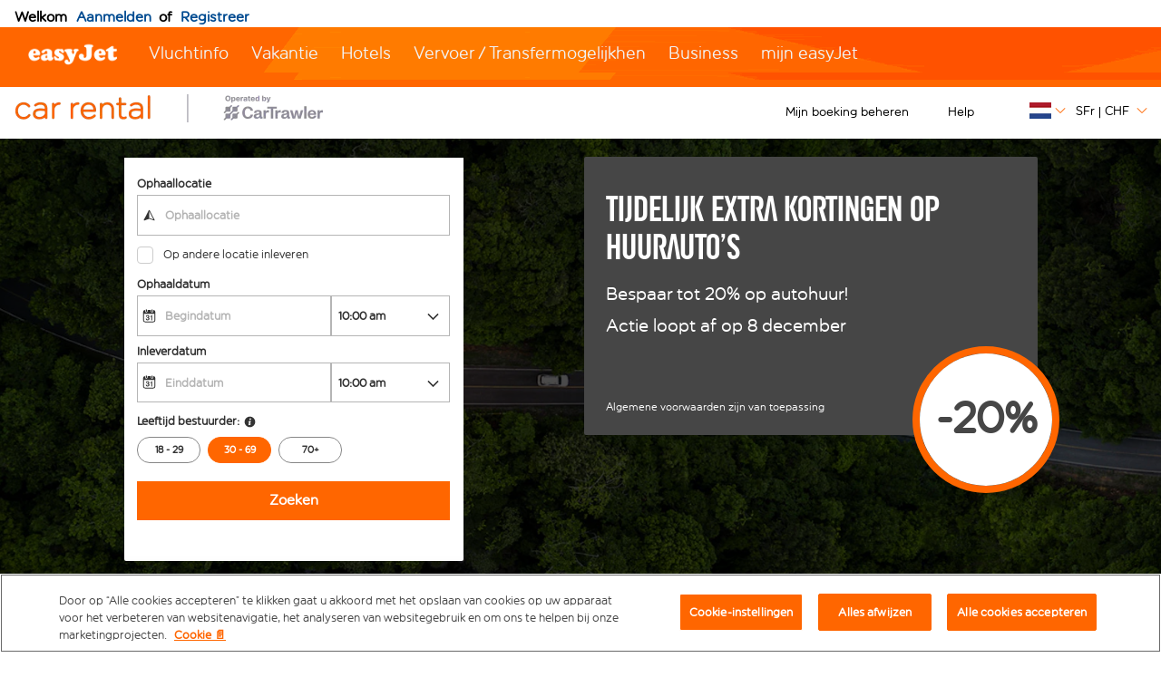

--- FILE ---
content_type: text/html;charset=utf-8
request_url: https://cars.easyjet.com/nl/?clientId=515749&utm_medium=meganav&utm_source=easyjet&utm_campaign=Powered_by_carTrawler&&curr=CHF
body_size: 22768
content:
<!doctype html>
<html class="no-js" lang="nl" >
<head>
    <meta charset="utf-8">
  <meta http-equiv="Content-Security-Policy" content="upgrade-insecure-requests">
  <meta http-equiv="X-UA-Compatible" content="IE=edge,chrome=1">
  <meta name="viewport" content="width=device-width, initial-scale=1">

  <title>easyJet.com Car Rentals</title>
  <meta name="description" content="Book Rental Car | easyJet"/>
  <meta name="author" content="Cartrawler" />

  
      <meta name="robots" content="index, follow" />
      
  
		<meta property="og:title" content="easyJet.com Car Rentals">
	<meta property="og:description" content="Book Rental Car | easyJet">
	<meta property="og:image" content="https://ct-microsites-core.imgix.net/components/hero/car-feet-sunny-converse-holidays.jpg?auto=format&w=1200">
  	  <meta property="og:url" content="/nl/?clientId=515749&amp;utm_medium=meganav&amp;utm_source=easyjet&amp;utm_campaign=Powered_by_carTrawler&amp;&amp;curr=CHF"
  >  	<meta name="twitter:card" content="summary_large_image">

    
      <meta name="google-site-verification" content="eXSqj4SLIQ59uab_QTC__0kLzwbIql94rKQlBc8u0Co" />
	
  
  <link rel="dns-prefetch" href="//ajaxgeo.cartrawler.com" />
  <link rel="preconnect" href="//ajaxgeo.cartrawler.com" />
  <link rel="preconnect" href="//otageo.cartrawler.com" />

    
    <link rel="dns-prefetch" href="https://ct-microsites-core.imgix.net" />
  <link rel="preconnect" href="https://ct-microsites-core.imgix.net" />


    
        <link rel="dns-prefetch" href="https://ct-supplierimage.imgix.net" />
    <link rel="preconnect" href="https://ct-supplierimage.imgix.net" />
  
	             <link rel="stylesheet" href="/assets/microsites/easyjet/css/custom1.595.0.css" >
          
      
    <link rel="shortcut icon" href="/assets/microsites/easyjet/img/favicon.ico"><link rel="apple-touch-icon" href="/assets/microsites/easyjet/img/favicon.png">
    <link rel="preload" href="https://brand.easyjet.com/en/StyleModern.css" as="style"><link rel="preload" href="https://brand.easyjet.com/Scripts/jquery-1.7.2.min.js?_=1571402970358" as="script">
      


      </head>
  <body class="dark-gray aq-lang-nl    aq-custom-bg">
                                
        
                                <nav class="dt w-100 border-box mw-100 center pt2 fim-header "><script type="text/javascript" src="/assets/microsites/easyjet/js/jquery-1.5.1.min.js"></script><script type="text/javascript" src="https://brand.easyjet.com/nl/WhiteLabel.js?method=dialog&authHandler=SSOExample.ResponseHandler&partner=cartrawler&usemodern=true&allowRegistration=both&autologin=true"></script><script type="text/javascript">var fimBody = document.body;
        fimBody.className += " fim";

        function changeLoginStatus(loginStatus) {
            sessionStorage.setItem("loginStatus", loginStatus);
        }

        (function (SSOExample, $, undefined) {
            var _responseHandler = null;
            var partnerId = 'cartrawler';
            var stagingURL = 'https://brand_test.easyjet.com/en/';

            function reloadPage() {
                window.location.reload();
            }

            function initialise(sessionId, authMode) {
                _responseHandler = new easyDom.AuthenticationHandler(sessionId);

                easyAuthControlInstance = new easyDom.AuthenticationControl(stagingURL,
                    partnerId,
                    'https://www.easyjet.com/nl/secure/AccountManagement.mvc/PasswordReset');

                _responseHandler.AuthMode = authMode;

                _responseHandler.signInShowing = function () { return true; };
                _responseHandler.signInShown = function (result) { return true; };
                _responseHandler.signInValidating = function () { return true; };
                _responseHandler.signInValidated = function (result) {
                    if (!result.Success) {
                        return (_responseHandler.AuthMode != 'Redirect');
                    }
                    if(window.ctInterruptBookingResolve != undefined) {
                        window.ctInterruptBookingResolve(false);
                    }
                    else {
                        reloadPage();
                    }
                    return true;
                };

                _responseHandler.signingOut = function () { return true };

                _responseHandler.signedOut = function (result) {
                    if (_responseHandler.AuthMode == 'Redirect')
                        return true;

                    reloadPage();
                    return false;
                };

                _responseHandler.nameClearing = function () { return true; };
                _responseHandler.nameCleared = function (result) {
                    if (_responseHandler.AuthMode == 'Redirect')
                        return true;

                    reloadPage();
                    return false;
                };

                _responseHandler.registerShowing = function () {
                    if (_responseHandler.AuthMode != 'Embedded')
                        return true;
                    $('#email').focus();
                    return true;
                };

                _responseHandler.registerShown = function (result) { return true; };
                _responseHandler.registering = function () { return true; };

                _responseHandler.registered = function (result) {
									if (result.Success) {
										if(window.ctInterruptBookingResolve != undefined) {
                        window.ctInterruptBookingResolve(false);
                    }
                    else {
                        reloadPage();
                    }
                    return true;
									}
                };

                _responseHandler.visitorAvailable = function (signedIn) {
                    changeLoginStatus(false);
                    var elements = document.querySelectorAll("a[data-easyjet-link]");
                    for (var i = 0; i <= (elements.length - 1); i++) {
                        elements[i].setAttribute('href', 'javascript:void(0)');
                    }
                    if (signedIn)
                        changeLoginStatus(true);
                }
            }

            window.SSOExample = {
                Initialise: function (sessionId, authMode) {
                    initialise(sessionId, authMode);
                },
                get ResponseHandler() {
                    return _responseHandler;
                }
            }

        }(window.SSOExample = window.SSOExample || {}, jQuery));</script><script type="text/javascript">var identifier = '123456789';
        SSOExample.Initialise(identifier, 'Dialog');</script><div data-attr-whitelabel="visitor"></div><div data-attr-whitelabel="header"></div><div data-attr-whitelabel="signin"></div><div data-attr-whitelabel="register"></div></nav>      <script src="https://cdn.cookielaw.org/scripttemplates/otSDKStub.js" data-document-language="true" type="text/javascript" charset="UTF-8" data-domain-script="cf9ac737-e6d8-47e8-9fa4-6f5d851efab6"></script><script type="text/javascript">function OptanonWrapper() { }</script><nav class="z-ma dt w-100 border-box pl3 pr4 ph2-m bg-white mw-100 center pv2 main-header "><div class="dtc v-top absolute"><a class="aq-home mid-gray link fl logo-link" target="blank" href="https://www.easyjet.com" aria-label=" Clicking on this link will open easyJet.com in the new tab! "><img class="pt1 pb1" src="https://ctimg-partner.cartrawler.com/easyjet-car-rental-orange.pdf" alt="easyJet.com" aria-hidden="true"></a></div><div class="dtc v-mid aq-menu-width tr"><div class="nav f6 f5-ns dib w-100 aq-hide-620 ml4-ns ml0-m"><div class="navigation fr-ns"><style>
  .aq-menu-open, .aq-menu-open svg {
    width: 46px;
    height: 46px;
    fill: #000;
  }
  .aq-menu-close, .aq-menu-close svg {
    width: 46px;
    height: 46px;
    fill: #000;
  }
  </style>

      <input id="aq-menu-toggle" type="checkbox" class="aq-menu-toggle absolute dn">

      <label for="aq-menu-toggle" class="aq-menu-toggle-open db dn-l">
        <span class="aq-menu-open absolute pointer ma3 top-0 right-0 bg-transparent bn br-100 "><svg data-name="Layer 1" xmlns="http://www.w3.org/2000/svg" viewBox="0 0 20 20"><path d="M4.27 5.54A.91.91 0 0 1 5 5.26h10.1a.91.91 0 0 1 .68.28.94.94 0 0 1 .27.67.92.92 0 0 1-.27.67 1 1 0 0 1-.68.28H5a1 1 0 0 1-.68-.28.92.92 0 0 1-.32-.67.94.94 0 0 1 .27-.67zm10.78 3.51H5a1 1 0 0 0-.68.28A.94.94 0 0 0 4 10a.94.94 0 0 0 1 1h10.1a.94.94 0 0 0 .9-1 .94.94 0 0 0-.27-.67 1 1 0 0 0-.68-.28zm0 3.79H5a1 1 0 0 0-1 .95.92.92 0 0 0 1 1h10.1a.92.92 0 0 0 .95-1 1 1 0 0 0-.95-.95z"/></svg></span>
  </label>

    <label for="aq-menu-toggle" class="aq-menu-toggle-close h3 mb3 bg-black-20 dn-l">
        <span class="aq-menu-close fixed dn pointer ma3 tc top-0 right-0 bg-transparent bn br-100 z-999 "><svg xmlns="http://www.w3.org/2000/svg" viewBox="0 0 20 20"><path class="cls-1" d="M5.76 16a.88.88 0 0 1-.28 0 .49.49 0 0 1-.23-.16l-1-1a.75.75 0 0 1-.15-.22.7.7 0 0 1-.1-.38.73.73 0 0 1 .06-.24 1.07 1.07 0 0 1 .15-.26L7.91 10l-3.7-3.68a1.93 1.93 0 0 1-.15-.27.7.7 0 0 1-.06-.29.64.64 0 0 1 .06-.27 1.17 1.17 0 0 1 .15-.25l1-1a1.17 1.17 0 0 1 .25-.15.64.64 0 0 1 .3-.09.7.7 0 0 1 .29.06.75.75 0 0 1 .22.15L10 7.94l3.7-3.73a1.17 1.17 0 0 1 .25-.15.7.7 0 0 1 .29-.06.64.64 0 0 1 .27.06 1.17 1.17 0 0 1 .25.15l1 1a1.17 1.17 0 0 1 .15.25.64.64 0 0 1 .06.27.7.7 0 0 1-.06.29 1.93 1.93 0 0 1-.15.27L12.06 10l3.73 3.7a1.07 1.07 0 0 1 .15.26.73.73 0 0 1 .06.28.7.7 0 0 1-.06.29.75.75 0 0 1-.15.22l-1 1a.68.68 0 0 1-.25.16.85.85 0 0 1-.29 0 .78.78 0 0 1-.27 0 .68.68 0 0 1-.25-.16L10 12.06l-3.73 3.73A.71.71 0 0 1 6 16a.76.76 0 0 1-.24 0z"/></svg></span>
  </label>

      <label for="aq-menu-toggle" class="aq-menu-backdrop dn fixed left-0 top-0 right-0 bottom-0 bg-black-70 " tabindex="-1" aria-hidden="true" hidden></label><nav class="aq-menu-nav relative-l dn dt-l w-100 bg-white"><div class="aq-menu-content bt bt-m bn-ns bw2 b--black-60"><ul class="list ma0 w-100 tl fr pa0 dt mr2-l"><li class="aq-menu-item dtc-l v-mid dt w-auto-l"><div class="fr-ns ml4-ns pt1"><a class="aq-manage-booking f6 lh-solid black pointer link ph3 pv2 dib black br2 w-auto-ns w-100 mt0-ns tc hover-white:focus hover-bg-black-10:hover hover-bg-black-10:focus rounded-book" aria-label=" Autoverhuurboeking beheren - De link opent in een nieuw venster " target="_blank" href="/nl/managebooking">Mijn boeking beheren</a></div></li><li class="aq-menu-item dtc-l dt v-mid"><div class="fr-ns pt1 mr4-ns help-link-container"><a class="f6 lh-solid black pointer link pl2 pr1 pv2 dib black br2 w-auto-ns w-100 mt0-ns tc rounded-book aqc-help " aria-label=" Autoverhuurboeking beheren - De link opent in een nieuw venster " target="_blank" href="/nl/help">Help</a></div></li><li class="lang-menu aq-menu-item dtc-l dt v-mid pt1">

  
<script type="text/javascript">
    if(!window.AQ) {
      window.AQ = {};
    }
    window.AQ['aq-lang-dropdown'] = {};

    var hiddenClass = "dn";

    /* Helpers */
    function hasClass(element, name){
      return element.className.split(" ").indexOf(name) > -1;
    }
    function addClass(element, name){
      if(!hasClass(element, name)) {
        element.className += " " + name;
      }
    }
    function removeClass(element, name){
      while(hasClass(element, name)) {
        element.className = element.className.replace(name, "", "g").trim();
      }
    }

    function toggleClass(element, name){
      if(hasClass(element, name)){
        removeClass(element, name);
      } else {
        addClass(element, name);
      }
    }
    
    /* WATCH MENU FOCUS */
    window.AQ['aq-lang-dropdown'].addFocusEventListener = function (parentElement){
      var options = parentElement.querySelector('.aq-lang-dropdown-submenu');

      /* ESCAPE key */
      function addKeyDownEventListener(optionsElement){
        document.addEventListener('keydown',function(evt){
          /* ESC key - Close Menu Options */
          if (evt.keyCode == 27) {
            addClass(options, hiddenClass);
          }
        });
      }

      parentElement.addEventListener("keydown", function(evt){
        console.log("Keydown" + parentElement + evt);
        /* ENTER key - Open Menu Options */
        if (evt.keyCode == 13) {
          if(hasClass(options, hiddenClass)){
            removeClass(options, hiddenClass);
            options.querySelector('a').focus();
            evt.preventDefault();
          }
        }
      }, true);
      parentElement.addEventListener("click", function(evt){
        /* CLICK - Open Menu Options on click while NVDA is not in focus-mode */
        toggleClass(options, hiddenClass);
      }, true);
      parentElement.addEventListener("focusout", function(e){
        if(!parentElement.contains(e.relatedTarget)){
          addClass(options, hiddenClass);
        }
      }, true);
      addKeyDownEventListener(options);
    }

    window.addEventListener("load", function() {
      window.AQ['aq-lang-dropdown'].addFocusEventListener(document.querySelector('.aq-lang-dropdown'));
    });
  </script>  
        
    
                                            
                                                                                                                                                      
  
          
  <style>
  .aq-lang-dropdown-submenu li:hover,
  .aq-lang-dropdown-submenu li a:hover {
    background-color: #;
    color: #0;
  }
  </style>
  
  <div class="aq-lang-dropdown relative">
   
    <button class="aq-lang-dropdown-topmenu dtc v-mid link pa1 fw3 tc lh-solid white f5 rounded-book bg-transparent bn"
      aria-label="Change Language. Page language is currently set to Nederlands. Changing the language will cause the page to reload.">
      <span class="dt aq-lang-dropdown-parent">
        
                  <span class="dtc v-mid ph1"><img src="https://ctimg-mcore.cartrawler.com/components/flags/nl.pdf?auto=format&amp;w=24" alt="nl flag" /></span>
                                                  <span class="dtc v-mid">
            <svg xmlns="http://www.w3.org/2000/svg" viewBox="0 0 129 129" width="12" fill="#FF6600" class="gray lh-solid">
              <path d="M121.3 34.6c-1.6-1.6-4.2-1.6-5.8 0l-51 51.1-51.1-51.1c-1.6-1.6-4.2-1.6-5.8 0-1.6 1.6-1.6 4.2 0 5.8l53.9 53.9c.8.8 1.8 1.2 2.9 1.2 1 0 2.1-.4 2.9-1.2l53.9-53.9c1.7-1.6 1.7-4.2.1-5.8z"></path>
            </svg>
          </span>
            </button>
    <ul class="aq-lang-dropdown-submenu pa0 absolute right-0 z-max overflow-auto ba list bg-black-80 aq-lang-dropdown-submenu-columns-2 dn "
      style=" width: %;"
      role="menu">
                                      
        
        <li role="none" style="width:100%;" class="dt ">
          <a href="https://cars.easyjet.com/en/?clientId=515749&amp;utm_medium=meganav&amp;utm_source=easyjet&amp;utm_campaign=Powered_by_carTrawler"
             class="dtc nowrap relative pointer tl no-underline white f6 rounded-book w4"
             role="menuitem"
             aria-label="English.">
                          <span class="dib v-mid pl2"></span>
                                      <span class="dib v-mid ph1 pv2 tl ">
                <img src="https://ctimg-mcore.cartrawler.com/components/flags/en.pdf?auto=format&amp;w=24" style="min-width: 24px;" />
              </span>
                                      <span class="dib v-mid ph1 pv2 tl">
                English
              </span>
                                                            <span class="dib v-mid pl2"></span>
                      </a>
        </li>
                                      
        
        <li role="none" style="width:100%;" class="dt ">
          <a href="https://cars.easyjet.com/fr/?clientId=515749&amp;utm_medium=meganav&amp;utm_source=easyjet&amp;utm_campaign=Powered_by_carTrawler"
             class="dtc nowrap relative pointer tl no-underline white f6 rounded-book w4"
             role="menuitem"
             aria-label="Fran&ccedil;ais.">
                          <span class="dib v-mid pl2"></span>
                                      <span class="dib v-mid ph1 pv2 tl ">
                <img src="https://ctimg-mcore.cartrawler.com/components/flags/fr.pdf?auto=format&amp;w=24" style="min-width: 24px;" />
              </span>
                                      <span class="dib v-mid ph1 pv2 tl">
                Fran&ccedil;ais
              </span>
                                                            <span class="dib v-mid pl2"></span>
                      </a>
        </li>
                                      
        
        <li role="none" style="width:100%;" class="dt ">
          <a href="https://cars.easyjet.com/de/?clientId=515749&amp;utm_medium=meganav&amp;utm_source=easyjet&amp;utm_campaign=Powered_by_carTrawler"
             class="dtc nowrap relative pointer tl no-underline white f6 rounded-book w4"
             role="menuitem"
             aria-label="Deutsch.">
                          <span class="dib v-mid pl2"></span>
                                      <span class="dib v-mid ph1 pv2 tl ">
                <img src="https://ctimg-mcore.cartrawler.com/components/flags/de.pdf?auto=format&amp;w=24" style="min-width: 24px;" />
              </span>
                                      <span class="dib v-mid ph1 pv2 tl">
                Deutsch
              </span>
                                                            <span class="dib v-mid pl2"></span>
                      </a>
        </li>
                                      
        
        <li role="none" style="width:100%;" class="dt ">
          <a href="https://cars.easyjet.com/ca/?clientId=515749&amp;utm_medium=meganav&amp;utm_source=easyjet&amp;utm_campaign=Powered_by_carTrawler"
             class="dtc nowrap relative pointer tl no-underline white f6 rounded-book w4"
             role="menuitem"
             aria-label="Catal&agrave;.">
                          <span class="dib v-mid pl2"></span>
                                      <span class="dib v-mid ph1 pv2 tl ">
                <img src="https://ctimg-mcore.cartrawler.com/components/flags/es-ct.pdf?auto=format&amp;w=24" style="min-width: 24px;" />
              </span>
                                      <span class="dib v-mid ph1 pv2 tl">
                Catal&agrave;
              </span>
                                                            <span class="dib v-mid pl2"></span>
                      </a>
        </li>
                                      
        
        <li role="none" style="width:100%;" class="dt ">
          <a href="https://cars.easyjet.com/da/?clientId=515749&amp;utm_medium=meganav&amp;utm_source=easyjet&amp;utm_campaign=Powered_by_carTrawler"
             class="dtc nowrap relative pointer tl no-underline white f6 rounded-book w4"
             role="menuitem"
             aria-label="Dansk.">
                          <span class="dib v-mid pl2"></span>
                                      <span class="dib v-mid ph1 pv2 tl ">
                <img src="https://ctimg-mcore.cartrawler.com/components/flags/da.pdf?auto=format&amp;w=24" style="min-width: 24px;" />
              </span>
                                      <span class="dib v-mid ph1 pv2 tl">
                Dansk
              </span>
                                                            <span class="dib v-mid pl2"></span>
                      </a>
        </li>
                                      
        
        <li role="none" style="width:100%;" class="dt ">
          <a href="https://cars.easyjet.com/hu/?clientId=515749&amp;utm_medium=meganav&amp;utm_source=easyjet&amp;utm_campaign=Powered_by_carTrawler"
             class="dtc nowrap relative pointer tl no-underline white f6 rounded-book w4"
             role="menuitem"
             aria-label="Magyar.">
                          <span class="dib v-mid pl2"></span>
                                      <span class="dib v-mid ph1 pv2 tl ">
                <img src="https://ctimg-mcore.cartrawler.com/components/flags/hu.pdf?auto=format&amp;w=24" style="min-width: 24px;" />
              </span>
                                      <span class="dib v-mid ph1 pv2 tl">
                Magyar
              </span>
                                                            <span class="dib v-mid pl2"></span>
                      </a>
        </li>
                                      
        
        <li role="none" style="width:100%;" class="dt ">
          <a href="https://cars.easyjet.com/pt/?clientId=515749&amp;utm_medium=meganav&amp;utm_source=easyjet&amp;utm_campaign=Powered_by_carTrawler"
             class="dtc nowrap relative pointer tl no-underline white f6 rounded-book w4"
             role="menuitem"
             aria-label="Portugu&ecirc;s.">
                          <span class="dib v-mid pl2"></span>
                                      <span class="dib v-mid ph1 pv2 tl ">
                <img src="https://ctimg-mcore.cartrawler.com/components/flags/pt.pdf?auto=format&amp;w=24" style="min-width: 24px;" />
              </span>
                                      <span class="dib v-mid ph1 pv2 tl">
                Portugu&ecirc;s
              </span>
                                                            <span class="dib v-mid pl2"></span>
                      </a>
        </li>
                                      
        
        <li role="none" style="width:100%;" class="dt ">
          <a href="https://cars.easyjet.com/de-ch/?clientId=515749&amp;utm_medium=meganav&amp;utm_source=easyjet&amp;utm_campaign=Powered_by_carTrawler"
             class="dtc nowrap relative pointer tl no-underline white f6 rounded-book w4"
             role="menuitem"
             aria-label="Swiss(DE).">
                          <span class="dib v-mid pl2"></span>
                                      <span class="dib v-mid ph1 pv2 tl ">
                <img src="https://ctimg-mcore.cartrawler.com/components/flags/ch.pdf?auto=format&amp;w=24" style="min-width: 24px;" />
              </span>
                                      <span class="dib v-mid ph1 pv2 tl">
                Swiss(DE)
              </span>
                                                            <span class="dib v-mid pl2"></span>
                      </a>
        </li>
                                      
        
        <li role="none" style="width:100%;" class="dt ">
          <a href="https://cars.easyjet.com/ch/?clientId=515749&amp;utm_medium=meganav&amp;utm_source=easyjet&amp;utm_campaign=Powered_by_carTrawler"
             class="dtc nowrap relative pointer tl no-underline white f6 rounded-book w4"
             role="menuitem"
             aria-label="Swiss.">
                          <span class="dib v-mid pl2"></span>
                                      <span class="dib v-mid ph1 pv2 tl ">
                <img src="https://ctimg-mcore.cartrawler.com/components/flags/ch.pdf?auto=format&amp;w=24" style="min-width: 24px;" />
              </span>
                                      <span class="dib v-mid ph1 pv2 tl">
                Swiss
              </span>
                                                            <span class="dib v-mid pl2"></span>
                      </a>
        </li>
                                      
        
        <li role="none" style="width:100%;" class="dt ">
          <a href="https://cars.easyjet.com/tr/?clientId=515749&amp;utm_medium=meganav&amp;utm_source=easyjet&amp;utm_campaign=Powered_by_carTrawler"
             class="dtc nowrap relative pointer tl no-underline white f6 rounded-book w4"
             role="menuitem"
             aria-label="T&uuml;rk&ccedil;e.">
                          <span class="dib v-mid pl2"></span>
                                      <span class="dib v-mid ph1 pv2 tl ">
                <img src="https://ctimg-mcore.cartrawler.com/components/flags/tr.pdf?auto=format&amp;w=24" style="min-width: 24px;" />
              </span>
                                      <span class="dib v-mid ph1 pv2 tl">
                T&uuml;rk&ccedil;e
              </span>
                                                            <span class="dib v-mid pl2"></span>
                      </a>
        </li>
                                      
        
        <li role="none" style="width:100%;" class="dt ">
          <a href="https://cars.easyjet.com/es/?clientId=515749&amp;utm_medium=meganav&amp;utm_source=easyjet&amp;utm_campaign=Powered_by_carTrawler"
             class="dtc nowrap relative pointer tl no-underline white f6 rounded-book w4"
             role="menuitem"
             aria-label="Espa&ntilde;ol.">
                          <span class="dib v-mid pl2"></span>
                                      <span class="dib v-mid ph1 pv2 tl ">
                <img src="https://ctimg-mcore.cartrawler.com/components/flags/es.pdf?auto=format&amp;w=24" style="min-width: 24px;" />
              </span>
                                      <span class="dib v-mid ph1 pv2 tl">
                Espa&ntilde;ol
              </span>
                                                            <span class="dib v-mid pl2"></span>
                      </a>
        </li>
                                      
        
        <li role="none" style="width:100%;" class="dt ">
          <a href="https://cars.easyjet.com/it/?clientId=515749&amp;utm_medium=meganav&amp;utm_source=easyjet&amp;utm_campaign=Powered_by_carTrawler"
             class="dtc nowrap relative pointer tl no-underline white f6 rounded-book w4"
             role="menuitem"
             aria-label="Italiano.">
                          <span class="dib v-mid pl2"></span>
                                      <span class="dib v-mid ph1 pv2 tl ">
                <img src="https://ctimg-mcore.cartrawler.com/components/flags/it.pdf?auto=format&amp;w=24" style="min-width: 24px;" />
              </span>
                                      <span class="dib v-mid ph1 pv2 tl">
                Italiano
              </span>
                                                            <span class="dib v-mid pl2"></span>
                      </a>
        </li>
                                      
        
        <li role="none" style="width:100%;" class="dt ">
          <a href="https://cars.easyjet.com/cs/?clientId=515749&amp;utm_medium=meganav&amp;utm_source=easyjet&amp;utm_campaign=Powered_by_carTrawler"
             class="dtc nowrap relative pointer tl no-underline white f6 rounded-book w4"
             role="menuitem"
             aria-label="če&scaron;tina.">
                          <span class="dib v-mid pl2"></span>
                                      <span class="dib v-mid ph1 pv2 tl ">
                <img src="https://ctimg-mcore.cartrawler.com/components/flags/cs.pdf?auto=format&amp;w=24" style="min-width: 24px;" />
              </span>
                                      <span class="dib v-mid ph1 pv2 tl">
                če&scaron;tina
              </span>
                                                            <span class="dib v-mid pl2"></span>
                      </a>
        </li>
                                      
        
        <li role="none" style="width:100%;" class="dt ">
          <a href="https://cars.easyjet.com/el/?clientId=515749&amp;utm_medium=meganav&amp;utm_source=easyjet&amp;utm_campaign=Powered_by_carTrawler"
             class="dtc nowrap relative pointer tl no-underline white f6 rounded-book w4"
             role="menuitem"
             aria-label="&Epsilon;&lambda;&lambda;&eta;&nu;&iota;&kappa;ά.">
                          <span class="dib v-mid pl2"></span>
                                      <span class="dib v-mid ph1 pv2 tl ">
                <img src="https://ctimg-mcore.cartrawler.com/components/flags/el.pdf?auto=format&amp;w=24" style="min-width: 24px;" />
              </span>
                                      <span class="dib v-mid ph1 pv2 tl">
                &Epsilon;&lambda;&lambda;&eta;&nu;&iota;&kappa;ά
              </span>
                                                            <span class="dib v-mid pl2"></span>
                      </a>
        </li>
                                      
        
        <li role="none" style="width:100%;" class="dt ">
          <a href="https://cars.easyjet.com/nl/?clientId=515749&amp;utm_medium=meganav&amp;utm_source=easyjet&amp;utm_campaign=Powered_by_carTrawler"
             class="dtc nowrap relative pointer tl no-underline white f6 rounded-book w4"
             role="menuitem"
             aria-label="Nederlands.">
                          <span class="dib v-mid pl2"></span>
                                      <span class="dib v-mid ph1 pv2 tl ">
                <img src="https://ctimg-mcore.cartrawler.com/components/flags/nl.pdf?auto=format&amp;w=24" style="min-width: 24px;" />
              </span>
                                      <span class="dib v-mid ph1 pv2 tl">
                Nederlands
              </span>
                                                            <span class="dib v-mid pl2"></span>
                      </a>
        </li>
                                      
        
        <li role="none" style="width:100%;" class="dt ">
          <a href="https://cars.easyjet.com/pl/?clientId=515749&amp;utm_medium=meganav&amp;utm_source=easyjet&amp;utm_campaign=Powered_by_carTrawler"
             class="dtc nowrap relative pointer tl no-underline white f6 rounded-book w4"
             role="menuitem"
             aria-label="Polski.">
                          <span class="dib v-mid pl2"></span>
                                      <span class="dib v-mid ph1 pv2 tl ">
                <img src="https://ctimg-mcore.cartrawler.com/components/flags/pl.pdf?auto=format&amp;w=24" style="min-width: 24px;" />
              </span>
                                      <span class="dib v-mid ph1 pv2 tl">
                Polski
              </span>
                                                            <span class="dib v-mid pl2"></span>
                      </a>
        </li>
                                      
        
        <li role="none" style="width:100%;" class="dt ">
          <a href="https://cars.easyjet.com/en-us/?clientId=515749&amp;utm_medium=meganav&amp;utm_source=easyjet&amp;utm_campaign=Powered_by_carTrawler"
             class="dtc nowrap relative pointer tl no-underline white f6 rounded-book w4"
             role="menuitem"
             aria-label="English (US).">
                          <span class="dib v-mid pl2"></span>
                                      <span class="dib v-mid ph1 pv2 tl ">
                <img src="https://ctimg-mcore.cartrawler.com/components/flags/en-us.pdf?auto=format&amp;w=24" style="min-width: 24px;" />
              </span>
                                      <span class="dib v-mid ph1 pv2 tl">
                English (US)
              </span>
                                                            <span class="dib v-mid pl2"></span>
                      </a>
        </li>
                                      
        
        <li role="none" style="width:100%;" class="dt ">
          <a href="https://cars.easyjet.com/fr-ch/?clientId=515749&amp;utm_medium=meganav&amp;utm_source=easyjet&amp;utm_campaign=Powered_by_carTrawler"
             class="dtc nowrap relative pointer tl no-underline white f6 rounded-book w4"
             role="menuitem"
             aria-label="Swiss(FR).">
                          <span class="dib v-mid pl2"></span>
                                      <span class="dib v-mid ph1 pv2 tl ">
                <img src="https://ctimg-mcore.cartrawler.com/components/flags/ch.pdf?auto=format&amp;w=24" style="min-width: 24px;" />
              </span>
                                      <span class="dib v-mid ph1 pv2 tl">
                Swiss(FR)
              </span>
                                                            <span class="dib v-mid pl2"></span>
                      </a>
        </li>
                                      
        
        <li role="none" style="width:100%;" class="dt ">
          <a href="https://cars.easyjet.com/he/?clientId=515749&amp;utm_medium=meganav&amp;utm_source=easyjet&amp;utm_campaign=Powered_by_carTrawler"
             class="dtc nowrap relative pointer tl no-underline white f6 rounded-book w4"
             role="menuitem"
             aria-label="Hebrew.">
                          <span class="dib v-mid pl2"></span>
                                      <span class="dib v-mid ph1 pv2 tl ">
                <img src="https://ctimg-mcore.cartrawler.com/components/flags/il.pdf?auto=format&amp;w=24" style="min-width: 24px;" />
              </span>
                                      <span class="dib v-mid ph1 pv2 tl">
                Hebrew
              </span>
                                                            <span class="dib v-mid pl2"></span>
                      </a>
        </li>
                                      
        
        <li role="none" style="width:100%;" class="dt ">
          <a href="https://cars.easyjet.com/zh-tw/?clientId=515749&amp;utm_medium=meganav&amp;utm_source=easyjet&amp;utm_campaign=Powered_by_carTrawler"
             class="dtc nowrap relative pointer tl no-underline white f6 rounded-book w4"
             role="menuitem"
             aria-label="繁體中文.">
                          <span class="dib v-mid pl2"></span>
                                      <span class="dib v-mid ph1 pv2 tl ">
                <img src="https://ctimg-mcore.cartrawler.com/components/flags/zh-tw.pdf?auto=format&amp;w=24" style="min-width: 24px;" />
              </span>
                                      <span class="dib v-mid ph1 pv2 tl">
                繁體中文
              </span>
                                                            <span class="dib v-mid pl2"></span>
                      </a>
        </li>
          </ul>
  </div>
</li><li class="curr-menu aq-menu-item dtc-l dt v-mid pt1"><script type="text/javascript">
    if(!window.AQ) {
      window.AQ = {};
    }
    window.AQ['aq-curr-dropdown'] = {};

    var hiddenClass = "dn";

    /* Helpers */
    function hasClass(element, name){
      return element.className.split(" ").indexOf(name) > -1;
    }
    function addClass(element, name){
      if(!hasClass(element, name)) {
        element.className += " " + name;
      }
    }
    function removeClass(element, name){
      while(hasClass(element, name)) {
        element.className = element.className.replace(name, "", "g").trim();
      }
    }

    function toggleClass(element, name){
      if(hasClass(element, name)){
        removeClass(element, name);
      } else {
        addClass(element, name);
      }
    }
    
    /* WATCH MENU FOCUS */
    window.AQ['aq-curr-dropdown'].addFocusEventListener = function (parentElement){
      var options = parentElement.querySelector('.aq-curr-dropdown-submenu');

      /* ESCAPE key */
      function addKeyDownEventListener(optionsElement){
        document.addEventListener('keydown',function(evt){
          /* ESC key - Close Menu Options */
          if (evt.keyCode == 27) {
            addClass(options, hiddenClass);
          }
        });
      }

      parentElement.addEventListener("keydown", function(evt){
        console.log("Keydown" + parentElement + evt);
        /* ENTER key - Open Menu Options */
        if (evt.keyCode == 13) {
          if(hasClass(options, hiddenClass)){
            removeClass(options, hiddenClass);
            options.querySelector('a').focus();
            evt.preventDefault();
          }
        }
      }, true);
      parentElement.addEventListener("click", function(evt){
        /* CLICK - Open Menu Options on click while NVDA is not in focus-mode */
        toggleClass(options, hiddenClass);
      }, true);
      parentElement.addEventListener("focusout", function(e){
        if(!parentElement.contains(e.relatedTarget)){
          addClass(options, hiddenClass);
        }
      }, true);
      addKeyDownEventListener(options);
    }

    window.addEventListener("load", function() {
      window.AQ['aq-curr-dropdown'].addFocusEventListener(document.querySelector('.aq-curr-dropdown'));
    });
  </script>  
    
  
                                                                                                                                                                                                                                                                                                                                                                                                                                                                          
                      
  <div class="relative aq-curr-dropdown white f6 rounded-book dark-gray">
    <button class="aq-curr-dropdown-topmenu dtc v-mid link pa1 fw3 tc lh-solid ">
      <span class="dt aq-curr-dropdown-parent v-mid">
        <span class="dtc v-mid pr1"> SFr </span> |
        <span class="dtc v-mid pl1 pr2">  CHF </span>
                  <svg xmlns="http://www.w3.org/2000/svg" class="dtc v-mid" viewBox="0 0 129 129" width="16" fill="#f60">
            <path d="M121.3 34.6c-1.6-1.6-4.2-1.6-5.8 0l-51 51.1-51.1-51.1c-1.6-1.6-4.2-1.6-5.8 0-1.6 1.6-1.6 4.2 0 5.8l53.9 53.9c.8.8 1.8 1.2 2.9 1.2 1 0 2.1-.4 2.9-1.2l53.9-53.9c1.7-1.6 1.7-4.2.1-5.8z"></path>
          </svg>
              </span>
    </button>
    
    <ul class="aq-curr-dropdown-submenu pa0 absolute right-0 z-max aq-lang-dropdown-submenu-columns-2  overflow-auto ba list dn bg-black-80 bt bb b--black-80" role="menu">
                                              <li role="none" class="pt2">
          <a href="https://cars.easyjet.com/nl/?clientId=515749&amp;utm_medium=meganav&amp;utm_source=easyjet&amp;utm_campaign=Powered_by_carTrawler&amp;&curr=EUR" 
              class="db nowrap relative pointer tl no-underline white" 
              role="menuitem">
            
            <span class="pr1 dib v-mid ph1 pv2 tl"> &euro; </span> | EUR           </a>
        </li>
                                              <li role="none" class="pt2">
          <a href="https://cars.easyjet.com/nl/?clientId=515749&amp;utm_medium=meganav&amp;utm_source=easyjet&amp;utm_campaign=Powered_by_carTrawler&amp;&curr=GBP" 
              class="db nowrap relative pointer tl no-underline white" 
              role="menuitem">
            
            <span class="pr1 dib v-mid ph1 pv2 tl"> &pound; </span> | GBP           </a>
        </li>
                                              <li role="none" class="pt2">
          <a href="https://cars.easyjet.com/nl/?clientId=515749&amp;utm_medium=meganav&amp;utm_source=easyjet&amp;utm_campaign=Powered_by_carTrawler&amp;&curr=USD" 
              class="db nowrap relative pointer tl no-underline white" 
              role="menuitem">
            
            <span class="pr1 dib v-mid ph1 pv2 tl"> $ </span> | USD           </a>
        </li>
                                              <li role="none" class="pt2">
          <a href="https://cars.easyjet.com/nl/?clientId=515749&amp;utm_medium=meganav&amp;utm_source=easyjet&amp;utm_campaign=Powered_by_carTrawler&amp;&curr=AED" 
              class="db nowrap relative pointer tl no-underline white" 
              role="menuitem">
            
            <span class="pr1 dib v-mid ph1 pv2 tl"> د.إ; </span> | AED           </a>
        </li>
                                              <li role="none" class="pt2">
          <a href="https://cars.easyjet.com/nl/?clientId=515749&amp;utm_medium=meganav&amp;utm_source=easyjet&amp;utm_campaign=Powered_by_carTrawler&amp;&curr=AUD" 
              class="db nowrap relative pointer tl no-underline white" 
              role="menuitem">
            
            <span class="pr1 dib v-mid ph1 pv2 tl"> A$ </span> | AUD           </a>
        </li>
                                              <li role="none" class="pt2">
          <a href="https://cars.easyjet.com/nl/?clientId=515749&amp;utm_medium=meganav&amp;utm_source=easyjet&amp;utm_campaign=Powered_by_carTrawler&amp;&curr=CAD" 
              class="db nowrap relative pointer tl no-underline white" 
              role="menuitem">
            
            <span class="pr1 dib v-mid ph1 pv2 tl"> $ </span> | CAD           </a>
        </li>
                                              <li role="none" class="pt2">
          <a href="https://cars.easyjet.com/nl/?clientId=515749&amp;utm_medium=meganav&amp;utm_source=easyjet&amp;utm_campaign=Powered_by_carTrawler&amp;&curr=CHF" 
              class="db nowrap relative pointer tl no-underline white" 
              role="menuitem">
            
            <span class="pr1 dib v-mid ph1 pv2 tl"> SFr </span> | CHF           </a>
        </li>
                                              <li role="none" class="pt2">
          <a href="https://cars.easyjet.com/nl/?clientId=515749&amp;utm_medium=meganav&amp;utm_source=easyjet&amp;utm_campaign=Powered_by_carTrawler&amp;&curr=ILS" 
              class="db nowrap relative pointer tl no-underline white" 
              role="menuitem">
            
            <span class="pr1 dib v-mid ph1 pv2 tl"> ₪ </span> | ILS           </a>
        </li>
                                              <li role="none" class="pt2">
          <a href="https://cars.easyjet.com/nl/?clientId=515749&amp;utm_medium=meganav&amp;utm_source=easyjet&amp;utm_campaign=Powered_by_carTrawler&amp;&curr=NZD" 
              class="db nowrap relative pointer tl no-underline white" 
              role="menuitem">
            
            <span class="pr1 dib v-mid ph1 pv2 tl"> NZ$ </span> | NZD           </a>
        </li>
                                              <li role="none" class="pt2">
          <a href="https://cars.easyjet.com/nl/?clientId=515749&amp;utm_medium=meganav&amp;utm_source=easyjet&amp;utm_campaign=Powered_by_carTrawler&amp;&curr=PLN" 
              class="db nowrap relative pointer tl no-underline white" 
              role="menuitem">
            
            <span class="pr1 dib v-mid ph1 pv2 tl"> zł </span> | PLN           </a>
        </li>
                                              <li role="none" class="pt2">
          <a href="https://cars.easyjet.com/nl/?clientId=515749&amp;utm_medium=meganav&amp;utm_source=easyjet&amp;utm_campaign=Powered_by_carTrawler&amp;&curr=JPY" 
              class="db nowrap relative pointer tl no-underline white" 
              role="menuitem">
            
            <span class="pr1 dib v-mid ph1 pv2 tl"> &yen; </span> | JPY           </a>
        </li>
                                              <li role="none" class="pt2">
          <a href="https://cars.easyjet.com/nl/?clientId=515749&amp;utm_medium=meganav&amp;utm_source=easyjet&amp;utm_campaign=Powered_by_carTrawler&amp;&curr=DKK" 
              class="db nowrap relative pointer tl no-underline white" 
              role="menuitem">
            
            <span class="pr1 dib v-mid ph1 pv2 tl"> kr. </span> | DKK           </a>
        </li>
                                              <li role="none" class="pt2">
          <a href="https://cars.easyjet.com/nl/?clientId=515749&amp;utm_medium=meganav&amp;utm_source=easyjet&amp;utm_campaign=Powered_by_carTrawler&amp;&curr=CZK" 
              class="db nowrap relative pointer tl no-underline white" 
              role="menuitem">
            
            <span class="pr1 dib v-mid ph1 pv2 tl"> Kč </span> | CZK           </a>
        </li>
                                              <li role="none" class="pt2">
          <a href="https://cars.easyjet.com/nl/?clientId=515749&amp;utm_medium=meganav&amp;utm_source=easyjet&amp;utm_campaign=Powered_by_carTrawler&amp;&curr=NOK" 
              class="db nowrap relative pointer tl no-underline white" 
              role="menuitem">
            
            <span class="pr1 dib v-mid ph1 pv2 tl"> kr </span> | NOK           </a>
        </li>
                                              <li role="none" class="pt2">
          <a href="https://cars.easyjet.com/nl/?clientId=515749&amp;utm_medium=meganav&amp;utm_source=easyjet&amp;utm_campaign=Powered_by_carTrawler&amp;&curr=SEK" 
              class="db nowrap relative pointer tl no-underline white" 
              role="menuitem">
            
            <span class="pr1 dib v-mid ph1 pv2 tl"> kr </span> | SEK           </a>
        </li>
                                              <li role="none" class="pt2">
          <a href="https://cars.easyjet.com/nl/?clientId=515749&amp;utm_medium=meganav&amp;utm_source=easyjet&amp;utm_campaign=Powered_by_carTrawler&amp;&curr=KRW" 
              class="db nowrap relative pointer tl no-underline white" 
              role="menuitem">
            
            <span class="pr1 dib v-mid ph1 pv2 tl"> ₩ </span> | KRW           </a>
        </li>
                                              <li role="none" class="pt2">
          <a href="https://cars.easyjet.com/nl/?clientId=515749&amp;utm_medium=meganav&amp;utm_source=easyjet&amp;utm_campaign=Powered_by_carTrawler&amp;&curr=TRY" 
              class="db nowrap relative pointer tl no-underline white" 
              role="menuitem">
            
            <span class="pr1 dib v-mid ph1 pv2 tl"> ₺ </span> | TRY           </a>
        </li>
                                              <li role="none" class="pt2">
          <a href="https://cars.easyjet.com/nl/?clientId=515749&amp;utm_medium=meganav&amp;utm_source=easyjet&amp;utm_campaign=Powered_by_carTrawler&amp;&curr=BRL" 
              class="db nowrap relative pointer tl no-underline white" 
              role="menuitem">
            
            <span class="pr1 dib v-mid ph1 pv2 tl"> R$ </span> | BRL           </a>
        </li>
                                              <li role="none" class="pt2">
          <a href="https://cars.easyjet.com/nl/?clientId=515749&amp;utm_medium=meganav&amp;utm_source=easyjet&amp;utm_campaign=Powered_by_carTrawler&amp;&curr=TWD" 
              class="db nowrap relative pointer tl no-underline white" 
              role="menuitem">
            
            <span class="pr1 dib v-mid ph1 pv2 tl"> TWD </span> | TWD           </a>
        </li>
                                              <li role="none" class="pt2">
          <a href="https://cars.easyjet.com/nl/?clientId=515749&amp;utm_medium=meganav&amp;utm_source=easyjet&amp;utm_campaign=Powered_by_carTrawler&amp;&curr=HUF" 
              class="db nowrap relative pointer tl no-underline white" 
              role="menuitem">
            
            <span class="pr1 dib v-mid ph1 pv2 tl"> Ft </span> | HUF           </a>
        </li>
          </ul>
  </div>

</li></ul></div></nav></div></div></div></nav>    <!--[if IE 9 ]> <link rel="stylesheet" href="/assets/microsites/easyjet/css/ie-custom.css"> <![endif]--><article class="aq_engine_section system-sans-serif"><div id="hero_img_id" class="aq_hero_img_v tl bg-dark-gray white cover"> <div class="bg-black-70 pb1-m pb1 dt w-100 aq_engine_ie"><section class="dt flex flex-row flex-wrap-reverse border-box pa3-ns ph1-ns mw8 center aq_engine_ie_section"><div class="engine_container engine_v_custom fl w-100 w-100-m w-50-ns ml6-m ma2 ma0-ns"> <div class="w-100 w-75-ns dib br1 near-black pointer fl"><div class="w-100 fl aq_engine aq_engine_s1 bg-white br--bottom br1 relative"><div id="engine-ghost" class="absolute z-1 w-100 dn dib-l" style="left:0; display: none"><svg viewBox="0 0 375 445"><g id="vertical" fill-rule="nonzero"><path fill="#FFF" stroke="#979797" d="M15.5 178.5H359.5V222.5H15.5z"></path><path fill="#FFF" stroke="#979797" d="M15.5 45.5H359.5V89.5H15.5z"></path><path fill="#FFF" stroke="#979797" d="M15.5 112.5H32.5V129.5H15.5z"></path><rect width="69" height="29" x="15.5" y="364.5" fill="#FFF" stroke="#888" rx="14"/><rect width="69" height="29" x="175.5" y="364.5" fill="#FFF" stroke="#888" rx="14"/><rect width="69" height="29" x="95.5" y="364.5" fill="#888" stroke="#888" rx="14"/><path fill="#888" d="M15 422H360V465H15z"></path><path fill="#D5D5D5" d="M15 335H100V347H15z"></path><path fill="#D5D5D5" d="M15 233H100V245H15z"></path><path fill="#D5D5D5" d="M15 159H100V171H15z"></path><path fill="#D5D5D5" d="M15 25H100V37H15z"></path><path fill="#D5D5D5" d="M41 115H208V127H41z"></path><path fill="#FFF" stroke="#979797" d="M15.5 252.5H359.5V296.5H15.5z"></path></g></svg></div><div ct-app class="aq_ghost_v_bg pv3 z-2 pa2-ns" id="abe_ABE"><noscript>You need to activate JavaScript for results</noscript></div></div></div></div> <div class="fl w-50-ns w-100-m w-100 pa1">   		<style>
		.aq-sale-banner a {
			text-decoration: none !important;
			color: white !important; /**/
		}
	</style>
	
	<div class="aq-sale-banner bg-aq-secondary white br1 pa3" id="aq-sale-banner-v">
		<div class="w-100 relative">
			<div class="tl pt3-ns ph2">
				<div class="f2 fw8 pv2 generation-headline sale-banner-title">Tijdelijk extra kortingen op huurauto&rsquo;s</div>
				<div class="f4 pv2-ns pv1 fw3 rounded-book">Bespaar tot 20% op autohuur!</div>
				<div class="f4 pv1 fw3 rounded-book">Actie loopt af op 8 december</div>
				<div class="f7 pv2 pt5-ns pt4 mt1-ns fw3 terms-title">
					<a href="/nl/terms-sale?clientId=515749" target="_blank" rel="nofollow" class="link white rounded-book no-underline">Algemene voorwaarden zijn van toepassing</a>
				</div>
			</div>
						<div class="absolute dn dn-m db-ns right--2 bottom--3 nb3 nr2">
				<div class="dt ba br-100 bw3 b--aq-primary center">
					<span class="dtc v-mid tc br-100 bg-white aq-secondary pa1 f1 fw8 rounded-book sale-circle" style="width:146px; height:146px; ">
						-20%
					</span>
				</div>
			</div>
					</div>
	</div>
	 </div> </div></div></article><link rel="stylesheet" href="/assets/microsites/easyjet/css/custom.css">   <article class="aq-suppliers bg-light-gray aq-supplier-bg aq-supplier-bb"><section class="mw8 w-100 center"><div class="pv2"><style type="text/css">
  .aq-hidden-text {
    left:-10000px; width:1px; height:1px;
  }
  </style>

    <ul class="w-100 dt pa0 ma0">
      <li class="dtc tc pa1 ma0 lh-0 relative">
      <div aria-label="europcar">
        <img src="https://ctimg-supplier.cartrawler.com/europcar.pdf?auto=format&w=96" alt="europcar" class="aq-europcar  border-box overflow-hidden" style="max-height: 25px; pointer-events: none;" />
        <p class="clip aq-hidden-text">europcar</p>
      </div>
    </li>
      <li class="dtc tc pa1 ma0 lh-0 relative">
      <div aria-label="avis">
        <img src="https://ctimg-supplier.cartrawler.com/avis.pdf?auto=format&w=96" alt="avis" class="aq-avis  border-box overflow-hidden" style="max-height: 25px; pointer-events: none;" />
        <p class="clip aq-hidden-text">avis</p>
      </div>
    </li>
      <li class="dtc tc pa1 ma0 lh-0 relative">
      <div aria-label="enterprise">
        <img src="https://ctimg-supplier.cartrawler.com/enterprise.pdf?auto=format&w=96" alt="enterprise" class="aq-enterprise  border-box overflow-hidden" style="max-height: 25px; pointer-events: none;" />
        <p class="clip aq-hidden-text">enterprise</p>
      </div>
    </li>
      <li class="dtc tc pa1 ma0 lh-0 relative">
      <div aria-label="alamo">
        <img src="https://ctimg-supplier.cartrawler.com/alamo.pdf?auto=format&w=96" alt="alamo" class="aq-alamo  border-box overflow-hidden" style="max-height: 25px; pointer-events: none;" />
        <p class="clip aq-hidden-text">alamo</p>
      </div>
    </li>
      <li class="dtc tc pa1 ma0 lh-0 relative">
      <div aria-label="hertz">
        <img src="https://ctimg-supplier.cartrawler.com/hertz.pdf?auto=format&w=96" alt="hertz" class="aq-hertz  border-box overflow-hidden" style="max-height: 25px; pointer-events: none;" />
        <p class="clip aq-hidden-text">hertz</p>
      </div>
    </li>
      <li class="dtc tc pa1 ma0 lh-0 relative">
      <div aria-label="thrifty">
        <img src="https://ctimg-supplier.cartrawler.com/thrifty.pdf?auto=format&w=96" alt="thrifty" class="aq-thrifty ba b--moon-gray border-box overflow-hidden" style="max-height: 25px; pointer-events: none;" />
        <p class="clip aq-hidden-text">thrifty</p>
      </div>
    </li>
      <li class="dtc tc pa1 ma0 lh-0 relative">
      <div aria-label="budget">
        <img src="https://ctimg-supplier.cartrawler.com/budget.pdf?auto=format&w=96" alt="budget" class="aq-budget  border-box overflow-hidden" style="max-height: 25px; pointer-events: none;" />
        <p class="clip aq-hidden-text">budget</p>
      </div>
    </li>
      <li class="dtc tc pa1 ma0 lh-0 relative">
      <div aria-label="sixt">
        <img src="https://ctimg-supplier.cartrawler.com/sixt.pdf?auto=format&w=96" alt="sixt" class="aq-sixt  border-box overflow-hidden" style="max-height: 25px; pointer-events: none;" />
        <p class="clip aq-hidden-text">sixt</p>
      </div>
    </li>
    </ul></div></section></article>  <article><div class="mw8 center ph2 pv1 rounded-book"><style>
  .aq-usps svg g {
    fill: aq-secondary;
    stroke: ;
  }

    
  </style>


  <div class="aq-usps  nl2 cf">
    <ul class="dt dt--fixed w-100 ma0 pa0">
              <li class="dtc-ns db usp-block-1">
          <div class="ml2 mr0 " aria-label="Veilige online betaling">
            <div class="dt center pv1">
              <div class="dtc-ns pa2 tc i-secure" aria-hidden="true">
                <svg xmlns="http://www.w3.org/2000/svg" width="40" height="42" viewBox="0 0 31 36">
  <g fill="#757575" fill-rule="evenodd" transform="translate(.915 .024)">
    <path d="M3.49714286,14.4082286 C3.11105829,14.4082286 2.79771429,14.7215726 2.79771429,15.1076571 C2.79771429,15.4937417 3.11105829,15.8070857 3.49714286,15.8070857 C3.88322743,15.8070857 4.19657143,15.4937417 4.19657143,15.1076571 C4.19657143,14.7215726 3.88322743,14.4082286 3.49714286,14.4082286 Z"/>
    <path d="M28.6765714,6.01508571 C21.0547584,6.01508571 16.9588347,1.94231314 15.6128544,0.603956571 C15.3388882,0.3314592 15.2013106,0.194720914 15.056389,0.104914286 C14.8306135,-0.0349714286 14.5451767,-0.0349714286 14.3194711,0.104914286 C14.2198025,0.166673829 14.1395081,0.245079771 13.9455566,0.434624914 C13.4472137,0.9214272 12.2802871,2.06156571 10.4759013,3.19009371 C7.47752091,5.06463223 4.18817829,6.01508571 0.699428571,6.01508571 C0.313134171,6.01508571 0,6.32821989 0,6.71451429 L0,15.8903177 C0,20.2953189 1.38962469,24.4915406 4.01877669,28.0254034 C6.86992731,31.8566633 10.5876,34.611083 14.4869842,35.781227 C14.5525207,35.8008809 14.6202953,35.8107429 14.688,35.8107429 C14.7557047,35.8107429 14.8234793,35.8008809 14.8890158,35.781227 C18.7884,34.611083 22.5060727,31.8566633 25.3572933,28.0253335 C27.9863753,24.4915406 29.376,20.2953189 29.376,15.8903177 L29.376,6.71451429 C29.376,6.32821989 29.0628658,6.01508571 28.6765714,6.01508571 Z M27.9771429,15.8903177 C27.9771429,19.9921865 26.6831301,23.8997541 24.2350601,27.1902857 C21.6117833,30.7152658 18.2285074,33.2611858 14.688,34.3795022 C11.1474926,33.2611858 7.76421669,30.7152658 5.14100983,27.1903557 C2.69286994,23.8997541 1.39885714,19.9921865 1.39885714,15.8903177 L1.39885714,7.40205257 C4.89425143,7.28266011 8.19415543,6.26632046 11.2176453,4.37618469 C12.9090034,3.31829897 14.0718734,2.25635657 14.6914272,1.66030354 C16.1582688,3.11721326 20.3420407,7.16760411 27.9771429,7.40317166 L27.9771429,15.8903177 Z"/>
    <path d="M25.9558642,8.66529051 C22.1061394,8.23912869 18.4538633,6.68129143 15.1003131,4.03500343 C14.8492183,3.83685531 14.495867,3.83426743 14.2419744,4.02863863 C10.9203182,6.57085166 7.07485989,8.2125504 3.41391086,8.65130194 C3.06230811,8.69347749 2.79771429,8.99171383 2.79771429,9.34576457 L2.79771429,12.3099429 C2.79771429,12.6962373 3.11084846,13.0093714 3.49714286,13.0093714 C3.88343726,13.0093714 4.19657143,12.6962373 4.19657143,12.3099429 L4.19657143,9.95636571 C6.85754743,9.55125669 10.6360005,8.42398766 14.6606523,5.46330651 C17.9246057,7.93648594 21.4581189,9.4527072 25.1794286,9.97741851 L25.1794286,15.8903877 C25.1794286,19.3859218 24.0764997,22.7152718 21.9896846,25.5189312 C19.9911374,28.2069051 17.4707465,30.1718098 14.688,31.2146578 C11.9053934,30.1718798 9.38528229,28.2074647 7.38680503,25.5200503 C5.70307063,23.2577486 4.63909989,20.5952338 4.30987886,17.820251 C4.264416,17.4366843 3.91673006,17.1619488 3.5329536,17.2081111 C3.14938697,17.2535739 2.87528091,17.6014697 2.92081371,17.9850363 C3.27878126,21.002651 4.43507657,23.8969563 6.26450194,26.3550281 C8.484768,29.3406789 11.3167543,31.5064594 14.4543909,32.6182711 C14.5299291,32.6450592 14.6089646,32.6584183 14.688,32.6584183 C14.7670354,32.6584183 14.8460709,32.6450592 14.9216091,32.6182711 C18.0594555,31.5063895 20.8917216,29.3400494 23.1120576,26.3538391 C25.379675,23.3071982 26.5782857,19.6889842 26.5782857,15.8903177 L26.5782857,9.36045257 C26.5782857,9.00395383 26.3101947,8.70452846 25.9558642,8.66529051 Z"/>
    <path d="M21.6312974,15.3321038 C21.5489746,15.0789106 21.3301234,14.8943314 21.0666487,14.8560727 L17.0731913,14.2759666 L15.2879698,10.6575429 C15.1701861,10.4187579 14.9269947,10.2675415 14.6607922,10.2675415 C14.3945897,10.2675415 14.1513984,10.418688 14.0336146,10.657403 L12.2477637,14.2759666 L8.25423634,14.8560727 C7.9907616,14.8943314 7.7719104,15.0789106 7.68958766,15.3321038 C7.60733486,15.5852969 7.6759488,15.8632498 7.86661303,16.049088 L10.7563022,18.8657568 L10.0742894,22.8432672 C10.0292462,23.1056229 10.137168,23.3708462 10.352592,23.5273083 C10.4744325,23.615856 10.6187246,23.6608992 10.7637161,23.6608992 C10.8750651,23.6608992 10.9868338,23.6343909 11.0891602,23.5805349 L14.6607922,21.7023593 L18.2317248,23.5804649 C18.4674322,23.7043337 18.7530089,23.6838405 18.968363,23.5273083 C19.183787,23.3708462 19.2917088,23.1056229 19.2466656,22.8431973 L18.5646528,18.8656869 L21.4543419,16.0490181 C21.6449362,15.8633198 21.7135502,15.5853669 21.6312974,15.3321038 Z M17.3248457,18.1207255 C17.1599904,18.2813842 17.0847319,18.5128951 17.1236901,18.7397897 L17.6282578,21.6827054 L14.9862363,20.2932206 C14.7824229,20.1860681 14.5389518,20.1860681 14.3351383,20.2932206 L11.6923474,21.6829152 L12.1969851,18.7398597 C12.2359433,18.512965 12.1606848,18.2814542 11.9958295,18.1207954 L9.85774629,16.0367781 L12.8126222,15.6075387 C13.0404261,15.5744558 13.2373851,15.4313527 13.3392919,15.2249513 L14.6605824,12.5477486 L15.9813833,15.2248814 C16.0832201,15.4313527 16.2801792,15.5745257 16.508053,15.6076087 L19.4629289,16.036848 L17.3248457,18.1207255 Z"/>
  </g>
</svg>
              </div>
              <div class="dtc-ns v-mid tl ph2">
                <div class="mv0 f6 fw3 mid-gray">
                  Veilige online betaling
                </div>
                <div class="mv2 white f7">
                                  </div>
              </div>
            </div>
          </div>
        </li>
              <li class="dtc-ns db usp-block-2">
          <div class="ml2 mr0 " aria-label="Geen verborgen kosten">
            <div class="dt center pv1">
              <div class="dtc-ns pa2 tc i-nohiddencosts" aria-hidden="true">
                <svg xmlns="http://www.w3.org/2000/svg" width="40" height="42" viewBox="0 0 37 37">
  <g fill="#757575" fill-rule="evenodd" transform="translate(.243 .73)">
    <path d="M31.1906886,11.7302382 C31.4806156,11.7306218 31.7150413,11.9658904 31.7150413,12.2558175 L31.7150413,14.0956504 C31.7150413,14.0960337 31.7150413,14.0964937 31.7150413,14.096877 C31.7150413,14.386804 31.4793891,14.621536 31.189462,14.6212294 C31.1890787,14.6212294 31.1886188,14.6212294 31.1882355,14.6212294 C30.8983085,14.6209228 30.6635765,14.3855775 30.6638831,14.0956504 L30.6638831,12.7813964 L1.05115791,12.7813964 L1.05115791,26.4489024 L21.3770195,26.4489024 C21.6672531,26.4489024 21.9025984,26.6842477 21.9025984,26.9744813 C21.9025984,27.264715 21.6672531,27.5000603 21.3770195,27.5000603 L0.525578956,27.5000603 C0.525195658,27.5000603 0.524735699,27.5000603 0.524352401,27.5000603 C0.234425386,27.4997537 -3.00087784e-07,27.2644084 -3.00087784e-07,26.9744813 L-3.00087784e-07,12.2558175 C-3.00087784e-07,12.2554342 -3.00087784e-07,12.2549742 -3.00087784e-07,12.2545909 C-3.00087784e-07,11.9646639 0.235651942,11.7299319 0.525578956,11.7302382 L31.189462,11.7302382 C31.1898453,11.7302382 31.1903053,11.7302382 31.1906886,11.7302382 Z M27.6250923,9.29000668 C27.8644239,9.34405177 28.0346084,9.55639916 28.0350691,9.80178689 C28.0355284,10.0920205 27.800643,10.3277491 27.5104094,10.3282858 C27.4713896,10.3285924 27.4325231,10.3242228 27.3944999,10.3154069 L3.37732008,4.91181745 L2.26544768,9.91677645 C2.2024334,10.2002641 1.92155223,10.3790345 1.63806463,10.3160202 C1.35457704,10.2530059 1.1758066,9.97212476 1.23882088,9.68863716 L2.4653762,4.1691382 C2.49604008,4.03283724 2.57936919,3.91424468 2.69719516,3.83919482 C2.81517445,3.76475825 2.95783816,3.74007382 3.0939858,3.77050772 L27.6250923,9.29000668 Z M24.6464027,6.24876276 C24.9150183,6.36091591 25.0418134,6.66954789 24.929737,6.93801019 C24.8176605,7.2066258 24.5090285,7.33342096 24.2404129,7.22134447 L9.97618772,1.27807065 L8.96979908,3.29207449 L8.96979908,3.29084793 C8.96504618,3.30127365 8.95990998,3.31154605 8.95446714,3.32158848 C8.81594305,3.57786188 8.49588877,3.67322656 8.23969203,3.53470246 C7.98341862,3.39617837 7.88805395,3.07612409 8.02657804,2.81992735 L9.25313336,0.366816701 C9.37716877,0.118899207 9.67192534,0.00935248434 9.92773879,0.115986138 L24.6464027,6.24876276 Z M25.0180489,14.1833491 C25.3082826,14.1833491 25.5436279,14.4186944 25.5436279,14.7089281 C25.5436279,14.9991618 25.3082826,15.2345071 25.0180489,15.2345071 L20.1504641,15.2345071 C19.8602305,15.2345071 19.6248852,14.9991618 19.6248852,14.7089281 C19.6248852,14.4186944 19.8602305,14.1833491 20.1504641,14.1833491 L25.0180489,14.1833491 Z M10.3380215,23.9951785 C10.6283319,23.9951785 10.8636005,24.2305238 10.8636005,24.5207574 C10.8636005,24.8109911 10.6282552,25.0463364 10.3380215,25.0463364 L5.46982347,25.0463364 C5.32210021,25.0463364 5.18119967,24.984242 5.08161871,24.8752319 L2.58987157,22.149826 C2.50148292,22.0529281 2.45249667,21.9265162 2.45249667,21.7953515 L2.45249667,17.4337208 C2.45226739,17.2763384 2.5083823,17.1240155 2.61072301,17.0044264 L5.35023432,14.3323756 C5.44874205,14.236551 5.58082672,14.1830425 5.71820092,14.1833478 L10.3380215,14.1833478 C10.6282552,14.1833478 10.8636005,14.4186944 10.8636005,14.7089281 C10.8636005,14.9991618 10.6282552,15.2345071 10.3380215,15.2345071 L5.93162154,15.2345071 L3.50426856,17.6048252 L3.50426856,21.59113 L5.7022557,23.9951785 L10.3380215,23.9951785 Z M15.5508817,19.0018717 C16.355272,18.9629286 17.0401498,19.5807292 17.0840758,20.3848129 C17.0530286,21.0710706 16.5377221,21.6379691 15.8575205,21.7340237 L15.8575205,21.7616212 C15.8575205,22.1003038 15.5829254,22.3748989 15.2442428,22.3748989 C14.9055603,22.3748989 14.6309652,22.1003038 14.6309652,21.7616212 L14.0176875,21.7616212 C13.6790049,21.7616212 13.4044099,21.4870261 13.4044099,21.1483435 C13.4044099,20.809661 13.6790049,20.5350659 14.0176875,20.5350659 L15.5508817,20.5350659 C15.741611,20.5350659 15.8575205,20.4283556 15.8575205,20.3817465 C15.8575205,20.3351374 15.741611,20.2284271 15.5508817,20.2284271 L14.937604,20.2284271 C14.1332137,20.2673702 13.4483359,19.6495696 13.4044099,18.8454859 C13.435457,18.1592282 13.9507636,17.5923297 14.6309652,17.4962751 L14.6309652,17.4686776 C14.6309652,17.129995 14.9055603,16.8553999 15.2442428,16.8553999 C15.5829254,16.8553999 15.8575205,17.129995 15.8575205,17.4686776 L16.4707982,17.4686776 C16.8094808,17.4686776 17.0840758,17.7432727 17.0840758,18.0819552 C17.0840758,18.4206378 16.8094808,18.6952329 16.4707982,18.6952329 L14.937604,18.6952329 C14.7468747,18.6952329 14.6309652,18.8019432 14.6309652,18.8485523 C14.6309652,18.8951614 14.7468747,19.0018717 14.937604,19.0018717 L15.5508817,19.0018717 Z"/>
    <path d="M15.2442428 14.218306C12.2636367 14.218306 9.84739942 16.6345433 9.84739942 19.6151494 9.8504658 22.5944523 12.26494 25.0089264 15.2442428 25.0119928 18.2248489 25.0119928 20.6410863 22.5957555 20.6410863 19.6151494 20.6410863 16.6345433 18.2248489 14.218306 15.2442428 14.218306zM15.2442428 24.0307486C12.8055442 24.0307486 10.8286437 22.053848 10.8286437 19.6151494 10.8313268 17.1776007 12.8066941 15.2022333 15.2442428 15.1995502 17.6829415 15.1995502 19.659842 17.1764508 19.659842 19.6151494 19.659842 22.053848 17.6829415 24.0307486 15.2442428 24.0307486zM29.9629067 15.9354834C26.7125351 15.9354834 23.2168524 16.7033071 23.2168524 18.3885941L23.2168524 33.107258C23.2168524 34.792545 26.7125351 35.5603686 29.9629067 35.5603686 33.2132783 35.5603686 36.708961 34.792545 36.708961 33.107258L36.708961 18.3885941C36.708961 16.7033071 33.2132783 15.9354834 29.9629067 15.9354834zM35.4824057 33.0980588C35.3898008 33.4384279 33.550581 34.3338133 29.9629067 34.3338133 26.3752324 34.3338133 24.5360127 33.4384279 24.4434078 33.107258L24.4434078 32.1431855C25.7484626 32.8006191 27.9041336 33.107258 29.9629067 33.107258 32.0216798 33.107258 34.1779641 32.7975527 35.4824057 32.1425722L35.4824057 33.0980588zM35.4824057 30.6449481C35.3898008 30.9853172 33.550581 31.8807026 29.9629067 31.8807026 26.3752324 31.8807026 24.5360127 30.9853172 24.4434078 30.6541473L24.4434078 29.6900748C25.7484626 30.3475085 27.9041336 30.6541473 29.9629067 30.6541473 32.0216798 30.6541473 34.1779641 30.3444421 35.4824057 29.6894615L35.4824057 30.6449481zM35.4824057 28.1918375C35.3898008 28.5322066 33.550581 29.427592 29.9629067 29.427592 26.3752324 29.427592 24.5360127 28.5322066 24.4434078 28.2010367L24.4434078 27.2369642C25.7484626 27.8943978 27.9041336 28.2010367 29.9629067 28.2010367 32.0216798 28.2010367 34.1779641 27.8913314 35.4824057 27.2363509L35.4824057 28.1918375zM35.4824057 25.7387268C35.3898008 26.0790959 33.550581 26.9744813 29.9629067 26.9744813 26.3752324 26.9744813 24.5360127 26.0790959 24.4434078 25.747926L24.4434078 24.7838535C25.7484626 25.4412872 27.9041336 25.747926 29.9629067 25.747926 32.0216798 25.747926 34.1779641 25.4382208 35.4824057 24.7832403L35.4824057 25.7387268zM35.4824057 23.2856162C35.3898008 23.6259853 33.550581 24.5213707 29.9629067 24.5213707 26.3752324 24.5213707 24.5360127 23.6259853 24.4434078 23.2948154L24.4434078 22.3307429C25.7484626 22.9851101 27.9041336 23.2948154 29.9629067 23.2948154 32.0216798 23.2948154 34.1779641 22.9851101 35.4824057 22.3301296L35.4824057 23.2856162zM35.4824057 20.8325056C35.3898008 21.1728747 33.550581 22.06826 29.9629067 22.06826 26.3752324 22.06826 24.5360127 21.1728747 24.4434078 20.8417047L24.4434078 19.8776322C25.7484626 20.5319995 27.9041336 20.8417047 29.9629067 20.8417047 32.0216798 20.8417047 34.1779641 20.5319995 35.4824057 19.877019L35.4824057 20.8325056zM29.9629067 19.6151494C26.3807519 19.6151494 24.5421455 18.7222171 24.4434078 18.3996331L24.4434078 18.3959534C24.5421455 18.0543577 26.3807519 17.1620387 29.9629067 17.1620387 33.5199172 17.1620387 35.3597501 18.0414789 35.4824057 18.3885941 35.3597501 18.7357092 33.5199172 19.6151494 29.9629067 19.6151494z"/>
  </g>
</svg>
              </div>
              <div class="dtc-ns v-mid tl ph2">
                <div class="mv0 f6 fw3 mid-gray">
                  Geen verborgen kosten
                </div>
                <div class="mv2 white f7">
                                  </div>
              </div>
            </div>
          </div>
        </li>
              <li class="dtc-ns db usp-block-3">
          <div class="ml2 mr0 " aria-label="Luchthaven en stad voor ophalen">
            <div class="dt center pv1">
              <div class="dtc-ns pa2 tc i-airport-city" aria-hidden="true">
                <svg xmlns="http://www.w3.org/2000/svg" width="40" height="42" viewBox="0 0 34 34">
  <g fill="#757575" fill-rule="evenodd" transform="translate(.079 .558)">
    <path d="M15.6039868,16.5652697 C15.3520905,16.8164112 15.3520905,17.2243273 15.6039868,17.4762237 C15.8558832,17.72812 16.2635477,17.72812 16.5149408,17.4762237 C16.7668372,17.2243273 16.7668372,16.8164112 16.5149408,16.5652697 C16.2635477,16.3133734 15.8558832,16.3133734 15.6039868,16.5652697 Z"/>
    <path d="M25.8474375,1.91677794 C24.7419622,2.77262168 24.4407434,3.21375495 20.5201184,7.09386516 L18.1697566,6.71111347 L13.4685296,5.94586184 L2.81439474,4.21127469 C2.12589474,4.09954442 1.4215411,4.32728289 0.92882074,4.82000326 C-0.0186216783,5.76744574 0.109968734,7.33494079 1.19078289,8.11705263 L11.807926,15.8058059 L9.82018421,17.7937994 C9.13898189,18.4750016 8.42204605,19.411875 7.68523026,20.5817714 L2.73386842,19.125755 C2.00309211,18.911102 1.21393421,19.1121661 0.674156266,19.6509375 C-0.244850313,20.5699441 -0.105942418,22.0961694 0.961534523,22.8355016 L5.02056416,25.6453668 C4.31394574,27.2048092 3.88438816,28.3324293 3.86450821,28.3845197 C3.77441942,28.621569 3.83204605,28.8895707 4.01121711,29.0687418 C4.19139474,29.2489194 4.45964799,29.3050362 4.69543916,29.2154506 C4.74752957,29.1958224 5.87514969,28.7660132 7.43459211,28.0593947 L10.2447089,32.118676 C10.9852994,33.1879145 12.5115247,33.3232994 13.4295247,32.4052994 C13.9680444,31.8660247 14.1691085,31.0768668 13.9542039,30.3460905 L12.4984392,25.3949803 C13.6690905,24.6576612 14.6054605,23.9407253 15.2864112,23.2600263 L17.2744046,21.2720329 L24.9629063,31.889176 C25.7462763,32.9717516 27.3137714,33.097574 28.2602073,32.1511382 C28.752676,31.6586694 28.9804145,30.9538125 28.8689358,30.2650608 L27.1343487,19.611681 L26.3688454,14.9104539 L25.9863454,12.5600921 C29.8704819,8.63544079 30.304569,8.34126811 31.1609161,7.23579273 C31.1619227,7.23453452 31.163181,7.23302469 31.1641875,7.23151479 C33.1511743,4.65643421 33.6162138,2.05568584 32.320495,0.759463784 C31.0245247,-0.535751629 28.4235247,-0.0712154766 25.8474375,1.91677794 Z M1.94622043,7.07323026 C1.50533885,6.75439637 1.45475821,6.11597368 1.84002632,5.73095727 C2.04058715,5.53014474 2.32796548,5.43728785 2.60779442,5.48283553 L19.3975313,8.21645232 L12.7307073,14.8830247 L1.94622043,7.07323026 Z M1.58511021,20.5623947 C1.79095558,20.356801 2.09192268,20.2797977 2.37049342,20.3618339 L7.00151153,21.7237352 C6.5279161,22.5531563 6.05004273,23.4693947 5.57342763,24.4611266 L1.69507895,21.7763289 C1.28816942,21.4944868 1.23482074,20.9124326 1.58511021,20.5623947 Z M12.5180674,31.4948487 C12.1707977,31.8421184 11.5879885,31.7953125 11.3038816,31.3851316 L8.6190839,27.5065313 C9.61157074,27.0294128 10.5280608,26.5512878 11.3564753,26.078699 L12.718125,30.7094655 C12.8001612,30.9882878 12.7234095,31.289255 12.5180674,31.4948487 Z M27.5971234,30.4716612 C27.6426711,30.752245 27.5498142,31.0396234 27.3492533,31.2401842 C26.9659984,31.6234392 26.3270724,31.5766332 26.0067286,31.1337385 L18.1969342,20.3495033 L24.8637582,13.6826793 L27.5971234,30.4716612 Z M14.3754573,22.3488207 C13.666574,23.0579556 12.6290427,23.8234589 11.2918026,24.6244441 C9.55344079,25.6654984 7.49624505,26.6514424 5.64061679,27.4395937 C6.45015789,25.5336365 7.45472368,23.4432237 8.51817431,21.6849819 C9.29600821,20.3980707 10.040625,19.3952664 10.7313898,18.7047533 C26.4677418,3.00614799 25.535398,3.81594079 26.4903898,3.052199 C27.5498142,2.98450658 28.4824095,3.29906253 29.1316529,3.94830589 C29.7808964,4.59754937 30.0957039,5.53039637 30.0280115,6.58956905 C29.2625082,7.54682569 30.0627385,6.6235411 14.3754573,22.3488207 Z M31.1304671,4.89675495 C30.9246217,4.18661347 30.5589819,3.55347531 30.0428585,3.03735201 C29.5267352,2.52148026 28.8935971,2.15558885 28.1837073,1.94974342 C29.116051,1.47690294 30.6860625,0.947442418 31.4095411,1.6704178 C31.9807747,2.24190294 31.8388471,3.499875 31.1304671,4.89675495 L31.1304671,4.89675495 Z"/>
    <path d="M19.2483059 12.9209506L17.426398 14.7426069C17.1747533 14.9942516 17.1747533 15.4021678 17.426398 15.6538125 17.6780427 15.9054573 18.0857073 15.9052056 18.3376036 15.6538125L20.1592599 13.8319046C20.4109046 13.5805115 20.4109046 13.1725954 20.1592599 12.9209506 19.9076152 12.6693059 19.4999506 12.6693059 19.2483059 12.9209506L19.2483059 12.9209506zM22.892625 9.27663158L21.0699622 11.0990427C20.818569 11.3506875 20.818569 11.7586036 21.0699622 12.0102484 21.3218585 12.2616415 21.7295231 12.2616415 21.9811678 12.0102484L23.8035789 10.1878372C24.0552237 9.93619242 24.0552237 9.52827632 23.8035789 9.27663158 23.5519342 9.02498684 23.1442697 9.02498684 22.892625 9.27663158L22.892625 9.27663158z"/>
  </g>
</svg>
              </div>
              <div class="dtc-ns v-mid tl ph2">
                <div class="mv0 f6 fw3 mid-gray">
                  Luchthaven en stad voor ophalen
                </div>
                <div class="mv2 white f7">
                                  </div>
              </div>
            </div>
          </div>
        </li>
              <li class="dtc-ns db usp-block-4">
          <div class="ml2 mr0 " aria-label="Optionele extra's toevoegen">
            <div class="dt center pv1">
              <div class="dtc-ns pa2 tc i-extras" aria-hidden="true">
                <svg xmlns="http://www.w3.org/2000/svg" width="40" height="36" viewBox="0 0 40 36">
  <g fill="#757575" fill-rule="evenodd" stroke="#757575" transform="translate(-3.279 -2.075)">
    <path fill-rule="nonzero" stroke-width=".612" d="M31.6362589,37.1537244 L8.74122085,37.1537244 C8.02254335,37.1537244 7.40760761,36.8774064 6.96276439,36.3546972 C6.4226107,35.7198084 6.19441547,34.7537052 6.3520443,33.7708944 C6.52195352,32.7118896 7.13670597,31.2039828 8.30994104,30.4385544 C10.2539078,29.1706128 12.2796216,29.1717144 12.9130695,29.2091688 C14.0641266,28.2588552 15.6171372,27.61038 17.7125009,27.61038 C20.9820161,27.61038 23.9624841,28.026234 26.2805444,28.4940468 C26.3795206,27.67923 26.6366756,25.9491672 27.233649,23.6982312 C27.9897175,20.8467396 29.1840308,17.9629344 29.3788674,17.4997116 C29.4212072,16.0891128 29.5317307,14.6474856 29.7373813,13.2233004 C29.0722243,12.9934332 28.5150247,12.5443476 28.1429474,11.9316744 C27.7050691,11.2101264 27.5866642,10.3646484 27.8093608,9.5503824 L28.7516513,6.104394 C29.1701008,4.5737208 30.7148634,3.6164304 32.269157,3.926898 L34.1196462,4.295934 C37.5592539,1.8865512 41.7914048,2.7650772 41.8533566,2.7790308 C42.0945654,2.8320912 42.2503613,3.0669156 42.2056387,3.3103692 L36.7828403,32.8596876 C36.3260832,35.3478348 34.1618027,37.1537244 31.6362589,37.1537244 Z M10.5730145,36.2357244 L31.6360756,36.2357244 C33.7193423,36.2357244 35.5045804,34.7461776 35.88124,32.6937132 L41.2204585,3.601008 C40.098911,3.44403 37.078486,3.2440896 34.5571578,5.0885352 C34.5162843,5.1342516 34.4667962,5.1713388 34.4118094,5.1977772 C33.0796625,6.2222652 31.9025783,7.8379452 31.2420035,10.360242 C28.9640836,19.0593936 31.4106297,30.0019536 31.4355571,30.1115628 C31.4729481,30.2755176 31.417778,30.4468164 31.2916749,30.5582616 C31.1655719,30.669156 30.988881,30.7025712 30.8310688,30.6449208 C30.7733327,30.6238068 24.9782736,28.5285636 17.7126842,28.5285636 C15.9796835,28.5285636 14.5371964,29.0178576 13.3976865,29.9881836 C13.3722093,30.016458 13.3432496,30.0416112 13.3115405,30.0629088 C12.5897471,30.7016532 11.992957,31.5388692 11.5244695,32.5719864 C10.8611454,34.0347276 10.6433976,35.507016 10.5730145,36.2357244 Z M11.9742615,30.1455288 C11.1536751,30.2167656 9.95587931,30.4605864 8.81013764,31.2076548 C7.94721143,31.7705724 7.40834077,32.9738868 7.25694378,33.9164892 C7.1412882,34.6374864 7.29213533,35.3265372 7.66036361,35.7592824 C7.92924908,36.0754416 8.29289513,36.2357244 8.74122085,36.2357244 L9.6551015,36.2357244 C9.75884327,35.1420192 10.1939722,32.275656 11.9742615,30.1455288 Z M27.1815948,28.6851744 C28.5997044,29.0013336 29.7029229,29.3184108 30.3816434,29.5301016 C30.0841648,27.980334 29.4690457,24.3085176 29.3713525,20.0344932 C28.9633505,21.1450896 28.4878979,22.5441216 28.119303,23.93379 C27.5204968,26.1922536 27.2704901,27.9397584 27.1815948,28.6851744 Z M31.6800651,4.7868804 C30.7452894,4.7868804 29.8904279,5.414058 29.6354725,6.3469296 L28.693182,9.792918 C28.5377526,10.36116 28.6205994,10.951434 28.9261427,11.4548652 C29.1565374,11.8343664 29.4890243,12.1242708 29.8852958,12.2964876 C30.0137817,11.56374 30.169211,10.8383364 30.355433,10.1274372 C30.9657865,7.796268 31.9953227,6.172326 33.1944016,5.0475924 L32.0902666,4.8276396 C31.9529829,4.799916 31.8156992,4.7868804 31.6800651,4.7868804 Z"/>
    <path fill-rule="nonzero" stroke-width=".734" d="M16.3705918,10.6297832 C16.4969803,10.2915191 16.6556196,9.9677668 16.8452895,9.66301814 C17.928221,7.92246102 17.7247791,5.58847328 16.1606997,4.0598927 C13.4556374,1.41631898 8.89484327,3.03179786 8.41282373,6.70588504 C8.38894067,6.88745582 8.51829273,7.05382368 8.70151247,7.07749179 C8.88455785,7.10098715 9.05278533,6.97297199 9.07666838,6.79122846 C9.48808471,3.6540794 13.3817219,2.27580005 15.6905345,4.53221855 C17.024151,5.83552008 17.2005719,7.82778853 16.2754082,9.31490671 C15.0890997,11.221659 15.380752,13.0565431 15.3378671,13.4818782 C15.3378671,14.3864496 14.5952257,15.1222345 13.6824393,15.1222345 L12.2151125,15.1222345 C11.3023261,15.1222345 10.5596848,14.3864496 10.5596848,13.4818782 L10.5596848,12.6908101 C10.5596848,12.6673148 10.5595104,12.6403642 10.5593361,12.6251613 C10.5593361,12.6185964 10.5591618,12.603048 10.5589875,12.5964831 C10.5426005,11.4113495 10.218523,10.2768345 9.61900577,9.30972393 C9.35664066,8.88663463 9.18144007,8.4229468 9.09828517,7.93196283 C9.06777759,7.75142863 8.89554059,7.62928729 8.71284384,7.65969305 C8.5306701,7.69009881 8.40759384,7.8611312 8.43827573,8.04166545 C8.65758158,9.33892036 9.1207736,9.54640513 9.52486809,10.6301287 C7.86229287,10.9238207 6.42878587,11.4227516 5.36032372,12.0816583 C2.37877562,13.9203431 3.00113001,16.5825749 6.56702876,18.0527626 L6.56702876,19.6266063 C6.56702876,22.8090185 9.17969681,25.398 12.3908361,25.398 L13.5065414,25.398 C16.7178551,25.398 19.3303488,22.8090185 19.3303488,19.6266063 L19.3303488,18.0543174 C24.4571889,15.8998273 23.0649979,11.8112889 16.3705918,10.6297832 Z M18.6610999,19.6266063 C18.6610999,22.4431128 16.3488007,24.7346016 13.5067158,24.7346016 L12.3910105,24.7346016 C9.54875119,24.7346016 7.23662626,22.4431128 7.23662626,19.6266063 L7.23662626,18.3091385 C7.6581537,18.4552934 8.10617909,18.5850362 8.57529831,18.6968119 C8.64049732,19.1774303 8.24843151,20.8411092 9.67025846,22.2746717 C10.3750704,22.9854064 11.3152265,23.3872462 12.317618,23.4060771 C12.502058,23.409705 12.6551188,23.2638956 12.6587797,23.08077 C12.6622663,22.8976444 12.515307,22.7463066 12.3305183,22.7428514 C10.6290677,22.710718 9.24472149,21.312744 9.24472149,19.6266063 L9.24472149,18.8315647 C11.5570207,19.2803952 14.2395947,19.3184024 16.6528303,18.8483224 L16.6528303,19.6266063 C16.6528303,21.312744 15.2686585,22.710718 13.5672079,22.7428514 C13.3824192,22.7463066 13.2354599,22.8976444 13.2389465,23.08077 C13.2424331,23.2638956 13.3965399,23.409705 13.5799339,23.4060771 C15.6363183,23.3673788 17.3222535,21.7033544 17.3222535,19.6266063 L17.3222535,18.7030313 C17.7826563,18.5924649 18.2305074,18.4622038 18.6610999,18.3113843 L18.6610999,19.6266063 Z M12.9488631,18.5209422 C8.17120377,18.5209422 4.13496552,16.7993887 4.13496552,14.7618571 C4.13496552,13.2559081 6.41658287,11.839276 9.72029088,11.269859 C9.92129215,12.0908146 9.89026158,12.6393276 9.89043594,13.4818782 C9.89043594,14.7521825 10.9332717,15.7858057 12.2151125,15.7858057 L13.6826137,15.7858057 C14.9644544,15.7858057 16.0072903,14.7521825 16.0072903,13.4818782 C16.030476,12.775808 15.9356411,12.248199 16.1749947,11.2693407 C19.4800973,11.838585 21.7627606,13.2553898 21.7627606,14.7618571 C21.7627606,16.7993887 17.7263481,18.5209422 12.9488631,18.5209422 Z" transform="rotate(-19 12.947 14.076)"/>
  </g>
</svg>
              </div>
              <div class="dtc-ns v-mid tl ph2">
                <div class="mv0 f6 fw3 mid-gray">
                  Optionele extra's toevoegen
                </div>
                <div class="mv2 white f7">
                                  </div>
              </div>
            </div>
          </div>
        </li>
          </ul>
  </div></div></article>    <article class="aq-destinations"><div class="dt w-100 tl rounded-book pt4 ph2 ph0-ns bg-light-gray"><section class="db tl v-mid w-100">  <div class="aq-custom-title-font lh-copy f3 aq-secondary center tl mw8 black-65 ph3">Ontdek de aanbiedingen in onze topbestemmingen</div></section><section class="dt w-100 border-box pv2 pv3-ns mw-dest-img center"><div class="w-100 h-100 pa0 ma0 list tc">  <div class="aq-location-holder w-80-m w-100 dib mh2-ns mb3 mb0-ns"><div class="overflow-hidden"><a href="/nl/book/?clientId=512944&pickupLocationId=640&returnLocationId=640&&currency=CHF&countryId=FR&carGroup=0&pickupHour=10&pickupMinute=0&returnHour=10&returnMinute=0&residencyId=IE&age=30&pickupMonth=11&pickupYear=2025&pickupDate=17&returnMonth=11&returnYear=2025&returnDate=24&residence=Ireland&residency=Ireland&tp=CT_SPECIAL_OFFER_FEED" class="link dib w-100 relative" aria-label="Car hire in Nice with prices starting from CHF19 per day. Clicking on this link will refresh the page!"><div class="aq-destinations-bg ba b--light-silver br2 w-100 h-100 db pt6" style="background-image: url('https://ctimg-locations.cartrawler.com/640.jpg?auto=compress&format=pjpg&fit=crop&max-w=420&max-h=260')" aria-label="hidden"><p class="caption pa2 white mb0 tl f5 rounded-demi">Nice</p><div class="bg-white-90 pb5 tl"><p class="ph2 pt2 mt0 ml0 mb0 f6 black rounded-book">vanaf</p><p class="ph2 mt1 f4 ml0 mb0 aq-primary black rounded-book">CHF 19 per dag</p></div></div><div class="img-holder" aria-label="hidden"><img src="https://ct-microsites-core.imgix.net/tags/cars/1.png?auto=compress&format=pjpg&fit=crop&max-w=420&max-h=420" class="w-100" alt=""></div></a></div></div>  <div class="aq-location-holder w-80-m w-100 dib mh2-ns mb3 mb0-ns"><div class="overflow-hidden"><a href="/nl/book/?clientId=512944&pickupLocationId=2492&returnLocationId=2492&&currency=CHF&countryId=ES&carGroup=0&pickupHour=10&pickupMinute=0&returnHour=10&returnMinute=0&residencyId=IE&age=30&pickupMonth=11&pickupYear=2025&pickupDate=17&returnMonth=11&returnYear=2025&returnDate=24&residence=Ireland&residency=Ireland&tp=CT_SPECIAL_OFFER_FEED" class="link dib w-100 relative" aria-label="Car hire in Malaga with prices starting from CHF7 per day. Clicking on this link will refresh the page!"><div class="aq-destinations-bg ba b--light-silver br2 w-100 h-100 db pt6" style="background-image: url('https://ctimg-locations.cartrawler.com/2492.jpg?auto=compress&format=pjpg&fit=crop&max-w=420&max-h=260')" aria-label="hidden"><p class="caption pa2 white mb0 tl f5 rounded-demi">Malaga</p><div class="bg-white-90 pb5 tl"><p class="ph2 pt2 mt0 ml0 mb0 f6 black rounded-book">vanaf</p><p class="ph2 mt1 f4 ml0 mb0 aq-primary black rounded-book">CHF 7 per dag</p></div></div><div class="img-holder" aria-label="hidden"><img src="https://ct-microsites-core.imgix.net/tags/cars/2.png?auto=compress&format=pjpg&fit=crop&max-w=420&max-h=420" class="w-100" alt=""></div></a></div></div>  <div class="aq-location-holder w-80-m w-100 dib mh2-ns mb3 mb0-ns"><div class="overflow-hidden"><a href="/nl/book/?clientId=512944&pickupLocationId=2657&returnLocationId=2657&&currency=CHF&countryId=PT&carGroup=0&pickupHour=10&pickupMinute=0&returnHour=10&returnMinute=0&residencyId=IE&age=30&pickupMonth=11&pickupYear=2025&pickupDate=17&returnMonth=11&returnYear=2025&returnDate=24&residence=Ireland&residency=Ireland&tp=CT_SPECIAL_OFFER_FEED" class="link dib w-100 relative" aria-label="Car hire in Porto with prices starting from CHF6 per day. Clicking on this link will refresh the page!"><div class="aq-destinations-bg ba b--light-silver br2 w-100 h-100 db pt6" style="background-image: url('https://ctimg-locations.cartrawler.com/2657.jpg?auto=compress&format=pjpg&fit=crop&max-w=420&max-h=260')" aria-label="hidden"><p class="caption pa2 white mb0 tl f5 rounded-demi">Porto</p><div class="bg-white-90 pb5 tl"><p class="ph2 pt2 mt0 ml0 mb0 f6 black rounded-book">vanaf</p><p class="ph2 mt1 f4 ml0 mb0 aq-primary black rounded-book">CHF 6 per dag</p></div></div><div class="img-holder" aria-label="hidden"><img src="https://ct-microsites-core.imgix.net/tags/cars/3.png?auto=compress&format=pjpg&fit=crop&max-w=420&max-h=420" class="w-100" alt=""></div></a></div></div></div></section></div></article>  <!-- UI -->
    <footer class="aqc-background mt0 dark-gray open-sans" style="background-color: #CCCCCC" data-auto-id="footer">
        <div class="aqc-footer f6 pt0">
            <div class="mb5 dib pl4">
                <p class="mt4 mb4 fw4  tracked-tight mt0">
                    <span style="color: dark-gray;" class="dib mr4 mb2 mr5-ns aqc-footer-title">
                        &copy; easyJet <script>document.write(new Date().getFullYear())</script> Alle rechten voorbehouden.                    </span>
                </p>
                                <p class="mb3 tracked-tight ">
                    <span class="dib mr4 mr5-ns aqc-footer-title">
                        <a style="color: dark-gray;" href="/nl/terms-and-conditions" class="db truncate pointer fw4 dark-gray no-underline" target="_blank">Algemene voorwaarden</a>
                    </span>
                </p>
                                <p class="mb3 tracked-tight ">
                    <span class="dib mr4 mr5-ns aqc-footer-title">
                        <a style="color: dark-gray;" href="/nl/cookie-policy" class="db truncate pointer fw4 dark-gray no-underline" target="_blank">Cookiebeleid</a>
                    </span>
                </p>
                                <p class="mb3 tracked-tight ">
                    <span class="dib mr4 mr5-ns aqc-footer-title">
                        <a style="color: dark-gray;" href="/nl/privacy-and-policies" class="db truncate pointer fw4 dark-gray no-underline" target="_blank">Privacybeleid</a>
                    </span>
                </p>
                                <p class="mb3 tracked-tight ">
                    <span class="dib mr4 mr5-ns aqc-footer-title">
                        <a style="color: dark-gray;" href="/nl/accessibility-statement" class="db truncate pointer fw4 dark-gray no-underline" target="_blank">Toegankelijkheidsverklaring</a>
                    </span>
                </p>
                            </div>
        </div>
    </footer> 
    						
                                <script>function isIE9(){
            var isIe9 = false;
            try{
                var ua = window.navigator.userAgent;
                var msie = ua.indexOf("MSIE ");
                isIe9 = msie >0 && parseInt(ua.substring(msie + 5, ua.indexOf(".", msie))) == 9;
            } catch(e){}
            return isIe9;
        };
    
        function isIe(){
            var isIe9, isIe10, isIe11,isIeBrowser = false;
            try{
                var ua = window.navigator.userAgent;
                var msie = ua.indexOf("MSIE ");
                isIe9 = isIE9();
                isIe10 = msie >0 && parseInt(ua.substring(msie + 5, ua.indexOf(".", msie))) == 10;
                isIe11 = !!window.MSInputMethodContext && !!document.documentMode;
                if (isIe9 || isIe10 || isIe11){
                    isIeBrowser = true;
                }
            } catch(e){}
            return isIeBrowser;
        };</script> <script type="text/javascript">function engineVersion (){
		var isIe9Browser = isIE9();
		if (isIe9Browser) {
			return '4.0'
		}
	}

	window.addEventListener("load", function(e) {
		try {
			var arthurIdChat = document.querySelector('script[src="https://cdn.edgetier.com/cartrawler.js"]');
			if(isIe()) {
				arthurIdChat.parentNode.removeChild(arthurIdChat);
			}
		} catch(err) {}
	});

	function clientId(){
		var isIe9Browser = isIE9();

		if (isIe9Browser) {
			if("" == "true") {
				return '521002'
			}
			return '520985';
		}

		else {
			if("" == "true") {
				return '512247'
			}
			return "515749";
		}

		return "515749";
	}

	var CT = {
		ABE: {
			Settings: {
				webkit: false,
				startTime: +new Date(),
				clientID: clientId(),
				language: "nl",
				rtl: 'AR,HE',
				version: engineVersion(),
				enablePrismCheckboxPrimaryColor: true, //CW-3858
				newDriverAge: true,
				fontFamilyInherit: true,
				klarnaCustomDescString: "Houd er rekening mee dat easyJet geen deel uitmaakt van enige kredietregeling die u als Klarna-klant kunt aangaan",
												banners: {
					vehicles: '\t\t<style>\n\t\t.aq-sale-banner a {\n\t\t\ttext-decoration: none !important;\n\t\t\tcolor: white !important; \/**\/\n\t\t}\n\t<\/style>\n\t\n\t<div class=\"aq-sale-banner bg-aq-secondary white br0 pa3  overflow-hidden\" id=\"aq-sale-banner-h\">\n\t\t<div class=\"dt w-100 relative\">\n\t\t\t<div class=\"dtc w-100 w-75-ns v-mid tl\">\n\t\t\t\t<div class=\"f3 fw8 pv1 generation-headline\">Tijdelijk extra kortingen op huurauto&rsquo;s<\/div>\n\t\t\t\t\t\t\t\t\t\t\t\t\t<div class=\"f6 pv1 fw3 rounded-book\">Actie loopt af op 8 december | <a href=\"\/nl\/terms-sale?clientId=515749\" target=\"_blank\" rel=\"nofollow\" class=\"link white rounded-book no-underline\">Algemene voorwaarden zijn van toepassing<\/a><\/div>\n\t\t\t\t\t\t\t<\/div>\n\t\t\t\t\t\t\t<div class=\"dn dtc-ns w-25-ns v-mid tr\">\n\t\t\t\t\t<div class=\"dt ba br-100 bw3 b--aq-primary nt5 nb5 center\">\n\t\t\t\t\t\t<span class=\"dtc v-mid tc br-100 bg-white aq-secondary pa1 f1 fw8 rounded-book\" style=\"width:166px; height:166px;\">\n\t\t\t\t\t\t\t-20%\n\t\t\t\t\t\t<\/span>\n\t\t\t\t\t<\/div>\n\t\t\t\t<\/div>\n\t\t\t\t\t<\/div>\n\t<\/div>\n\t'
				},
								expressBooking: {
					enabled: false
				},
												autoCheckMarketingEmail: false,
								extensions: {
					alwaysDisplayDropoffLocation: true
				},
				theme: {
					primary: '#FF6600',
					secondary: 'rgba(70,70,70,1)',
					complimentary: '#333'
				},
												customFonts: false,
				preferredSupplier: {
					EUROPCAR: {
						theme: {
							primary: '#009900',
    				},
    				logo: 'https://ctimg-supplier.cartrawler.com/europcar.pdf',
    				text: "Europcar biedt u een wereld van voordelen",
    			}
				},
				step1: {
																																hideLabels: false,
																showAgeInput: true,
															deeplinkURL: "https://cars.easyjet.com/nl/book",
					popoutIFrame: isIE9(),
					campaignOffers: true,
					strings: {
						headingText: " ",
											},
					advancedOptions: {
						carGroup: false,
						currency: false,
						residency: false,
						email: false,
						age: true
					},
									},
				events : {
					ready: function (event, status, data, api) {
						if (status == 'success') { try {} catch (err) { } }
						},
					searchcars: function (event, status, data, api) {
			      if ( status == 'success' ) {
			        try {
						var facebookPixelTracking = document.createElement("img");
						theURL= new URL('https://www.facebook.com/tr?id=741179493935100&ev=PageView&noscript=1');
						facebookPixelTracking.src = theURL.toString();
						facebookPixelTracking.style.display = 'none';
						document.querySelector("head").appendChild(facebookPixelTracking);

						!function(f,b,e,v,n,t,s)

						{if(f.fbq)return;n=f.fbq=function(){n.callMethod?

						n.callMethod.apply(n,arguments):n.queue.push(arguments)};

						if(!f._fbq)f._fbq=n;n.push=n;n.loaded=!0;n.version='2.0';

						n.queue=[];t=b.createElement(e);t.async=!0;

						t.src=v;s=b.getElementsByTagName(e)[0];

						s.parentNode.insertBefore(t,s)}(window, document,'script',

						'https://connect.facebook.net/en_US/fbevents.js');

						fbq('init', '741179493935100');

						fbq('track', 'PageView');
			        	/* DataLayer */

			        }catch(err){ }
			      }
					},
					vehicles: function (event, status, data, api) {
			      if ( status == 'success' ) {
			        try {

						var facebookPixelTracking = document.createElement("img");
						theURL= new URL('https://www.facebook.com/tr?id=741179493935100&ev=PageView&noscript=1');
						facebookPixelTracking.src = theURL.toString();
						facebookPixelTracking.style.display = 'none';
						document.querySelector("head").appendChild(facebookPixelTracking);

						!function(f,b,e,v,n,t,s)

						{if(f.fbq)return;n=f.fbq=function(){n.callMethod?

						n.callMethod.apply(n,arguments):n.queue.push(arguments)};

						if(!f._fbq)f._fbq=n;n.push=n;n.loaded=!0;n.version='2.0';

						n.queue=[];t=b.createElement(e);t.async=!0;

						t.src=v;s=b.getElementsByTagName(e)[0];

						s.parentNode.insertBefore(t,s)}(window, document,'script',

						'https://connect.facebook.net/en_US/fbevents.js');

						fbq('init', '741179493935100');

						fbq('track', 'PageView');
			        	/* DataLayer */

			        }catch(err){}
			      }
					},
					vehicle: function (event, status, data, api) {
			      if ( status == 'success' ) {
			        try {

						var facebookPixelTracking = document.createElement("img");
						theURL= new URL('https://www.facebook.com/tr?id= 741179493935100&ev=PageView&noscript=1');
						facebookPixelTracking.src = theURL.toString();
						facebookPixelTracking.style.display = 'none';
						document.querySelector("head").appendChild(facebookPixelTracking);

						!function(f,b,e,v,n,t,s)

						{if(f.fbq)return;n=f.fbq=function(){n.callMethod?

						n.callMethod.apply(n,arguments):n.queue.push(arguments)};

						if(!f._fbq)f._fbq=n;n.push=n;n.loaded=!0;n.version='2.0';

						n.queue=[];t=b.createElement(e);t.async=!0;

						t.src=v;s=b.getElementsByTagName(e)[0];

						s.parentNode.insertBefore(t,s)}(window, document,'script',

						'https://connect.facebook.net/en_US/fbevents.js');

						fbq('init', '741179493935100');

						fbq('track', 'PageView');
			        	
			        }catch(err){}
			      }
					},
					details: function (event, status, data, api) {
			      if ( status == 'success' ) {
			        try {

						var facebookPixelTracking = document.createElement("img");
						theURL= new URL('https://www.facebook.com/tr?id= 741179493935100&ev=PageView&noscript=1');
						facebookPixelTracking.src = theURL.toString();
						facebookPixelTracking.style.display = 'none';
						document.querySelector("head").appendChild(facebookPixelTracking);

						!function(f,b,e,v,n,t,s)

						{if(f.fbq)return;n=f.fbq=function(){n.callMethod?

						n.callMethod.apply(n,arguments):n.queue.push(arguments)};

						if(!f._fbq)f._fbq=n;n.push=n;n.loaded=!0;n.version='2.0';

						n.queue=[];t=b.createElement(e);t.async=!0;

						t.src=v;s=b.getElementsByTagName(e)[0];

						s.parentNode.insertBefore(t,s)}(window, document,'script',

						'https://connect.facebook.net/en_US/fbevents.js');

						fbq('init', '741179493935100');

						fbq('track', 'PageView');
			        }catch(err){}
			      }
					},
					payment: function (event, status, data, api) {
			      if ( status == 'success' ) {
			        try {

						var facebookPixelTracking = document.createElement("img");
						theURL= new URL('https://www.facebook.com/tr?id= 741179493935100&ev=PageView&noscript=1');
						facebookPixelTracking.src = theURL.toString();
						facebookPixelTracking.style.display = 'none';
						document.querySelector("head").appendChild(facebookPixelTracking);

						!function(f,b,e,v,n,t,s)

						{if(f.fbq)return;n=f.fbq=function(){n.callMethod?

						n.callMethod.apply(n,arguments):n.queue.push(arguments)};

						if(!f._fbq)f._fbq=n;n.push=n;n.loaded=!0;n.version='2.0';

						n.queue=[];t=b.createElement(e);t.async=!0;

						t.src=v;s=b.getElementsByTagName(e)[0];

						s.parentNode.insertBefore(t,s)}(window, document,'script',

						'https://connect.facebook.net/en_US/fbevents.js');

						fbq('init', '741179493935100');

						fbq('track', 'PageView');
			        }catch(err){}
			      }
					},
					"details-with-payment": function (event, status, data, api) {
			      if ( status == 'success' ) {
			        try {

						var facebookPixelTracking = document.createElement("img");
						theURL= new URL('https://www.facebook.com/tr?id= 741179493935100&ev=PageView&noscript=1');
						facebookPixelTracking.src = theURL.toString();
						facebookPixelTracking.style.display = 'none';
						document.querySelector("head").appendChild(facebookPixelTracking);

						!function(f,b,e,v,n,t,s)

						{if(f.fbq)return;n=f.fbq=function(){n.callMethod?

						n.callMethod.apply(n,arguments):n.queue.push(arguments)};

						if(!f._fbq)f._fbq=n;n.push=n;n.loaded=!0;n.version='2.0';

						n.queue=[];t=b.createElement(e);t.async=!0;

						t.src=v;s=b.getElementsByTagName(e)[0];

						s.parentNode.insertBefore(t,s)}(window, document,'script',

						'https://connect.facebook.net/en_US/fbevents.js');

						fbq('init', '741179493935100');

						fbq('track', 'PageView');
			        }catch(err){}
			      }
					},
					confirmation: function (event, status, data, api) {

					
						
						if (localStorage.getItem('ctConfirmationReloaded') != "true") {
								localStorage.setItem('ctConfirmationReloaded', true);
								window.location.reload();
						}
						if ( status == 'success' ) {
			        try {
						var facebookPixelTracking = document.createElement("img");
						theURL= new URL('https://www.facebook.com/tr?id= 741179493935100&ev=PageView&noscript=1');
						facebookPixelTracking.src = theURL.toString();
						facebookPixelTracking.style.display = 'none';
						document.querySelector("head").appendChild(facebookPixelTracking);

						!function(f,b,e,v,n,t,s)

						{if(f.fbq)return;n=f.fbq=function(){n.callMethod?

						n.callMethod.apply(n,arguments):n.queue.push(arguments)};

						if(!f._fbq)f._fbq=n;n.push=n;n.loaded=!0;n.version='2.0';

						n.queue=[];t=b.createElement(e);t.async=!0;

						t.src=v;s=b.getElementsByTagName(e)[0];

						s.parentNode.insertBefore(t,s)}(window, document,'script',

						'https://connect.facebook.net/en_US/fbevents.js');

						fbq('init', '741179493935100');

						fbq('track', 'PageView');

						fbq('init', '741179493935100');

						fbq('track', 'Purchase',{

						value: data.vehicleData.amount.totalPaid,

						currency: data.vehicleData.amount.currency,

						content_id: CTSCOPE.availability.vendors.list[CTSCOPE.availability.cars.selected.vendorKey].shortName,

						});
			        }catch(err){}
			      }
					},
					interruptBooking: function () {

						if(window.ctInterruptBookingResolve != undefined) {
							window.ctInterruptBookingResolve(true);
						}
						return new Promise( function(resolve) {
						var loginStatus = sessionStorage.getItem("loginStatus");
						if (loginStatus != "true") {
							window.ctInterruptBookingResolve = resolve;
							window.scrollTo(0, 0);
							easyAuthControlInstance.showSignIn();
						}
						else {
							resolve(false);
						}
						});
					}
				}
			}
		}
	};

	if ( CT.ABE.Settings.version == "4.0" )
	{
		CT.ABE.Settings.events = [
					{
						step2: function(e, obj) {}
					},
					{
						step3: function(e, obj, $) {
							if (obj.process == 'success') {
									var loginStatus = sessionStorage.getItem("loginStatus");
									if (loginStatus != "true") {
										var formStep3 = document.querySelector("#ct_frm_step3 .ct-edit-payment");
										if (formStep3){
											formStep3.className = formStep3.className.replace("ct-edit-payment", "");
											formStep3.addEventListener("click", function(){
												window.scrollTo(0, 0);
												easyAuthControlInstance.showSignIn();
											});
										}
									}
							}
						}
					},
					{
						step4: function(e, obj, $) {}
					}
      ]
	}</script>
                                          <script type="text/javascript">
            (function() {
                CT.ABE.Settings.version = CT.ABE.Settings.version ? CT.ABE.Settings.version : '5.0';
                var cts = document.createElement('script'); cts.type = 'text/javascript'; cts.async = true;
                if ('') {
                    cts.src = '//ajaxgeo.cartrawler.com/webapp-abe-/app-desktop.js?' + new Date().getTime();
                } else {
                    var loaderFile = CT.ABE.Settings.version === '4.0' ? 'ct_loader.js' : 'app-loader.js';
                    cts.src = '//ajaxgeo.cartrawler.com/abe' + CT.ABE.Settings.version + '/' + loaderFile + '?' + new Date().getTime();
                }
                var s = document.getElementsByTagName('script')[0]; s.parentNode.insertBefore(cts, s);
            })();
        </script>
        
    
                      <script type="text/javascript">
        (function() {
          var confTagId = '';
          var i18nTagId = '';
          var tagManagerID;
          if(confTagId !=''){tagManagerID=confTagId}else if(i18nTagId !=''){tagManagerID=i18nTagId}else(tagManagerID='GTM-UNKNOWN');
          if(tagManagerID !='GTM-UNKNOWN'){
            // GTM
            (function(w,d,s,l,i){w[l]=w[l]||[];w[l].push({'gtm.start':new Date().getTime(),event:'gtm.js'});var f=d.getElementsByTagName(s)[0],j=d.createElement(s),dl=l!='dataLayer'?'&l='+l:'';j.async=true;j.src='//www.googletagmanager.com/gtm.js?id='+i+dl;f.parentNode.insertBefore(j,f);})(window,document,'script','dataLayer',tagManagerID);
          }
        })();
      </script>
      <script>
        (function(i,s,o,g,r,a,m){i['GoogleAnalyticsObject']=r;i[r]=i[r]||function(){
        (i[r].q=i[r].q||[]).push(arguments)},i[r].l=1*new Date();a=s.createElement(o),
        m=s.getElementsByTagName(o)[0];a.async=1;a.src=g;m.parentNode.insertBefore(a,m)
        })(window,document,'script','//www.google-analytics.com/analytics.js','ga');

        
        ga('create', '', 'auto');
                
        ga('send', 'pageview');
    </script>
       

        
        
	             <script type="text/javascript" src="/assets/microsites/easyjet/js/custom.js?v=1.595.0" defer></script>
          
    <script>

  function ghostEngineFade(engineGhostId){
    var fadeTarget = document.querySelector(engineGhostId);
    if(fadeTarget){
      var fadeEffect = setInterval(function () {
        if (!fadeTarget.style.opacity) {
          fadeTarget.style.opacity = 1;
        }
        if (fadeTarget.style.opacity > 0) {
          fadeTarget.style.opacity -= 0.1;
        } else {
          clearInterval(fadeEffect);
        }
      }, 20);
    };
  };

</script>
          

  
      
      
    

                    <script defer src="https://cdn.edgetier.com/cartrawler.js" data-id="51" title="Arthur chat"></script>
                

  </body>
</html>

--- FILE ---
content_type: text/css
request_url: https://brand.easyjet.com/nl/StyleModern.css
body_size: 9050
content:


#easyWidget_Footer{background-color:#484849;color:#eee;font-family:'easyjet_rounded_bookRg',sans-serif;font-size:1em}#easyWidget_Footer h2{font-size:1em;font-weight:700;margin:0 0 10px;color:#eee}#easyWidget_Footer a{color:#eee}#easyWidget_Footer .footer-columns{margin-top:22px;margin-bottom:22px}
#easyWidget_Footer ul{list-style:none;padding:0;margin:0}#easyWidget_Footer .footer-columns ul li{display:block;margin-top:5px;margin-bottom:5px}.easyJetFooter{background-color:#f2f2f2}.ejBottomNav{display:flex;width:100%;font-family:'easyjet_rounded_bookRg',Arial,Verdana,Tahoma,Georgia,sans-serif;color:#666;text-decoration:none;vertical-align:middle;margin:0 auto;padding-bottom:15px;clear:both;justify-content:center;max-width:960px}
.ejBottomNav ul{flex:1;margin:12px 10px 30px;padding:0}.ejBottomNav li{cursor:pointer;text-align:-webkit-match-parent;box-sizing:border-box;text-decoration:none;display:inline-block;margin-bottom:4px;word-wrap:break-word;width:100%}.ejBottomNav li:first-child{font-weight:700;margin-bottom:10px;font-size:1.2em}
.ejBottomNav a{text-decoration:none;color:#666}.ejFooterContainer{max-width:960px;margin:auto;background-color:#f2f2f2;color:#333}.ej-text h2,.ej-text .sub-heading{font-family:'easyjet_rounded_bookRg',Arial,Verdana,Tahoma,Georgia,sans-serif;font-weight:700;font-size:1.2em;color:#333;word-break:break-word;line-height:normal}

 #easyWidget_Header a{text-decoration:none}#easyWidget_Header .marginAuto{margin:auto}#easyWidget_Header .easyjet_HeaderMastHeadSecondSection .easyjet_HeaderOrangeRibbon ul{list-style:none;padding:0;margin:0}#easyWidget_Header .easyjet_HeaderMastHead .HomepageOffersLogoInMastHead{padding-left:5px;padding-right:5px}
#easyWidget_Header .easyjet_HeaderMastHead .RightHandLinks{float:right;height:44px;text-decoration:none;margin-top:-12px;margin-right:28px;position:relative}#easyWidget_Header .easyjet_HeaderMastHead .RightHandLinks td{vertical-align:top}#easyWidget_Header .easyjet_HeaderMastHead .HomepageOffersLogoInMastHead .imageHolder{display:block}
#easyWidget_Header .easyjet_HeaderMastHead .HomepageOffersLogoInMastHead a:hover{color:#fff;text-decoration:none}#easyWidget_Header .easyjet_HeaderMastHead .HomepageMyEjLogoInMastHead{padding-left:5px;padding-right:5px}#easyWidget_Header .easyjet_HeaderMastHead .HomepageMyEjLogoInMastHead .imageHolder{display:block}
#easyWidget_Header .easyjet_HeaderMastHead .HomepageMyEjLogoInMastHead a:hover{color:#fff;text-decoration:none}#easyWidget_Header .easyjet_HeaderMastHead .HomepageHelpLogoInMastHead{padding-left:5px;padding-right:5px}#easyWidget_Header .easyjet_HeaderMastHead .HomepageHelpLogoInMastHead .imageHolder{display:block;margin-bottom:3px}
#easyWidget_Header .easyjet_HeaderMastHead .HomepageHelpLogoInMastHead a:hover{color:#fff;text-decoration:none}#easyWidget_Header .easyjet_HeaderMastHead .MastHeadTextSmall{font-size:.8em;color:#fff;font-weight:700}#easyWidget_Header .easyjet_HeaderOrangeRibbon .HeaderRibbonMenuSectionMenuItems{float:left;padding-left:2px}
#easyWidget_Header .easyjet_HeaderOrangeRibbon .HeaderRibbonMenuSectionMenuItems ul{list-style:none;padding:0;margin:0}#easyWidget_Header .easyjet_HeaderOrangeRibbon .HeaderRibbonMenuSectionMenuItemTitleOn{color:#fff;font-weight:700;line-height:1.3em;margin-top:10px;font-size:1em}
#easyWidget_Header .HeaderRibbonMenuItemOn:hover{color:#fff}#easyWidget_Header .easyjet_HeaderOrangeRibbon .HeaderRibbonMenuItemOn:hover{text-decoration:underline}#easyWidget_Header .easyjet_HeaderOrangeRibbon .HeaderRibbonMenuItemOn{color:#fff;font-weight:400;text-decoration:none;line-height:1.3em}
#easyWidget_Header .easyjet_HeaderMastHeadSecondSection .HeaderOrangeRibbonMenuSectionMenuItems{float:left;margin-top:10px;padding-left:2px}#easyWidget_Header .easyjet_HeaderMastHeadSecondSection .HeaderOrangeRibbonMenuSection{height:38px}#easyWidget_Header .easyjet_HeaderMastHeadSecondSection .HeaderOrangeRibbonMenuSectionInnerOff{cursor:pointer}
#easyWidget_Header .easyjet_HeaderMastHeadSecondSection .HeaderOrangeRibbonMenuSectionInnerOn{z-index:99;position:absolute}#easyWidget_Header .easyjet_HeaderMastHeadSecondSection .HeaderOrangeRibbonMenuSectionInnerOn .menuSectionMiddle{background:#7D7D7D url(https://brand.easyjet.com//Content/images/MastHeadDarkGreyDropdownTop.gif) no-repeat top;padding-right:5px}
#easyWidget_Header .easyjet_HeaderMastHeadSecondSection .HeaderOrangeRibbonMenuSectionInnerOn .menuSectionBottom{background:transparent url(https://brand.easyjet.com//Content/images/MastHeadDarkGreyDropdownBottom.gif) no-repeat top;height:10px}#easyWidget_Header .easyjet_HeaderMastHeadSecondSection .HeaderOrangeRibbonMenuSectionMenuItemTitleOff{color:#ffd2be;font-weight:700}
#easyWidget_Header .easyjet_HeaderMastHeadSecondSection .HeaderOrangeRibbonMenuSectionImages{float:left;margin-top:8px;width:50px;text-align:center}#easyWidget_Header .easyjet_HeaderMastHeadSecondSection .HeaderOrangeRibbonMenuSectionIcon{margin-left:auto;margin-right:auto;position:relative;width:30px;display:block}
#easyWidget_Header .easyjet_HeaderMastHeadSecondSection .HeaderOrangeRibbonMenuSectionDownArrow{margin-left:3px}#easyWidget_Header .easyjet_HeaderMastHeadSecondSection .ImageCenter{position:relative;margin-left:auto;margin-right:auto}#easyWidget_Header .sprite_MastHeadOffers{background-image:url('https://brand.easyjet.com//Content/images/MastHeadoffers.png');background-repeat:no-repeat;width:39px;padding-top:38px}
#easyWidget_Header .sprite_MastHeadMyEJ{background-image:url('https://brand.easyjet.com//Content/images/MastHeadMyEj.png');background-repeat:no-repeat;background-position:50% 0;padding-top:38px}#easyWidget_Header .sprite_MastHeadHelp{background-image:url('https://brand.easyjet.com//Content/images/MastHeadHelp.png');background-repeat:no-repeat;width:25px;padding-top:38px}
#easyWidget_Header .skipLink{position:absolute;left:-10000px;top:15px;overflow:hidden;height:30px;z-index:9999;color:#00c!important;text-decoration:none!important;background-color:#fff!important;outline:dotted 1.5px #004b91!important;border:1px solid #000!important;height:auto;padding:5px 10px!important;text-align:center!important;font-family:"Arial","verdana","tahoma","georgia",sans-serif!important;font-weight:400!important}
#easyWidget_Header .skipLink:focus,#easyWidget_Header .skipLink.iefocus{left:160px}#easyWidget_Header{display:inline-block;width:100%;height:50px;font-family:'easyjet_rounded_bookRg',Arial,Verdana,sans-serif;background-image:url('https://brand.easyjet.com//Content/images/ej-header.gif')}
#easyWidget_Header .menuBack{display:none}#easyWidget_Header .easyjet_HeaderMastHeadSecondSection{float:left}#easyWidget_Header .easyjet_HeaderMastHead .HomepageEjLogoInMastHead{float:left;padding:8px 0 7px 15px}#easyWidget_Header .menu-burger{float:left;position:relative;display:none;width:22px;height:17px;padding:0;margin-top:17px;margin-left:17px;background-color:transparent;border:0;cursor:pointer}
#easyWidget_Header .menu-burger-inner{top:50%;display:block;margin-top:-2px}#easyWidget_Header .menu-burger-inner,#easyWidget_Header .menu-burger-inner:after,#easyWidget_Header .menu-burger-inner:before{position:absolute;width:22px;height:3px;background-color:#fff}
#easyWidget_Header .menu-burger-inner:before{top:-7px}#easyWidget_Header .menu-burger-inner:after{bottom:-7px}#easyWidget_Header .menu-burger-inner:after,#easyWidget_Header .menu-burger-inner:before{display:block;content:""}.menu-burger-overlay{display:none;position:fixed;z-index:999;overflow-y:auto;top:0;height:100%;width:100%;background-color:#000;background-color:rgba(0,0,0,0.5)}
#easyWidget_Header .easyjet_HeaderMastHead ul{float:left;list-style:none;padding-left:15px;margin:0}#easyWidget_Header .easyjet_HeaderMastHead .first-level-menu{float:left}#easyWidget_Header .easyjet_HeaderMastHead .first-level-menu span{display:block;padding:0 10px;line-height:51px;font-size:16px;font-family:'easyjet_rounded_bookRg',Arial,Verdana,sans-serif;color:#fff;cursor:pointer}
#easyWidget_Header .easyjet_HeaderMastHead .first-level-menu span:hover{text-decoration:underline;background-color:#000}#easyWidget_Header .easyjet_HeaderMastHead li .sub-menu{display:none;position:absolute;z-index:999;min-height:28em;width:100%;top:50px;left:0;padding-bottom:60px;color:#f2f2f2;background-color:#000}
#easyWidget_Header .easyjet_HeaderMastHead li:hover .sub-menu{display:inline-block}#easyWidget_Header .easyjet_HeaderMastHead li .sub-menu .menu-section{text-align:left;float:left;width:300px;margin:20px 30px 20px 0}#easyWidget_Header .easyjet_HeaderMastHead li .sub-menu .menu-section ul{padding-left:0;width:100%}
#easyWidget_Header .easyjet_HeaderMastHead li .sub-menu .menu-section h4{margin-bottom:20px;font-size:1.2em}#easyWidget_Header .easyjet_HeaderMastHead li .sub-menu .menu-section a{display:block;-webkit-box-sizing:border-box;-moz-box-sizing:border-box;box-sizing:border-box;color:#f2f2f2;background-color:#2d2d2d;border-left:3px solid #f60;text-decoration:none;-ms-word-wrap:break-word;word-wrap:break-word;font-size:1em;padding:10px 0 10px 6px;margin-bottom:2px;line-height:16px}
#easyWidget_Header .easyjet_HeaderMastHead li .sub-menu .menu-section a:hover{text-decoration:none;background-color:#f60;border-left:3px solid #f60}body{margin:0;padding:0;font-family:'easyjet_rounded_bookRg',Arial,Verdana,sans-serif;font-weight:400;font-size:1em}
.ejTopNav{display:block;height:3em;line-height:3em;font-family:'easyjet_rounded_bookRg',Arial,Verdana,sans-serif;font-size:1.2em;background-image:url('/Content/images/ej-header.gif');color:#fff;text-decoration:none;vertical-align:middle;margin:0;padding-left:15px;clear:both;overflow:hidden;text-align:left}
.ejTopNav.small-window a{display:none}.ejTopNav.small-window .ejBurgerIcon{display:block}.ejTopNav>div{display:inline-block}.ejTopNav div a{display:inline-block;color:#f2f2f2;text-align:center;cursor:pointer;padding:0 10px}.ejTopNav div a:active{background-color:#4CAF50;color:#fff}
.ejTopNav div a.opened,.ejTopNav div a:hover{background-color:#000;color:#fff;text-decoration:underline}.ejTopNav div a:nth-last-child(-n+0){float:right;margin-right:30px}.ejBurgerIcon{display:none;float:left;color:#f2f2f2;text-align:center;font-weight:bolder;cursor:pointer}
.ejLogo{display:inline-block;cursor:pointer;margin-right:15px}.ejLogo img{max-width:100%;max-height:30px;vertical-align:middle;margin-left:.5em}.ejActiveState{background-color:#4CAF50;color:#fff}.ejSideNav{font-family:'easyjet_rounded_bookRg',Arial,Verdana,sans-serif;height:100%;width:0;position:fixed;z-index:1;top:0;right:0;background-color:#111;overflow:hidden;transition:.15s}
.ejSideNav .ejTitleBar{font-size:1.3em;font-weight:700;display:block;margin:18px 0;font-family:'easyjet_rounded_bookRg',Arial,Verdana,sans-serif;line-height:24px}.ejSideNav .ejTitle{color:#fff;margin-top:20px}.ejSideNav .ejSubTitle{display:none}.ejSideNav .ejCloseBtn{float:right;width:24px;height:24px;cursor:pointer;margin-right:.5em}
.ejSideNav .ejMenuBack{padding:5px 18px;cursor:pointer;line-height:1.4em}.ejSideNav .ejMenuBack img{height:1em;cursor:pointer;vertical-align:middle}.ejSideNav .ejBackTitle{color:#f76300;font-size:.85em;font-weight:700;cursor:pointer;vertical-align:middle}
.ejSideNav ul{padding-left:18px}.ejTopNav.small-window>.easyJetMenuContent.ejSideNav.menu-opened a{padding:7px 0 20px 6px;line-height:2em;height:unset;min-height:unset}.ejSideNav li,.ejTopNav.small-window>.easyJetMenuContent.ejSideNav.menu-opened a{cursor:pointer;text-align:left;box-sizing:border-box;text-decoration:none;color:#f2f2f2;background-color:#2d2d2d;display:block;border-left:3px solid #f76300;margin-bottom:2px;word-wrap:break-word}
.ejSideNav li:hover,.ejTopNav.small-window>.easyJetMenuContent.ejSideNav.menu-opened a:hover{background-color:#f76300}.ejSideNav.menu-opened{max-width:450px;min-width:400px;width:100%;overflow-y:auto;padding-left:18px;position:fixed;right:0;top:0}.ejTopPanel{width:100%;position:absolute;background-color:#111;display:none;-webkit-flex:1;-ms-flex:1;flex:1;color:#fff;flex-direction:row;flex-wrap:wrap;justify-content:flex-start;padding-left:11em}
.ejTopPanel.menu-opened{display:flex;z-index:1000}.ejTopPanel .ejTitle{color:#fff;margin-top:20px}.ejTopPanel .ejSubTitle{padding-top:18px;padding-left:18px;color:#fff;font-weight:700;text-align:left}.ejTopPanel ul{padding-left:18px;width:250px}.ejTopPanel li{cursor:pointer;text-align:left;box-sizing:border-box;text-decoration:none;color:#f2f2f2;background-color:#2d2d2d;display:block;border-left:3px solid #f76300;margin-bottom:2px;word-wrap:break-word}
.ejSideNav li span{display:block;padding:10px 0 10px 6px}.ejTopPanel a,.ejSideNav a,.ejTopNav.small-window .ejSideNav a{text-decoration:none;color:#fff;padding:10px 0 10px 6px;display:block}.ejTopPanel a:visited,.ejTopPanel a:link,.ejTopPanel a:hover,.ejTopPanel a:active,.ejSideNav a:visited,.ejSideNav a:link,.ejSideNav a:hover,.ejSideNav a:active,.ejTopNav.small-window .ejSideNav a:visited,.ejTopNav.small-window .ejSideNav a:link,.ejTopNav.small-window .ejSideNav a:hover,.ejTopNav.small-window .ejSideNav a:active{text-decoration:none}
.ejTopPanel li:hover{background-color:#f76300}.ejTopNav.small-window>.easyJetMenuContent.ejSideNav.menu-opened a{display:block}.side-nav-title{display:none;text-align:left}
@font-face{font-family:'easyjet Rounded Book Webfont';src:url('/Content/Fonts/easyjet_rounded_book-webfont.eot'),url('/Content/Fonts/easyjet_rounded_book-webfont.ttf') format('truetype');font-weight:400;font-style:normal}@font-face{font-family:'easyjet_rounded_bookRg';font-style:normal;font-weight:400;src:url('/Content/Fonts/easyjet_rounded_book-webfont.woff') format('woff'),url('/Content/Fonts/easyjet_rounded_book-webfont.ttf') format('truetype')}
*{-webkit-box-sizing:border-box;-moz-box-sizing:border-box;box-sizing:border-box}body{margin:0;font-family:'easyjet_rounded_bookRg',Arial,Verdana,sans-serif;font-size:1em;font-weight:400;color:#333}a{color:inherit;text-decoration:none}a:hover{text-decoration:underline}
h1,h2,h3{margin-top:0}p{margin-top:0}img{max-width:100%}.align-center{text-align:center}.container{max-width:970px;width:100%;margin:0 auto;padding-left:15px;padding-right:15px;padding-top:20px}.row{margin-left:-15px;margin-right:-15px;margin-bottom:15px}
.container:after,.row:after{content:"";display:table;clear:both}.col{float:left;padding-left:6.666666667%;padding-right:15px}.page-title{width:100%;clear:both;background-color:#F60}.page-title h1{margin:0 0 15px;font-weight:700;font-size:1.2em;color:#fff}
.page-title .customer-key{color:#000;font-size:1em}.page-options{clear:both;padding:15px;margin-bottom:15px;background-color:#f5f5f5}.page-links,.page-checkboxes{margin-bottom:15px}.page-links a:not(:last-child):after,.page-links .admin-links a:not(:last-child):after{display:inline-block;content:"|";margin:0 10px;color:#000}
.page-checkboxes table{width:100%}.signin-radios{padding:30px 0}.easyWidget_Common{background-color:transparent;font-family:'easyjet_rounded_bookRg',Arial,Verdana,Tahoma,Georgia,sans-serif;color:#666;margin:0;padding:0}.easyWidget_Common span{display:inline-block}
.easyWidget_Common button{font-size:1em}.easyWidget_Common img,a img,:link img,:visited img{border:none;color:#FFF}.easyWidget_Common .clear{clear:both}.easyWidget_Common .floatLeft{float:left}.easyWidget_Common .floatRight{float:right}.easyWidget_Common .centre{margin:10px auto;text-align:center}
.easyWidget_Common h2{font-weight:700;font-size:1.1em;margin-bottom:10px}.easyWidget_Common p{line-height:1.3em}.positionOffScreen{position:absolute;top:0;left:-10000px;overflow:hidden;height:0}
 #easyWidget_VisitorRecognition{background-color:transparent;line-height:1em;font-size:1em}.container-options{margin-top:.5em;margin-bottom:.5em}.easyWidget_Common_Options{float:right;width:50%}#divVRPanel{float:left;width:50%}#easyWidget_VisitorRecognition .HeaderVisitorRecognitionPanel{float:left;margin:.2em .5em .2em 1em}
#easyWidget_VisitorRecognition .HeaderVisitorRecognitionMessage{float:left;width:auto;color:#000;font-weight:700}#easyWidget_VisitorRecognition .HeaderVisitorRecognitionAuthenticatedEmail{color:Grey}#easyWidget_VisitorRecognition .HeaderVisitorRecognitionLinks{width:auto;margin-top:5px;margin-left:2px}
#easyWidget_VisitorRecognition a{color:#004B91;font-weight:700;text-decoration:none;cursor:pointer}#easyWidget_VisitorRecognition a:hover{color:#FF7B00;text-decoration:underline}#easyVR_span_greetingWithName{display:inline-block;margin-bottom:.5em}
 #easyWidget_SignIn{font-family:'easyjet Rounded Book Webfont',Arial,sans-serif;width:100%;margin-top:0;margin-bottom:5px}#easyWidget_SignIn.easyWidget_Common{background-color:transparent;text-align:left;padding:0;margin:auto;display:flex;flex-direction:column;flex-basis:100%;flex-wrap:nowrap}
.easyWidget_SignIn_Dialog{background-color:#fff}#easyWidget_SignIn .contain{display:block}#easyWidget_SignIn .tab-content-foot-centered{flex:0 1 auto;min-height:10px;max-height:150px}#easyWidget_SignIn .No-tab-header-centermiddle{flex:0 1 auto;min-height:10px;max-height:125px;overflow:hidden;padding:0;margin:0}
#easyWidget_SignIn .No-tab-header-centermiddle-message{height:20px;overflow:hidden;padding:0;margin:0}#easyWidget_SignIn .tab-content-centered-expandable{flex:1 1 auto}#easyWidget_SignIn .tab-content-centered-50{height:50px}#easyWidget_SignIn .tab-content-foot-centered-message{height:10px;padding-bottom:10px}
#easyWidget_SignIn .tab-content-foot-centered-message-bottom{height:10px;padding-bottom:70px}#easyWidget_SignIn .SignInBox{border:1px solid #ccc;border-radius:.5em;max-width:80%;min-width:40%;margin:auto}#easyWidget_SignIn .SignInBox.InDialog{max-width:100%}
#easyWidget_SignIn .SignInBox.Embedded{max-width:100%;border:none}#easyWidget_SignIn .SignInBox h2{color:#999;font-size:1.5em;font-weight:700;line-height:1.2em;margin:0 4px 6px 0;padding:0}#easyWidget_SignIn .SignInBox h1{color:#999;font-size:1.5em;font-weight:700;line-height:1.2em;margin:0 4px 6px 0;padding:0}
#easyWidget_SignIn .SignInBoxPanel{display:flex;min-height:20em}#easyWidget_SignIn .SignInBox .LeftColumn{padding-bottom:0;margin:0;flex:1;padding:1em}#easyWidget_SignIn .SignInBox .LeftColumn label{display:block;margin:5px 0;color:#333}#easyWidget_SignIn .SignInBox .LeftColumn input[type=text],#easyWidget_SignIn .SignInBox .LeftColumn input[type=password]{width:100%;border:1px solid #8e9292;font-size:1em}
#easyWidget_SignIn .SignInBox .LeftColumn .Buttons{padding-right:20px;height:79px;position:relative}#easyWidget_SignIn .SignInBox .RightColumn{margin:0;padding:1em;flex:1;border-left:1px solid #ccc}#easyWidget_SignIn .SignInBox .RightColumn .Buttons{padding-left:55px;height:81px;position:relative}
#easyWidget_SignIn .SignInBox .MessageRightColumn{padding:6px 20px 0 10px;width:570px;margin-right:0;float:left;position:relative;line-height:1.3em}#easyWidget_SignIn .SignInBox .MessageLeftColumn{background:url("https://brand.easyjet.com//Content/images/Info.png") repeat scroll 0% 0% transparent;height:30px;width:30px;float:left}
#easyWidget_SignIn .ForgottenPasswordLinkStyle{color:#004b91;cursor:pointer;text-decoration:none;display:block;margin-top:.5em}#easyWidget_SignIn .ForgottenPasswordLinkStyle:hover,#easyWidget_SignIn .ForgottenPasswordLinkStyle:focus{text-decoration:underline}
#easyWidget_SignIn .ForgotPasswordLink{font-weight:700}#easyWidget_SignIn .SearchOverlayRegisterButton a.blueState{color:#39c;background-position:100% -34px}#easyWidget_SignIn .SearchOverlayRegisterButton a.blueState span{background-position:0 -34px}#easyWidget_SignIn .SearchOverlayRegisterButton{padding-top:30px;width:113px;cursor:pointer}
#easyWidget_SignIn .SearchOverlayRegisterButton a{font-weight:700;text-decoration:none;margin:0 5px 0 0;background:url("https://brand.easyjet.com//Content/images/SearchOverlayBtn_Right.gif") repeat-y scroll 100% 0 transparent;cursor:pointer;display:block;text-align:center;font-size:1.16em}
#easyWidget_SignIn .SearchOverlayRegisterButton a span{background:url("https://brand.easyjet.com//Content/images/SearchOverlayBtn_Left.gif") no-repeat scroll 0 0 transparent;display:block;line-height:10px!important;padding:10px 14px 11px 12px}#easyWidget_SignIn .optionAddBusyLogon{height:36px;background-color:#fff;text-align:center;width:100%;display:inline-block;vertical-align:middle;border-radius:.25em;border:solid 1px #efefef;border-style:solid!important;margin:.5em 0}
#easyWidget_SignIn .optionAddBusyLogon img{width:auto;height:24px;margin-top:6px}#easyWidget_SignIn .OrangeSignInBtn{display:block!important;padding-top:30px}#easyWidget_SignIn .OrangeSignInBtn{display:inline-table!important;text-align:right}#easyWidget_SignIn .OrangeSignInBtn a{color:#fff;font-size:1.5em;font-weight:700;text-decoration:none;margin:0;cursor:pointer;display:inline-block;background:url("https://brand.easyjet.com//Content/images/OrangeSignInBtnRight.gif") repeat-y scroll 100% 0 transparent;margin:0 0 0 15px}
#easyWidget_SignIn .OrangeSignInBtn a:first-child{margin-left:0}#easyWidget_SignIn .OrangeSignInBtn a span{display:block;line-height:12px!important;padding:10px 20px;text-align:center;background:url("https://brand.easyjet.com//Content/images/OrangeSignInBtnLeft.gif") no-repeat scroll 0 0 transparent}
#easyWidget_SignIn .div{margin:0;padding:0}#easyWidget_SignIn p{margin-top:0}#easyWidget_SignIn .StandardInput{margin:1em 0;display:inline-block;clear:both;width:100%;padding-right:.75em}#easyWidget_SignIn .StandardErrorInput{margin:5px 0;display:block;clear:both;position:relative;color:#f60}
#easyWidget_SignIn .submitter{display:flex;align-items:stretch;flex-flow:column;width:100%;font-weight:400;font-size:1em;text-align:left;margin:1em 0}#easyWidget_SignIn .submitter *{width:100%;border-style:none}#easyWidget_SignIn .submitter input[type=submit],#easyWidget_SignIn .submitter input[type=button]{height:36px;margin:.5em 0;cursor:pointer;-webkit-appearance:button;border-radius:.25em}
#easyWidget_SignIn .submitter .enabled{background-color:rgba(255,102,0,1);color:#fff}#easyWidget_SignIn input[type=text],#easyWidget_SignIn input[type=password]{box-sizing:content-box;height:1.5em;line-height:1.5em;padding:.2em .25em;border-radius:0}#easyWidget_SignIn .signInErrorField{background:none repeat scroll 0 0 #FFEDDB!important}
.ui-dialog-titlebar.ui-widget-header.ui-corner-all>span{background-image:url("https://brand.easyjet.com//Content/images/MastheadEasyJetLogoWhite.png");background-position:left center;background-repeat:no-repeat;background-size:auto 24px;line-height:34px;display:block;width:100%}.easyWidget_JQueryUI .ui-dialog .ui-dialog-titlebar-close.ui-state-hover{border:none;padding:0}
.ui-dialog-titlebar.ui-widget-header.ui-corner-all{background-image:url("https://brand.easyjet.com//Content/images/ej-header.gif");background-repeat:no-repeat}.easyWidget_JQueryUI .ui-dialog .ui-dialog-titlebar{padding:.2em 1em!important;min-height:3em!important}
 #easyWidget_PasswordRecovery .signInErrorField{background:none repeat scroll 0 0 #FFEDDB!important}#easyWidget_PasswordRecovery .contain{display:block}#easyWidget_PasswordRecovery{margin:auto;padding:0 3px;width:940px;display:block}#easyWidget_PasswordRecovery p{line-height:1.3em}
#easyWidget_PasswordRecovery h2,h3,h4{margin-top:0;padding:0}#easyWidget_PasswordRecovery h2{font-size:1.5em;color:#333;font-weight:700;margin:0 4px 6px 0;padding:0;line-height:1.2em}#easyWidget_PasswordRecovery h3{color:#666;font-size:1em}#easyWidget_PasswordRecovery h4{color:#666;font-size:1em;font-weight:700;line-height:1.2em;margin:2px 0;padding:0}
#easyWidget_PasswordRecovery .push{height:80px;clear:both}#easyWidget_PasswordRecovery .No-tab-header-centermiddle-617{background:url("https://brand.easyjet.com//Content/images/section_top_617.jpg") no-repeat scroll center bottom transparent;height:125px;overflow:hidden;padding:0;margin:0}
#easyWidget_PasswordRecovery .tab-content-centered-617{height:100%;background:url("https://brand.easyjet.com//Content/images/section_middle_617.jpg") repeat-y scroll center 0 transparent}#easyWidget_PasswordRecovery .tab-content-foot-centered-617{background:url("https://brand.easyjet.com//Content/images/section_bottom_617.jpg") no-repeat scroll center 0 transparent;height:10px;padding-bottom:150px}
#easyWidget_PasswordRecovery .PasswordReminderBox{background:none repeat scroll 0% 0% transparent;padding:padding:6px 8px 0 0}#easyWidget_PasswordRecovery .PasswordReminderBoxPanel{padding-left:229px}#easyWidget_PasswordRecovery .PasswordReminderBox h2{color:#999}
#easyWidget_PasswordRecovery .PasswordReminderBox .LeftColumn{width:476px;padding-bottom:0;padding-right:20px;margin-right:0;float:left}#easyWidget_PasswordRecovery .PasswordReminderBox .LeftColumn .SavedCard{width:270px}#easyWidget_PasswordRecovery .PasswordReminderBox .LeftColumn label{display:block;margin:5px 0;color:#333}
#easyWidget_PasswordRecovery .PasswordReminderBox .LeftColumn input{width:200px;border:1px solid #8e9292;font-size:1em;padding:2px 0}#easyWidget_PasswordRecovery .LeftColumn .ButtonPanelPadding{margin-top:153px}#easyWidget_PasswordRecovery .PasswordReminderBox .LeftColumn .Buttons{padding-top:15px;padding-right:20px;width:476px;height:50px;position:relative}
#easyWidget_PasswordRecovery .PasswordReminderBox .LeftColumn .Buttons p{float:right;display:block;width:80px}#easyWidget_PasswordRecovery .passwordResetLabel{padding-bottom:4px}#easyWidget_PasswordRecovery .passwordResetMargin{padding-top:5px}#easyWidget_PasswordRecovery .normalFontWeight{font-weight:400}
#easyWidget_PasswordRecovery .SearchOverlayCancelButton a.blueState{color:#39c;background-position:100% -34px}#easyWidget_PasswordRecovery .SearchOverlayCancelButton a.blueState span{background-position:0 -34px}#easyWidget_PasswordRecovery .SearchOverlayCancelButton a{font-weight:700;text-decoration:none;background:url("https://brand.easyjet.com//Content/images/SearchOverlayBtn_Right.gif") repeat-y scroll 100% 0 transparent;cursor:pointer;display:block;float:left;font-size:1.25em;position:relative;right:110px;bottom:-8px}
#easyWidget_PasswordRecovery .SearchOverlayCancelButton a span{background:url("https://brand.easyjet.com//Content/images/SearchOverlayBtn_Left.gif") no-repeat scroll 0 0 transparent;display:block;line-height:10px!important;padding:10px 14px 11px 12px}#easyWidget_PasswordRecovery .optionAddBusyLogon{margin-left:auto;margin-right:auto;float:right;display:block;line-height:24px!important;text-align:center;position:absolute;right:70px;bottom:15px}
#easyWidget_PasswordRecovery .OrangeSignInBtn{display:block!important}#easyWidget_PasswordRecovery .OrangeSignInBtn{display:inline-table!important;text-align:center;width:400px;position:absolute;right:20px;bottom:10px}#easyWidget_PasswordRecovery .OrangeSignInBtn a{color:#fff;font-size:1.5em;font-weight:700;text-decoration:none;margin:0;cursor:pointer;display:block;float:right;background:url("https://brand.easyjet.com//Content/images/OrangeSignInBtnRight.gif") repeat-y scroll 100% 0 transparent}
#easyWidget_PasswordRecovery .OrangeSignInBtn a span{display:block;line-height:12px!important;padding:10px 20px;text-align:center;background:url("https://brand.easyjet.com//Content/images/OrangeSignInBtnLeft.gif") no-repeat scroll 0 0 transparent}#easyWidget_PasswordRecovery .div{margin:0;padding:0}
#easyWidget_PasswordRecovery p{margin-top:0}#easyWidget_PasswordRecovery .StandardInput{margin:5px 0;display:block;clear:both;position:relative}#easyWidget_PasswordRecovery .StandardErrorInput{margin:5px 0;display:block;clear:both;position:relative;color:#f60}

 #easyWidget_Registration{text-align:left;margin:10px -4px 15px -7px;padding:0 3px;margin:auto;width:100%;transform:scale(1)}#easyWidget_Registration.easyWidget_Common{background-color:transparent;text-align:left;padding:0;margin:auto;display:flex;flex-direction:column;flex-basis:100%;flex-wrap:nowrap}
.easyWidget_JQueryUI .ui-widget-overlay{position:absolute;top:0;left:0;width:100%!important;height:100%!important}.easyWidget_RegisterView{height:100%;overflow-y:auto;overflow-x:hidden;min-height:unset}#easyWidget_Registration .RegistrationBox{max-width:960px;border:none}
#easyWidget_Registration .RegistrationBox.Embedded{max-width:100%;border:none}#easyWidget_Registration .RegistrationBox h1{color:#999;font-size:1.5em;font-weight:700;line-height:1.2em;margin:0 4px 6px 0;padding:0 0 .5em;border-bottom:solid 1px silver}#easyWidget_Registration .RegistrationBox h3{padding:0;margin:1em 0 0}
#easyWidget_Registration .ErrorBoxSpace{height:20px}#easyWidget_Registration .RegistrationBox .ErrorBox{background:none repeat scroll 0 0 #FFEDDB;border:2px solid #F7BF8B;padding:8px;margin:auto;max-width:590px;width:100%;margin-bottom:1em}#easyWidget_Registration .RegistrationBox .ErrorBox h2{background:url("https://brand.easyjet.com//Content/images/error-warning.gif") no-repeat scroll 0 0 transparent;color:#D85C09;font-weight:400;line-height:1.6em;padding:0 0 0 39px;display:block;margin:0 0 15px;max-width:612px;width:100%}
#easyWidget_Registration .RegistrationBox .ErrorBox ul{line-height:16px;margin:0 0 15px 52px}#easyWidget_Registration .RegistrationBox .ErrorBox li{margin-left:8px}#easyWidget_Registration .RegistrationBox{border:1px solid #ccc;border-radius:.5em;max-width:80%;min-width:40%;margin:auto;padding:1em}
#easyWidget_Registration .RegistrationSpacingTop{height:100px;overflow:hidden;padding:0;margin:0}#easyWidget_Registration .RegistrationSpacingBottom{height:100px;overflow:hidden;padding:0;margin:0}#easyWidget_Registration .No-tab-header-centermiddle h1{color:#666;font-size:1.2em;line-height:1.2em;font-weight:700;padding-left:15px;padding-top:6px;margin:0 4px 6px 0}
#easyWidget_Registration .RegistrationBox h2{color:#999;font-size:1.5em;font-weight:700;line-height:1.2em;margin:0 4px 6px 0;padding:0}#easyWidget_Registration .ColumnTop{height:30px;max-width:750px;width:100%;margin:0 auto;background:#EAEEED;background:-webkit-linear-gradient(#EAEEED,#D6DADD);background:-o-linear-gradient(#EAEEED,#D6DADD);background:-moz-linear-gradient(#EAEEED,#D6DADD);background:linear-gradient(#EAEEED,#D6DADD);border-radius:8px 8px 0 0}
#easyWidget_Registration .RegistrationBox .InfoBoxTop{margin-left:-5px;background-color:#f4f2ef;height:38px;margin-bottom:10px;margin-top:35px}#easyWidget_Registration .RegistrationBox .InfoBoxTop h3{padding:13px 6px}#easyWidget_Registration .RegistrationBox .TwoColumns .LeftColumn,#easyWidget_Registration .RegistrationBox .TwoColumns .RightColumn{float:left;width:50%}
#easyWidget_Registration .CommonInfoBox>.LeftColumn.WideInput{padding-right:40%;min-width:20em}#easyWidget_Registration .RegistrationBox .TwoColumns .RightColumn{padding-left:30px;padding-top:20px}#easyWidget_Registration .ContactInfoBox .InfoHeader span{line-height:1.2em;font-size:1em;display:inline-block}
#easyWidget_Registration .RegistrationBox .InfoHeader{background:url(https://brand.easyjet.com//Content/images/information_Icon.gif) no-repeat 0 0 transparent;padding-left:2em;min-height:2em;line-height:2em}#easyWidget_Registration .RegistrationBox .RightColumn .InfoDetail{padding-left:2em;line-height:1.2em;font-size:1em}
#easyWidget_Registration #noMobileLinkContent .TwoColumns .RightColumn{padding-left:35px}#easyWidget_Registration .RegistrationBox label{color:#333;display:block;margin:5px 0}#easyWidget_Registration .RegistrationBox input{border:1px solid #8E9292;box-sizing:content-box;height:1.5em;line-height:1.5em;padding:.2em .25em;border-radius:0;width:100%}
#easyWidget_Registration .RegistrationBox.InDialog select{border:1px solid #8E9292;padding:2px 0;max-width:100%}#easyWidget_Registration .RegistrationBox select{border:1px solid #8E9292;padding:2px 0;max-width:18em;width:100%}#easyWidget_Registration .RegistrationBox #title{width:80px}
#easyWidget_Registration .RegistrationBox #optOutMarketing{width:auto;padding-left:5px;border:0}#easyWidget_Registration .RegistrationBox .NoMobileBox{padding-top:.5em}#easyWidget_Registration .RegistrationBox .NoMobileLink{background:transparent url(https://brand.easyjet.com//Content/images/arrow_down.gif) no-repeat 0;padding-left:15px;text-decoration:none;font-weight:700;color:#00448d}
#easyWidget_Registration #noMobileLinkContent{margin-top:-1px;display:none;padding:0 1em 1em}#easyWidget_Registration .Buttons{display:flex;align-items:stretch;flex-flow:row;width:100%;font-weight:400;font-size:1em;text-align:left;margin:1em 0}#easyWidget_Registration .button{flex:1;margin:0 .5em}
#easyWidget_Registration .button button{width:100%;height:36px;margin:.5em 0;cursor:pointer;-webkit-appearance:button;border-radius:.25em;border-style:none}#easyWidget_Registration #continueButtonDiv button,#easyWidget_Registration #cancelButtonDiv button{background-color:rgba(255,102,0,1);color:#fff}
#easyWidget_Registration #busyRegistrationContinue button{background-color:#fff!important;border:solid 1px silver}#easyWidget_Registration #busyRegistrationContinue button img{padding-top:2px}#easyWidget_Registration .tab-content-foot-centered{height:10px}
#easyWidget_Registration .MarketingText.OptInThirdParty{display:none}#easyWidget_Registration .MarketingBox .LeftColumn{margin-top:.5em}#easyWidget_Registration .MarketingText{display:inline-block}#easyWidget_Registration .MarketingText b{display:inline-block;width:100%;margin-bottom:3px;margin-top:8px}
#easyWidget_Registration .MarketingText span{display:inline-block}#easyWidget_Registration .MarketingText>div{display:block;margin:10px;text-align:left}#easyWidget_Registration .MarketingText div.option-box{display:inline-block;margin-right:20px;cursor:pointer}
#easyWidget_Registration .MarketingText div.option-box *{vertical-align:middle}#easyWidget_Registration .MarketingText div.option-box span{display:inline}#easyWidget_Registration .RegistrationBox input[type=checkbox]{border:1px solid #8E9292;font-size:1em;padding:0;margin:0;width:10px}
#easyWidget_Registration .RegistrationBox .RegistrationErrorField{background:none repeat scroll 0 0 #FFEDDB!important}#easyWidget_Registration .StandardInput{margin:.5em 0;display:inline-block;clear:both;width:100%;padding-right:.75em}#easyWidget_Registration .RegistrationBox .StandardErrorInput{margin:5px 0;display:block;clear:both;position:relative;color:#f60;font-size:1em}
#easyWidget_Registration .RegistrationBox .ContactInfoBox .StandardErrorInput{max-width:325px}.ui-dialog-titlebar.ui-widget-header.ui-corner-all>span{background-image:url("https://brand.easyjet.com//Content/images/MastheadEasyJetLogoWhite.png");background-position:left center;background-repeat:no-repeat;background-size:auto 24px;line-height:34px;display:block;width:100%}
.easyWidget_JQueryUI .ui-dialog .ui-dialog-titlebar-close.ui-state-hover{border:none;padding:0}.easyWidget_JQueryUI .ui-dialog .ui-dialog-titlebar{padding:.2em 1em!important;min-height:3em!important}
 .easyWidget_JQueryUI .ui-helper-hidden{display:none}.easyWidget_JQueryUI .ui-helper-hidden-accessible{position:absolute!important;clip:rect(1px 1px 1px 1px);clip:rect(1px,1px,1px,1px)}.easyWidget_JQueryUI .ui-helper-reset{margin:0;padding:0;border:0;outline:0;line-height:1.3;text-decoration:none;font-size:100%;list-style:none}
.easyWidget_JQueryUI .ui-helper-clearfix:before,.easyWidget_JQueryUI .ui-helper-clearfix:after{content:"";display:table}.easyWidget_JQueryUI .ui-helper-clearfix:after{clear:both}.easyWidget_JQueryUI .ui-helper-clearfix{zoom:1}.easyWidget_JQueryUI .ui-helper-zfix{width:100%;height:100%;top:0;left:0;position:absolute;opacity:0;filter:Alpha(Opacity=0)}
.easyWidget_JQueryUI .ui-state-disabled{cursor:default!important}.easyWidget_JQueryUI .ui-icon{display:block;text-indent:-99999px;overflow:hidden;background-repeat:no-repeat}.easyWidget_JQueryUI .ui-widget-overlay{position:absolute;top:0;left:0;width:100%;height:100%}
.easyWidget_JQueryUI .ui-widget{font-family:Verdana,Arial,sans-serif;font-size:1.1em}.easyWidget_JQueryUI .ui-widget .ui-widget{font-size:1em}.easyWidget_JQueryUI .ui-widget input,.easyWidget_JQueryUI .ui-widget select,.easyWidget_JQueryUI .ui-widget textarea,.easyWidget_JQueryUI .ui-widget button{font-family:Verdana,Arial,sans-serif;font-size:1em}
.easyWidget_JQueryUI .ui-widget-content{border:1px solid #aaa;background:#fff url("https://brand.easyjet.com//Content/images/ui-bg_glass_75_ffffff_1x400.png") 50% 50% repeat-x;color:#222}.easyWidget_JQueryUI .ui-widget-content a{color:#222}.easyWidget_JQueryUI .ui-widget-header{border:1px solid #aaa;background:#ccc url("https://brand.easyjet.com//Content/images/ui-bg_highlight-soft_75_cccccc_1x100.png") 50% 50% repeat-x;color:#222;font-weight:700}
.easyWidget_JQueryUI .ui-widget-header a{color:#222}.easyWidget_JQueryUI .ui-state-default,.easyWidget_JQueryUI .ui-widget-content .ui-state-default,.easyWidget_JQueryUI .ui-widget-header .ui-state-default{border:1px solid #d3d3d3;background:#e6e6e6 url("https://brand.easyjet.com//Content/images/ui-bg_glass_75_e6e6e6_1x400.png") 50% 50% repeat-x;font-weight:400;color:#555}
.easyWidget_JQueryUI .ui-state-default a,.easyWidget_JQueryUI .ui-state-default a:link,.easyWidget_JQueryUI .ui-state-default a:visited{color:#555;text-decoration:none}.easyWidget_JQueryUI .ui-state-hover,.easyWidget_JQueryUI .ui-widget-content .ui-state-hover,.easyWidget_JQueryUI .ui-widget-header .ui-state-hover,.easyWidget_JQueryUI .ui-state-focus,.easyWidget_JQueryUI .ui-widget-content .ui-state-focus,.easyWidget_JQueryUI .ui-widget-header .ui-state-focus{border:1px solid #999;background:#dadada url("https://brand.easyjet.com//Content/images/ui-bg_glass_75_dadada_1x400.png") 50% 50% repeat-x;font-weight:400;color:#212121}
.easyWidget_JQueryUI .ui-state-hover a,.easyWidget_JQueryUI .ui-state-hover a:hover{color:#212121;text-decoration:none}.easyWidget_JQueryUI .ui-state-active,.easyWidget_JQueryUI .ui-widget-content .ui-state-active,.easyWidget_JQueryUI .ui-widget-header .ui-state-active{border:1px solid #aaa;background:#fff url("https://brand.easyjet.com//Content/images/ui-bg_glass_65_ffffff_1x400.png") 50% 50% repeat-x;font-weight:400;color:#212121}
.easyWidget_JQueryUI .ui-state-active a,.easyWidget_JQueryUI .ui-state-active a:link,.easyWidget_JQueryUI .ui-state-active a:visited{color:#212121;text-decoration:none}.easyWidget_JQueryUI .ui-widget :active{outline:none}.easyWidget_JQueryUI .ui-state-highlight,.easyWidget_JQueryUI .ui-widget-content .ui-state-highlight,.easyWidget_JQueryUI .ui-widget-header .ui-state-highlight{border:1px solid #fcefa1;background:#fbf9ee url("https://brand.easyjet.com//Content/images/ui-bg_glass_55_fbf9ee_1x400.png") 50% 50% repeat-x;color:#363636}
.easyWidget_JQueryUI .ui-state-highlight a,.easyWidget_JQueryUI .ui-widget-content .ui-state-highlight a,.ui-widget-header .ui-state-highlight a{color:#363636}.easyWidget_JQueryUI .ui-state-error,.easyWidget_JQueryUI .ui-widget-content .ui-state-error,.easyWidget_JQueryUI .ui-widget-header .ui-state-error{border:1px solid #cd0a0a;background:#fef1ec url("https://brand.easyjet.com//Content/images/ui-bg_inset-soft_95_fef1ec_1x100.png") 50% bottom repeat-x;color:#cd0a0a}
.easyWidget_JQueryUI .ui-state-error a,.easyWidget_JQueryUI .ui-widget-content .ui-state-error a,.easyWidget_JQueryUI .ui-widget-header .ui-state-error a{color:#cd0a0a}.easyWidget_JQueryUI .ui-state-error-text,.easyWidget_JQueryUI .ui-widget-content .ui-state-error-text,.easyWidget_JQueryUI .ui-widget-header .ui-state-error-text{color:#cd0a0a}
.easyWidget_JQueryUI .ui-priority-primary,.easyWidget_JQueryUI .ui-widget-content .ui-priority-primary,.easyWidget_JQueryUI .ui-widget-header .ui-priority-primary{font-weight:700}.easyWidget_JQueryUI .ui-priority-secondary,.easyWidget_JQueryUI .ui-widget-content .ui-priority-secondary,.ui-widget-header .ui-priority-secondary{opacity:.7;filter:Alpha(Opacity=70);font-weight:400}
.easyWidget_JQueryUI .ui-state-disabled,.easyWidget_JQueryUI .ui-widget-content .ui-state-disabled,.easyWidget_JQueryUI .ui-widget-header .ui-state-disabled{opacity:.35;filter:Alpha(Opacity=35);background-image:none}.easyWidget_JQueryUI .ui-icon{width:16px;height:16px;background-image:url("https://brand.easyjet.com//Content/images/ui-icons_222222_256x240.png")}
.easyWidget_JQueryUI .ui-widget-content .ui-icon{background-image:url("https://brand.easyjet.com//Content/images/ui-icons_222222_256x240.png")}.easyWidget_JQueryUI .ui-widget-header .ui-icon{background-image:url("https://brand.easyjet.com//Content/images/ui-icons_222222_256x240.png")}.easyWidget_JQueryUI .ui-state-default .ui-icon{background-image:url("https://brand.easyjet.com//Content/images/ui-icons_888888_256x240.png")}
.easyWidget_JQueryUI .ui-state-hover .ui-icon,.easyWidget_JQueryUI .ui-state-focus .ui-icon{background-image:url("https://brand.easyjet.com//Content/images/ui-icons_454545_256x240.png")}.easyWidget_JQueryUI .ui-state-active .ui-icon{background-image:url("https://brand.easyjet.com//Content/images/ui-icons_454545_256x240.png")}
.easyWidget_JQueryUI .ui-state-highlight .ui-icon{background-image:url("https://brand.easyjet.com//Content/images/ui-icons_2e83ff_256x240.png")}.easyWidget_JQueryUI .ui-state-error .ui-icon,.easyWidget_JQueryUI .ui-state-error-text .ui-icon{background-image:url("https://brand.easyjet.com//Content/images/ui-icons_cd0a0a_256x240.png")}
.easyWidget_JQueryUI .ui-icon-carat-1-n{background-position:0 0}.easyWidget_JQueryUI .ui-icon-carat-1-ne{background-position:-16px 0}.easyWidget_JQueryUI .ui-icon-carat-1-e{background-position:-32px 0}.easyWidget_JQueryUI .ui-icon-carat-1-se{background-position:-48px 0}
.easyWidget_JQueryUI .ui-icon-carat-1-s{background-position:-64px 0}.easyWidget_JQueryUI .ui-icon-carat-1-sw{background-position:-80px 0}.easyWidget_JQueryUI .ui-icon-carat-1-w{background-position:-96px 0}.easyWidget_JQueryUI .ui-icon-carat-1-nw{background-position:-112px 0}
.easyWidget_JQueryUI .ui-icon-carat-2-n-s{background-position:-128px 0}.easyWidget_JQueryUI .ui-icon-carat-2-e-w{background-position:-144px 0}.easyWidget_JQueryUI .ui-icon-triangle-1-n{background-position:0 -16px}.easyWidget_JQueryUI .ui-icon-triangle-1-ne{background-position:-16px -16px}
.easyWidget_JQueryUI .ui-icon-triangle-1-e{background-position:-32px -16px}.easyWidget_JQueryUI .ui-icon-triangle-1-se{background-position:-48px -16px}.easyWidget_JQueryUI .ui-icon-triangle-1-s{background-position:-64px -16px}.easyWidget_JQueryUI .ui-icon-triangle-1-sw{background-position:-80px -16px}
.easyWidget_JQueryUI .ui-icon-triangle-1-w{background-position:-96px -16px}.easyWidget_JQueryUI .ui-icon-triangle-1-nw{background-position:-112px -16px}.easyWidget_JQueryUI .ui-icon-triangle-2-n-s{background-position:-128px -16px}.easyWidget_JQueryUI .ui-icon-triangle-2-e-w{background-position:-144px -16px}
.easyWidget_JQueryUI .ui-icon-arrow-1-n{background-position:0 -32px}.easyWidget_JQueryUI .ui-icon-arrow-1-ne{background-position:-16px -32px}.easyWidget_JQueryUI .ui-icon-arrow-1-e{background-position:-32px -32px}.easyWidget_JQueryUI .ui-icon-arrow-1-se{background-position:-48px -32px}
.easyWidget_JQueryUI .ui-icon-arrow-1-s{background-position:-64px -32px}.easyWidget_JQueryUI .ui-icon-arrow-1-sw{background-position:-80px -32px}.easyWidget_JQueryUI .ui-icon-arrow-1-w{background-position:-96px -32px}.easyWidget_JQueryUI .ui-icon-arrow-1-nw{background-position:-112px -32px}
.easyWidget_JQueryUI .ui-icon-arrow-2-n-s{background-position:-128px -32px}.easyWidget_JQueryUI .ui-icon-arrow-2-ne-sw{background-position:-144px -32px}.easyWidget_JQueryUI .ui-icon-arrow-2-e-w{background-position:-160px -32px}.easyWidget_JQueryUI .ui-icon-arrow-2-se-nw{background-position:-176px -32px}
.easyWidget_JQueryUI .ui-icon-arrowstop-1-n{background-position:-192px -32px}.easyWidget_JQueryUI .ui-icon-arrowstop-1-e{background-position:-208px -32px}.easyWidget_JQueryUI .ui-icon-arrowstop-1-s{background-position:-224px -32px}.easyWidget_JQueryUI .ui-icon-arrowstop-1-w{background-position:-240px -32px}
.easyWidget_JQueryUI .ui-icon-arrowthick-1-n{background-position:0 -48px}.easyWidget_JQueryUI .ui-icon-arrowthick-1-ne{background-position:-16px -48px}.easyWidget_JQueryUI .ui-icon-arrowthick-1-e{background-position:-32px -48px}.easyWidget_JQueryUI .ui-icon-arrowthick-1-se{background-position:-48px -48px}
.easyWidget_JQueryUI .ui-icon-arrowthick-1-s{background-position:-64px -48px}.easyWidget_JQueryUI .ui-icon-arrowthick-1-sw{background-position:-80px -48px}.easyWidget_JQueryUI .ui-icon-arrowthick-1-w{background-position:-96px -48px}.easyWidget_JQueryUI .ui-icon-arrowthick-1-nw{background-position:-112px -48px}
.easyWidget_JQueryUI .ui-icon-arrowthick-2-n-s{background-position:-128px -48px}.easyWidget_JQueryUI .ui-icon-arrowthick-2-ne-sw{background-position:-144px -48px}.easyWidget_JQueryUI .ui-icon-arrowthick-2-e-w{background-position:-160px -48px}.easyWidget_JQueryUI .ui-icon-arrowthick-2-se-nw{background-position:-176px -48px}
.easyWidget_JQueryUI .ui-icon-arrowthickstop-1-n{background-position:-192px -48px}.easyWidget_JQueryUI .ui-icon-arrowthickstop-1-e{background-position:-208px -48px}.easyWidget_JQueryUI .ui-icon-arrowthickstop-1-s{background-position:-224px -48px}.easyWidget_JQueryUI .ui-icon-arrowthickstop-1-w{background-position:-240px -48px}
.easyWidget_JQueryUI .ui-icon-arrowreturnthick-1-w{background-position:0 -64px}.easyWidget_JQueryUI .ui-icon-arrowreturnthick-1-n{background-position:-16px -64px}.easyWidget_JQueryUI .ui-icon-arrowreturnthick-1-e{background-position:-32px -64px}.easyWidget_JQueryUI .ui-icon-arrowreturnthick-1-s{background-position:-48px -64px}
.easyWidget_JQueryUI .ui-icon-arrowreturn-1-w{background-position:-64px -64px}.easyWidget_JQueryUI .ui-icon-arrowreturn-1-n{background-position:-80px -64px}.easyWidget_JQueryUI .ui-icon-arrowreturn-1-e{background-position:-96px -64px}.easyWidget_JQueryUI .ui-icon-arrowreturn-1-s{background-position:-112px -64px}
.easyWidget_JQueryUI .ui-icon-arrowrefresh-1-w{background-position:-128px -64px}.easyWidget_JQueryUI .ui-icon-arrowrefresh-1-n{background-position:-144px -64px}.easyWidget_JQueryUI .ui-icon-arrowrefresh-1-e{background-position:-160px -64px}.easyWidget_JQueryUI .ui-icon-arrowrefresh-1-s{background-position:-176px -64px}
.easyWidget_JQueryUI .ui-icon-arrow-4{background-position:0 -80px}.easyWidget_JQueryUI .ui-icon-arrow-4-diag{background-position:-16px -80px}.easyWidget_JQueryUI .ui-icon-extlink{background-position:-32px -80px}.easyWidget_JQueryUI .ui-icon-newwin{background-position:-48px -80px}
.easyWidget_JQueryUI .ui-icon-refresh{background-position:-64px -80px}.easyWidget_JQueryUI .ui-icon-shuffle{background-position:-80px -80px}.easyWidget_JQueryUI .ui-icon-transfer-e-w{background-position:-96px -80px}.easyWidget_JQueryUI .ui-icon-transferthick-e-w{background-position:-112px -80px}
.easyWidget_JQueryUI .ui-icon-folder-collapsed{background-position:0 -96px}.easyWidget_JQueryUI .ui-icon-folder-open{background-position:-16px -96px}.easyWidget_JQueryUI .ui-icon-document{background-position:-32px -96px}.easyWidget_JQueryUI .ui-icon-document-b{background-position:-48px -96px}
.easyWidget_JQueryUI .ui-icon-note{background-position:-64px -96px}.easyWidget_JQueryUI .ui-icon-mail-closed{background-position:-80px -96px}.easyWidget_JQueryUI .ui-icon-mail-open{background-position:-96px -96px}.easyWidget_JQueryUI .ui-icon-suitcase{background-position:-112px -96px}
.easyWidget_JQueryUI .ui-icon-comment{background-position:-128px -96px}.easyWidget_JQueryUI .ui-icon-person{background-position:-144px -96px}.easyWidget_JQueryUI .ui-icon-print{background-position:-160px -96px}.easyWidget_JQueryUI .ui-icon-trash{background-position:-176px -96px}
.easyWidget_JQueryUI .ui-icon-locked{background-position:-192px -96px}.easyWidget_JQueryUI .ui-icon-unlocked{background-position:-208px -96px}.easyWidget_JQueryUI .ui-icon-bookmark{background-position:-224px -96px}.easyWidget_JQueryUI .ui-icon-tag{background-position:-240px -96px}
.easyWidget_JQueryUI .ui-icon-home{background-position:0 -112px}.easyWidget_JQueryUI .ui-icon-flag{background-position:-16px -112px}.easyWidget_JQueryUI .ui-icon-calendar{background-position:-32px -112px}.easyWidget_JQueryUI .ui-icon-cart{background-position:-48px -112px}
.easyWidget_JQueryUI .ui-icon-pencil{background-position:-64px -112px}.easyWidget_JQueryUI .ui-icon-clock{background-position:-80px -112px}.easyWidget_JQueryUI .ui-icon-disk{background-position:-96px -112px}.easyWidget_JQueryUI .ui-icon-calculator{background-position:-112px -112px}
.easyWidget_JQueryUI .ui-icon-zoomin{background-position:-128px -112px}.easyWidget_JQueryUI .ui-icon-zoomout{background-position:-144px -112px}.easyWidget_JQueryUI .ui-icon-search{background-position:-160px -112px}.easyWidget_JQueryUI .ui-icon-wrench{background-position:-176px -112px}
.easyWidget_JQueryUI .ui-icon-gear{background-position:-192px -112px}.easyWidget_JQueryUI .ui-icon-heart{background-position:-208px -112px}.easyWidget_JQueryUI .ui-icon-star{background-position:-224px -112px}.easyWidget_JQueryUI .ui-icon-link{background-position:-240px -112px}
.easyWidget_JQueryUI .ui-icon-cancel{background-position:0 -128px}.easyWidget_JQueryUI .ui-icon-plus{background-position:-16px -128px}.easyWidget_JQueryUI .ui-icon-plusthick{background-position:-32px -128px}.easyWidget_JQueryUI .ui-icon-minus{background-position:-48px -128px}
.easyWidget_JQueryUI .ui-icon-minusthick{background-position:-64px -128px}.easyWidget_JQueryUI .ui-icon-close{background-position:-80px -128px}.easyWidget_JQueryUI .ui-icon-closethick{background-position:-96px -128px}.easyWidget_JQueryUI .ui-icon-key{background-position:-112px -128px}
.easyWidget_JQueryUI .ui-icon-lightbulb{background-position:-128px -128px}.easyWidget_JQueryUI .ui-icon-scissors{background-position:-144px -128px}.easyWidget_JQueryUI .ui-icon-clipboard{background-position:-160px -128px}.easyWidget_JQueryUI .ui-icon-copy{background-position:-176px -128px}
.easyWidget_JQueryUI .ui-icon-contact{background-position:-192px -128px}.easyWidget_JQueryUI .ui-icon-image{background-position:-208px -128px}.easyWidget_JQueryUI .ui-icon-video{background-position:-224px -128px}.easyWidget_JQueryUI .ui-icon-script{background-position:-240px -128px}
.easyWidget_JQueryUI .ui-icon-alert{background-position:0 -144px}.easyWidget_JQueryUI .ui-icon-info{background-position:-16px -144px}.easyWidget_JQueryUI .ui-icon-notice{background-position:-32px -144px}.easyWidget_JQueryUI .ui-icon-help{background-position:-48px -144px}
.easyWidget_JQueryUI .ui-icon-check{background-position:-64px -144px}.easyWidget_JQueryUI .ui-icon-bullet{background-position:-80px -144px}.easyWidget_JQueryUI .ui-icon-radio-off{background-position:-96px -144px}.easyWidget_JQueryUI .ui-icon-radio-on{background-position:-112px -144px}
.easyWidget_JQueryUI .ui-icon-pin-w{background-position:-128px -144px}.easyWidget_JQueryUI .ui-icon-pin-s{background-position:-144px -144px}.easyWidget_JQueryUI .ui-icon-play{background-position:0 -160px}.easyWidget_JQueryUI .ui-icon-pause{background-position:-16px -160px}
.easyWidget_JQueryUI .ui-icon-seek-next{background-position:-32px -160px}.easyWidget_JQueryUI .ui-icon-seek-prev{background-position:-48px -160px}.easyWidget_JQueryUI .ui-icon-seek-end{background-position:-64px -160px}.easyWidget_JQueryUI .ui-icon-seek-start{background-position:-80px -160px}
.easyWidget_JQueryUI .ui-icon-seek-first{background-position:-80px -160px}.easyWidget_JQueryUI .ui-icon-stop{background-position:-96px -160px}.easyWidget_JQueryUI .ui-icon-eject{background-position:-112px -160px}.easyWidget_JQueryUI .ui-icon-volume-off{background-position:-128px -160px}
.easyWidget_JQueryUI .ui-icon-volume-on{background-position:-144px -160px}.easyWidget_JQueryUI .ui-icon-power{background-position:0 -176px}.easyWidget_JQueryUI .ui-icon-signal-diag{background-position:-16px -176px}.easyWidget_JQueryUI .ui-icon-signal{background-position:-32px -176px}
.easyWidget_JQueryUI .ui-icon-battery-0{background-position:-48px -176px}.easyWidget_JQueryUI .ui-icon-battery-1{background-position:-64px -176px}.easyWidget_JQueryUI .ui-icon-battery-2{background-position:-80px -176px}.easyWidget_JQueryUI .ui-icon-battery-3{background-position:-96px -176px}
.easyWidget_JQueryUI .ui-icon-circle-plus{background-position:0 -192px}.easyWidget_JQueryUI .ui-icon-circle-minus{background-position:-16px -192px}.easyWidget_JQueryUI .ui-icon-circle-close{background-position:-32px -192px}.easyWidget_JQueryUI .ui-icon-circle-triangle-e{background-position:-48px -192px}
.easyWidget_JQueryUI .ui-icon-circle-triangle-s{background-position:-64px -192px}.easyWidget_JQueryUI .ui-icon-circle-triangle-w{background-position:-80px -192px}.easyWidget_JQueryUI .ui-icon-circle-triangle-n{background-position:-96px -192px}.easyWidget_JQueryUI .ui-icon-circle-arrow-e{background-position:-112px -192px}
.easyWidget_JQueryUI .ui-icon-circle-arrow-s{background-position:-128px -192px}.easyWidget_JQueryUI .ui-icon-circle-arrow-w{background-position:-144px -192px}.easyWidget_JQueryUI .ui-icon-circle-arrow-n{background-position:-160px -192px}.easyWidget_JQueryUI .ui-icon-circle-zoomin{background-position:-176px -192px}
.easyWidget_JQueryUI .ui-icon-circle-zoomout{background-position:-192px -192px}.easyWidget_JQueryUI .ui-icon-circle-check{background-position:-208px -192px}.easyWidget_JQueryUI .ui-icon-circlesmall-plus{background-position:0 -208px}.easyWidget_JQueryUI .ui-icon-circlesmall-minus{background-position:-16px -208px}
.easyWidget_JQueryUI .ui-icon-circlesmall-close{background-position:-32px -208px}.easyWidget_JQueryUI .ui-icon-squaresmall-plus{background-position:-48px -208px}.easyWidget_JQueryUI .ui-icon-squaresmall-minus{background-position:-64px -208px}.easyWidget_JQueryUI .ui-icon-squaresmall-close{background-position:-80px -208px}
.easyWidget_JQueryUI .ui-icon-grip-dotted-vertical{background-position:0 -224px}.easyWidget_JQueryUI .ui-icon-grip-dotted-horizontal{background-position:-16px -224px}.easyWidget_JQueryUI .ui-icon-grip-solid-vertical{background-position:-32px -224px}.easyWidget_JQueryUI .ui-icon-grip-solid-horizontal{background-position:-48px -224px}
.easyWidget_JQueryUI .ui-icon-gripsmall-diagonal-se{background-position:-64px -224px}.easyWidget_JQueryUI .ui-icon-grip-diagonal-se{background-position:-80px -224px}.easyWidget_JQueryUI .ui-corner-all,.easyWidget_JQueryUI .ui-corner-top,.easyWidget_JQueryUI .ui-corner-left,.easyWidget_JQueryUI .ui-corner-tl{-moz-border-radius-topleft:4px;-webkit-border-top-left-radius:4px;-khtml-border-top-left-radius:4px;border-top-left-radius:4px}
.easyWidget_JQueryUI .ui-corner-all,.easyWidget_JQueryUI .ui-corner-top,.easyWidget_JQueryUI .ui-corner-right,.easyWidget_JQueryUI .ui-corner-tr{-moz-border-radius-topright:4px;-webkit-border-top-right-radius:4px;-khtml-border-top-right-radius:4px;border-top-right-radius:4px}
.easyWidget_JQueryUI .ui-corner-all,.easyWidget_JQueryUI .ui-corner-bottom,.easyWidget_JQueryUI .ui-corner-left,.easyWidget_JQueryUI .ui-corner-bl{-moz-border-radius-bottomleft:4px;-webkit-border-bottom-left-radius:4px;-khtml-border-bottom-left-radius:4px;border-bottom-left-radius:4px}
.easyWidget_JQueryUI .ui-corner-all,.easyWidget_JQueryUI .ui-corner-bottom,.easyWidget_JQueryUI .ui-corner-right,.easyWidget_JQueryUI .ui-corner-br{-moz-border-radius-bottomright:4px;-webkit-border-bottom-right-radius:4px;-khtml-border-bottom-right-radius:4px;border-bottom-right-radius:4px}
.easyWidget_JQueryUI .ui-widget-overlay{background:#aaa url("https://brand.easyjet.com//Content/images/ui-bg_flat_0_aaaaaa_40x100.png") 50% 50% repeat-x;opacity:.30;filter:Alpha(Opacity=30)}.easyWidget_JQueryUI .ui-widget-shadow{margin:-8px 0 0 -8px;padding:8px;background:#aaa url("https://brand.easyjet.com//Content/images/ui-bg_flat_0_aaaaaa_40x100.png") 50% 50% repeat-x;opacity:.30;filter:Alpha(Opacity=30);-moz-border-radius:8px;-khtml-border-radius:8px;-webkit-border-radius:8px;border-radius:8px}
.easyWidget_JQueryUI .ui-dialog{position:absolute;padding:.2em;width:300px;overflow:hidden}.easyWidget_JQueryUI .ui-dialog .ui-dialog-titlebar{padding:.4em 1em;position:relative;min-height:34px}.easyWidget_JQueryUI .ui-dialog .ui-dialog-title{float:left;margin:.1em 16px .1em 0}
.easyWidget_JQueryUI .ui-dialog .ui-dialog-titlebar-close{position:absolute;right:.3em;top:50%;width:19px;margin:-10px 0 0 0;padding:1px;height:18px}.easyWidget_JQueryUI .ui-dialog .ui-dialog-titlebar-close span{display:block;margin:1px}.easyWidget_JQueryUI .ui-dialog .ui-dialog-titlebar-close:hover,.easyWidget_JQueryUI .ui-dialog .ui-dialog-titlebar-close:focus{padding:0}
.easyWidget_JQueryUI .ui-dialog .ui-dialog-content{position:relative;border:0;padding:.5em 1em;background:none;overflow:auto;zoom:1}.easyWidget_JQueryUI .ui-dialog .ui-dialog-buttonpane{text-align:left;border-width:1px 0 0;background-image:none;margin:.5em 0 0;padding:.3em 1em .5em .4em}
.easyWidget_JQueryUI .ui-dialog .ui-dialog-buttonpane .ui-dialog-buttonset{float:right}.easyWidget_JQueryUI .ui-dialog .ui-dialog-buttonpane button{margin:.5em .4em .5em 0;cursor:pointer}.easyWidget_JQueryUI .ui-dialog .ui-resizable-se{width:14px;height:14px;right:3px;bottom:3px}
.easyWidget_JQueryUI .ui-draggable .ui-dialog-titlebar{cursor:move}.easyWidget_JQueryUI #easyWidget_Registration .RegistrationBox,.easyWidget_JQueryUI #easyWidget_SignIn .SignInBox{border:0}



--- FILE ---
content_type: application/javascript
request_url: https://ajaxgeo.cartrawler.com/webapp-abe-5.402.1/langs/desktop/nl.js?1764840871870
body_size: 66260
content:
window.CTSetTranslations({"i18n":{"20.%.OFF":"20% korting","A_TO_B":"naar","AA_REDEEM_CUSTOM_CHECKOUT_DISCLAIMER":"Ik begrijp dat deze transactie niet in aanmerking komt als een aankoop bij American Airlines voor het verdienen van bonusmiles.","ACCEPTED":"GEACCEPTEERD","ACCOUNT.HOLDER.NAME":"Naam rekeninghouder","ADD":"Toevoegen","ADD.COVER":"Voeg verzekeringsdekking toe","ADD.EMAIL":"E-mailadres toevoegen","ADD.EXTRA.COVER.TITLE":"Extra dekking toevoegen","ADD.EXTRA.SUBHEAD":"De beschikbaarheid van deze extra’s is niet altijd gegarandeerd en prijzen kunnen gewijzigd zijn als u aan de balie betaalt.","ADD.EXTRA.TITLE":"De beschikbaarheid van deze extra’s is niet altijd gegarandeerd en prijzen kunnen gewijzigd zijn als u aan de balie betaalt. In de meeste landen zijn kinderzitjes verplicht voor kinderen jonger dan 12 jaar of tot 135 cm lang.","ADD.FULL.PROTECTION.TITLE":"Volledige bescherming toevoegen","ADD.INSURANCE":"Ja, voeg huurautoverzekering toe voor ${x} per dag","ADD.IT.HERE":"Hier toevoegen","ADD.NEW.CODE":"Nieuwe code toevoegen","ADD.OPTIONAL.EXTRAS":"Optionele extra's toevoegen","ADD.PREMIUM.COVER":"Premium-dekking toevoegen","ADD.PROMO.CODE":"Promotiecode toevoegen","ADD.RENTAL":"Autohuur toevoegen","ADDCAR":"Auto toevoegen","ADDCARD":"Kaart toevoegen","ADDCREDITCARD":"Creditcard toevoegen","ADDED":"Toegevoegd","ADDED.INSURANCE":"U hebt onze geweldige autoverzekering toegevoegd. Uw autohuur is nu volledig gedekt.","ADDED.TO.BASKET":"Toegevoegd aan winkelwagen","ADDED.UPSELL.S4.URGENCY":"Geniet van Premium-verzekering. Een veilige reis toegewenst!","ADDED.WITH.PREMIUM.COVER":"Toegevoegd met premium dekking","ADDEXTRAS":"Extra's toevoegen","ADDEXTRASDETAIL.TEXT":"Alle extra’s moeten bij het ophalen van de auto aan de verhuurbalie worden afgerekend. De beschikbaarheid van deze extra's is niet altijd gegarandeerd en prijzen kunnen wijzigen. In de meeste landen zijn kinderzitjes verplicht voor kinderen jonger dan 12 jaar of tot 135 cm lang.","ADDINSURANCE":"Verzekering toevoegen","ADDITIONAL.FEES":"Extra kosten","ADDITIONAL.INFO.CARRIER":"Luchtvaartmaatschappij:","ADDITIONAL.PROTECTION":"Aanvullende bescherming","ADDITIONAL.PROTECTION.SUBHEADING":"${x} biedt extra bescherming voor uw reis.","ADDITIONAL.SENIOR.FEE":"We konden deze auto niet vasthouden voor deze prijs aangezien er een toeslag voor oudere bestuurders van toepassing is.","ADDITIONAL.YOUNG.FEE":"We konden deze auto niet vasthouden voor deze prijs aangezien er een toeslag voor jonge bestuurders van toepassing is.","ADDITIONALCOSTS.DEPOSIT.TOOLTIP":"Bij het ophalen wordt er ${x} in rekening gebracht op uw creditcard. Dit is een garantie die wordt ingehouden in het geval van schade aan of diefstal van het voertuig. Dit bedrag wordt automatisch vrijgegeven als het voertuig tijdens de huurperiode niet gestolen wordt of beschadigd raakt.","ADDITIONALCOSTS.EXCESS.TOOLTIP":"In het geval van schade aan of diefstal van het voertuig, bent u aansprakelijk voor een maximumbedrag van ${x}","ADDITIONALDRIVER":"Extra bestuurder","ADDITIONALDRIVER.TEXT":"Extra bestuurder.","ADDPREMIUM":"Premium dekking toevoegen","ADDRESS":"Adres","ADDRESS.EMPTY.ERROR":"Vul a.u.b. uw adres in.","ADMIN.CHARGES.EXPLAINED":"Dekt alle administratiekosten die door uw verhuurbedrijf worden toegepast en die niet kunnen worden teruggevorderd na een claim die door deze verzekering wordt gedekt. Dit omvat kosten voor verlies van gebruik.","ADVANCED.SEARCH":"Geavanceerd zoeken","AGE.EMPTY.ERROR":"Voer een geldige leeftijd van de bestuurder in (18 jaar of ouder).","AGE.FIELD.ELDER.ERROR":"Voer een leeftijd hoger dan ${x} in","AGE.FIELD.YOUNG.ERROR":"Voer een leeftijd tussen de ${x} en ${y} in","AGE.OTHER":"Overig","AGE.POPUP":"Er kunnen extra kosten van toepassing zijn in geval van jonge bestuurders (jonger dan 25 jaar) en oudere bestuurders (ouder dan 70 jaar).  U zult worden doorgestuurd naar de pagina met Resultaten, waar uw zoekactie zal worden bijgewerkt.","AGE.POPUP.DTAG":"Er kunnen bovenop de opgegeven prijs extra kosten van toepassing zijn voor jonge bestuurders (jonger dan 25 jaar) en oudere bestuurders (ouder dan 70 jaar). Informeer hiernaar bij een medewerker aan de verhuurbalie.","AGE.RANGE.FROM.TO":"Leeftijd ${x}-${y}","AGE.TOOLTIP":"Jonge of oudere bestuurders moeten mogelijk extra kosten betalen, afhankelijk van de autoverhuurder die u kiest.","AGE_FIELD_ELDER_ERROR":"Voer een leeftijd hoger dan 71 jaar in","AGE_FIELD_ERROR":"Voer een geldige leeftijd van de bestuurder in (18 jaar of ouder)","AGE_FIELD_ERROR_DTAG":"Voer een geldige leeftijd van de bestuurder in (21 jaar of ouder)","AGE_FIELD_ERROR_GR3":"Voer een geldige leeftijd van de bestuurder in (71 jaar of ouder)","AGE_FIELD_YOUNG_ERROR":"Voer een leeftijd tussen de 18 en 24 jaar in","AIRCONDITIONING":"Airconditioning","AIRCONDITIONING.ABBR":"A/C","AIRLINE":"Luchtvaartmaatschappij","AIRLINE.LOYALTY.RULES":"Controleer de loyaliteitsregels van uw luchtvaartmaatschappij.","AIRPORTFEE":"Luchthaventoeslag","AIRPORTSURCHARGES.TOOLTIP":"Alle luchthaventoeslagen zijn inbegrepen in de huurprijs","ALL.SEARCH.RESULTS":"Alle zoekresultaten","ALL.SUPPLIERS":"Alle leveranciers","ALL.VEHICLES":"Alle voertuigen","ALLRESULTS":"Alle resultaten","ALLSUPPLIERS":"Alle leveranciers","ALSO.INCLUDEDFORFREE":"Tevens GRATIS inbegrepen","ALT.CAROUSEL.LEFT":"carrousel navigeer links","ALT.CAROUSEL.RIGHT":"carrousel navigeer rechts","ALT.PAY.ALIPAY":"Alipay","ALT.PAY.ALL.TYPES":"Betalen met ${x}","ALT.PAY.BANK.SELECT.MESSAGE":"Selecteer uw bank","ALT.PAY.BANK.SOFORT":"Bank *","ALT.PAY.BIC":"BIC-code*","ALT.PAY.BIC.ERROR.MESSAGE":"Voer een geldige BIC-code in","ALT.PAY.BIC.TOOLTIP":"De bankidentificatiecode (BIC), ook wel SWIFT genoemd, is een unieke identificatiecode voor een bepaalde bank, bestaande uit 8 tot 11 tekens.","ALT.PAY.GIROPAY":"Giropay","ALT.PAY.IDEAL":"iDEAL","ALT.PAY.INTERSTITIAL":"We sturen u door naar de ${x}-website om de betaling af te ronden","ALT.PAY.INTERSTITIAL.TEXT2":"Keer na het voltooien van de betaling terug naar onze website voor de bevestiging","ALT.PAY.LEADTIME":"Helaas zijn de data te recent om deze betaalmethode te gebruiken. Gelieve gebruik te maken van een alternatieve methode","ALT.PAY.NO.SUPPORT.MESSAGE":"Helaas kunnen we via deze betalingsmethode geen aanbetalingen accepteren. Gelieve een alternatieve methode te gebruiken.","ALT.PAY.PAYPAL":"PayPal","ALT.PAY.RESIDENCY.SOFORT":"Land/regio *","ALT.PAY.SOFORT":"Sofort","ALTPAYMENTFAILEDMSG":"Uw betaling is mislukt.  Probeer een alternatieve betalingsmethode.","ALTPAYMENTFAILEDMSGPROVIDER":"Uw betaling met ${x} is mislukt.  Probeer een alternatieve betalingsmethode.","ALTPAYMENTRETRYDUPLICATERESERVATIONMSG":"U hebt onlangs een reservering verricht die identiek is aan deze.  Weet u zeker dat u wilt doorgaan en een nieuwe reservering wilt verrichten?","AMENDMENTS.TOOLTIP":"Er zijn geen extra kosten voor eventuele wijzigingen in uw boeking, online of telefonisch, tot 48 uur voor het tijdstip van ophalen. Alle wijzigingen zijn tegen de op dat moment geldende prijzen.","AMOUNT.DEDUCTED.FROM.ACCOUNT":"${x} besteed aan boeking","AMOUNT.VOUCHER.APPLIED":"${x} voucher toegepast","AMOUNTPAID":"Betaald bedrag","AMOUNTPAID.DEPOSIT":"Betaald bedrag (aanbetaling)","AMOUNTPAID.DEPOSITINSURANCE":"Betaald bedrag (aanbetaling + verzekering)","AMOUNTPAID.INSURANCE":"Betaald bedrag (verzekering)","APPLEPAY.TAP.AGREE.RENTAL.TERMS.PRIVACY":"Tik op ‘Boeken met Apple Pay’ om uw boeking te voltooien en ga akkoord met de huurvoorwaarden, algemene voorwaarden en ons privacybeleid.","APPLY.ALTERNATIVE.FILTERS":"Alternatieve filters toepassen","APPLY.SELECTION":"Selectie toepassen","ARRIVALTIME":"Aankomsttijd","AUTH.SESSION.EXPIRED.PARAGRAPH":"Het lijkt erop dat uw sessie is verlopen. Log opnieuw in voor het inwisselen van uw: ${x}.","AUTOTRANSMISSION":"Automaat","AVAILABILITY.MOBILE1":"Het spijt ons, we konden geen resultaten vinden die voldoen aan uw zoekcriteria. Wereldwijde tekorten beïnvloeden momenteel het aanbod van autoverhuur. Het wijzigen van uw zoekcriteria kan helpen.","AVAILABILITY.MOBILE2":"Hier zijn een aantal suggesties:","AVAILABILITY.POPUP":"Het spijt ons, deze pagina is verlopen.  Klik op 'doorgaan' om opnieuw te zoeken.","AVAILABILITY.POPUPCTA":"Doorgaan","AVAILABILITY.TEXT1":"Helaas is er geen auto beschikbaar die voldoet aan uw zoekcriteria. Pas uw zoekactie aan en probeer het opnieuw. Hier zijn enkele suggesties:","AVAILABILITY.TEXT2":"Kiezen voor andere ophaal- en inlevertijden","AVAILABILITY.TEXT3":"Wijzigen van uw data","AVAILABILITY.TEXT4":"Probeer een locatie in de buurt te zoeken","AVAILABILITYCARS":"${x} auto's beschikbaar","AVAILABILITYCARSFILTERED":"​${x} van ${y} auto's beschikbaar","AVAILABLE.AT.THE.DESK":"Beschikbaar aan de balie","AVAILABLE.POINTS":"U hebt ${x} ${y} beschikbaar om te gebruiken","AVERAGE.CAR.PRICE":"De gemiddelde autoprijs is ${x}","AVERAGE.PRICE.HEADER":"Uitstekende deal! Deze autoverhuuraanbieding kost slechts ${x}.","AVERAGE.PRICE.SUBHEADING":"Gemiddeld kosten vergelijkbare voertuigen die in deze tijd van het jaar in ${x} zijn gehuurd ${y}","AVERAGE.WAITING.TIME":"Gemiddelde wachttijd","AVERAGE.WAITING.TIME.DAY.MONTH":"De gemiddelde wachttijd op een ${day} in ${month} is ${mins} minuten","AVERAGE.WAITING.TIME.DAY.MONTH.TIME":"De gemiddelde wachttijd om ${time} op een ${day} in ${month} is ${mins} minuten","AVERAGE.WAITING.TIME.GENERIC":"De gemiddelde wachttijd is ${mins} minuten","AWN.ADD.INSURANCE":"Ja, voeg huurautoverzekering toe voor <strong>${x} per dag<strong>. (voorgesteld)","AWN.BENEFIT.MISFUELLING.FEES.TT":"Dekt schade als u de auto bijtankt met de verkeerde brandstof.","AWN.BENEFIT.YOUR.BELONGINGS.TT":"Dekt verlies van of schade aan persoonlijke bezittingen.","AWN.CA.CANCELLATION.POLICY":"U kunt uw polis op elk moment vóór de ingangsdatum van de polis annuleren. Houd er rekening mee dat als u uw polis na de ingangsdatum van de polis annuleert, er geen restitutie wordt verleend.","AWN.CLAIM.02":"U kunt het aan u in rekening gebrachte bedrag bij <strong>AWN</strong> claimen.","AWN.CLAIM.03":"AWN restitueert het bedrag dat u hebt betaald voor schade.","AWN.FAQ.02":"${x} kan u vragen om een verzekering af te sluiten bij de verhuurbalie. Als u een Roadtrip verzekering toevoegt, kunt u een <strong>aangeboden verzekering bij de verhuurbalie met een gerust gevoel weigeren</strong>. De Roadtrip verzekering dekt tot een maximale totale polislimiet van ${y} als de auto tijdens de huurperiode beschadigd raakt of gestolen wordt. Wanneer u een auto boekt en een Roadtrip verzekering toevoegt, is er ook een beperkte dekking inbegrepen.","AWN.FAQ.06":"AWN zal uw verzekeringskosten <strong>restitueren</strong> als u de Roadtrip verzekering op enig moment voor het ophaaltijdstip moet annuleren.","AWN.INSURANCE.OPTION.BODY.LIMITED":"Beperkte verzekering - Er is geen dekking voor uw eigen risico of persoonlijke bezittingen.","AWN.INSURANCE.OPTION.BODY.PREMIUM":"Premium verzekering - Biedt dekking voor het geval u een ongeval met uw huurauto hebt. Uw eigen risico en persoonlijke bezittingen zijn dan gedekt voor maximaal ${x}.","AWN.INSURANCE.OPTION.BODY.ROADTRIP":"Roadtrip verzekering - Biedt dekking voor het geval u een ongeval met uw huurauto hebt. Uw eigen risico en persoonlijke bezittingen zijn dan gedekt voor maximaal ${x}.","AWN.INSURANCE.PEACEOFMIND":"Onze verzekeringsdekking garandeert dat u beschermd bent.","AWN.NORTHAMERICA.INSURANCE.PROMPT.CONTENT":"Uw huurauto-aanbieder biedt niet altijd dekking voor extra kosten (pechhulp onderweg en sleepdienst, persoonlijke bezittingen, ongebruikte verhuurdagen en meer). Vermijd onverwachte kosten met de aanvullende dekking voor autoverhuur in Noord-Amerika: het geeft u het nodige comfort op uw buitenlandse reis.","AWN.NZ.CANCELLATION.POLICY":"U kunt uw polis op elk moment vóór aanvang van uw autohuurovereenkomst annuleren. Houd er rekening mee dat als u uw polis na aanvang annuleert, er geen restitutie wordt verleend en u uw recht op het indienen van een claim onder de polis verliest.","AWN.PREMIUM.DISCLAIMER":"Deze polis wordt gewaarborgd door ondertekenaars van Lloyd’s en onder verbintenisbevoegdheid uitgegeven door AWN Insurance Inc. en in de provincie Brits-Columbia door AWN Insurance Inc., handelend onder de naam AWN Insurance Services. Er zijn voorwaarden, bepalingen, limieten en uitsluitingen van toepassing. Lees onze ${x} voor meer informatie over onze rol en compensatie. Neem ons ${y} en de ${z} door voordat u een beslissing neemt.","AWN.PREMIUM.DISCLOSURE":"Door de Premium verzekering te selecteren en op de onderstaande knop Doorgaan te klikken, accepteert u de ${x} van de polis.","AWN.PREMIUM.FAQ.02":"${x} kan u vragen om een verzekering af te sluiten bij de verhuurbalie. Als u een Premium verzekering toevoegt, kunt u een <strong>aangeboden verzekering bij de verhuurbalie met een gerust gevoel weigeren</strong>. De Premium verzekering dekt tot een maximale totale polislimiet van ${y} als de auto tijdens de huurperiode beschadigd raakt of gestolen wordt. Wanneer u een auto boekt en een Premium verzekering toevoegt, is er ook een beperkte dekking inbegrepen.","AWN.REFUNDABLE.EXCESS.TT":"${x} (het eigen risico) is het maximum dat ${y} u in rekening kan brengen voor schade. <strong>AWN restitueert het bedrag dat u in rekening wordt gebracht.</strong>","AWN.ROADTRIP.DISCLOSURE":"Door de Roadtrip verzekering te selecteren en op de onderstaande knop Doorgaan te klikken, accepteert u de ${x} van de polis.","AXA.CLAIM.01":"${x} brengt u de schadekosten in rekening, ${y} is het maximum dat ze in rekening kunnen brengen.","AXA.CLAIM.02":"Claimt u het in rekening gebrachte bedrag bij <strong>AXA</strong>.","AXA.CLAIM.03":"AXA restitueert u het bedrag dat u hebt betaald voor schade.","AXA.CLAIM.HEADLINE":"Als er een ongeval is...","AXA.CLAIM.SUBHEADLINE":"kunt u het volgende verwachten","AXA.COVER.TOOLTIP":"Inclusief verzekering voor aanrijdingsschade en diefstal met eigen risico. Het eigen risico wordt gedekt door een eigenrisicoverzekering die wordt aangeboden namens AXA.","AXA.FAQ.01.CREDIT":"Zorg ervoor dat u een creditcard op naam van de hoofdbestuurder hebt en voldoende tegoed om de restitueerbare borg voor het eigen risico aan de verhuurbalie vast te houden.","AXA.FAQ.01.DEBIT":"Zorg ervoor dat u een credit- of debitcard op naam van de hoofdbestuurder hebt en voldoende tegoed om de restitueerbare borg voor het eigen risico aan de verhuurbalie vast te houden.","AXA.FAQ.01.DEPOSIT":"De restitueerbare borg wordt slechts tijdelijk op de geaccepteerde kaart vastgehouden. De borg wordt teruggestort op uw rekening zodra u de auto inlevert binnen het huurcontract.","AXA.FAQ.02":"${x} kan u vragen om een verzekering af te sluiten bij de verhuurbalie. <strong>Als u een Premium verzekering toevoegt, kunt u een verzekeringsaanbod bij de verhuurbalie met een gerust gevoel afslaan.</strong> De Premium verzekering dekt tot een maximale totale polislimiet van ${y} als de auto tijdens de huurperiode beschadigd raakt of gestolen wordt. Wanneer u een auto boekt en een Premium verzekering toevoegt, is er ook een beperkte dekking inbegrepen.","AXA.FAQ.03":"Bekijk de volledige productsamenvatting van de Premium verzekering: ${IPID}. Voeg Premium toe als het voldoet aan uw eisen en behoeften.","AXA.FAQ.03.IPID":"Informatiedocument verzekeringsproduct (Insurance Product Information Document, IPID)","AXA.FAQ.04":"Uw dagelijkse autoverzekering dekt uw autohuur niet.","AXA.FAQ.05":"Wanneer u een auto boekt en een Premium verzekering toevoegt, ontvangt u een bevestigingsmail van AXA op het e-mailadres dat u hebt opgegeven. De e-mail bevat uw factuur, polisnummer en informatie over hoe u een claim kunt registreren, indien nodig. Stuur een e-mail naar: carhireclaims@axa-assistance.co.uk als u uw verzekeringsdocumenten per post wilt ontvangen.","AXA.FAQ.06":"AXA zal u restitueren als u de Premium verzekering tot 24 uur voor aanvang van de huurperiode moet annuleren.","AXA.FAQ.06.CANX.BEFORE.PICKUP":"AXA zal de poliskosten terugbetalen als u de Premium-verzekering tot 24 uur voor aanvang van de huurperiode moet annuleren.","AXA.FAQ.HEADLINE":"Belangrijke zaken","AXA.FOR.MORE.INFO":"Raadpleeg voor meer informatie de ${Insurance.Link.Terms} en ${IPID} van de verzekering","AXA.NORTHAMERICA.SUMMARY":"Uw huurauto-aanbieder biedt niet altijd dekking voor extra kosten. Vermijd onverwachte kosten met de aanvullende dekking voor autoverhuur in Noord-Amerika.","AXA.NORTHAMERICA.TITLE":"Autohuur in Noord-Amerika - Aanvullende dekking","AXA.NUMBER.ONE":"AXA is voor het 10e opeenvolgende jaar <strong>het nummer 1 verzekeringsmerk wereldwijd</strong>","AXA.PREMIUM.DISCLOSURE":"Door te kiezen voor Premium verzekering en hieronder op de knop Doorgaan te klikken, gaat u akkoord met de algemene voorwaarden van de polis en hebt u de ${IPID} gelezen.","AXA.PREMIUM.DISCLOSURE.IPID":"IPID","AXA.PREMIUM.DISCLOSURE.NEW":"Door te kiezen voor een Premium-verzekering en hieronder op de knop Premium-dekking toevoegen te klikken, gaat u akkoord met de algemene voorwaarden van de polis en hebt u de ${IPID} gelezen.","AXA.PREMIUM.DISCLOSURE.PROCEED":"Door Premium verzekering te selecteren en verder te gaan, bevestigt u dat u de ${Insurance.Link.Terms} en ${IPID} voor de verzekering hebt gelezen en geaccepteerd en dat deze polis op basis van deze informatie aan uw behoeften voldoet.","AXA.PREMIUM.DISCLOSURE.PROCEED.NEW":"Door te kiezen voor Premium-verzekering en verder te gaan, bevestigt u dat u de ${Insurance.Link.Terms} en ${IPID} van de verzekering hebt gelezen en geaccepteerd en dat deze polis op basis van deze informatie aan uw behoeften voldoet.","AXA.REFER.TO.POLICY":"Raadpleeg de ${Insurance.Link.Terms} om contact met ons op te nemen of een klacht in te dienen over uw polis of claim.","AXA.UK.REGULATORY.STATEMENT":"CarTrawler is een aangewezen vertegenwoordiger van Inter Partner Assistance S.A., dat is geautoriseerd en gereguleerd door de Nationale Bank van België, met een geregistreerd hoofdkantoor op het adres Boulevard du Régent 7, 1000 Brussel, België. Goedgekeurd door de Prudential Regulation Authority (firm reference number 202664). Onderworpen aan regelgeving door de Financial Conduct Authority en beperkte regelgeving door de Prudential Regulation Authority. Het adres van de Britse vestiging van Inter Partner Assistance S.A. is 106-118 Station Road, Redhill, RH1 1PR. Inter Partner Assistance S.A. maakt deel uit van de AXA Group.","AXA.UNHAPPY.WITH.SERVICE":"Ontevreden over de geleverde service?","AXA.USA.BOOKWITHCOVER":"Boeken met dekking","AXA.USA.BOOKWITHOUTCOVER":"Boeken zonder dekking","AXA.USA.INSURANCE.PROMPT.CONTENT":"Uw huurauto-aanbieder biedt niet altijd dekking voor extra kosten (pechhulp onderweg en sleepdienst, persoonlijke bezittingen, ongebruikte huurdagen en meer). Vermijd onverwachte kosten met de aanvullende dekking voor autoverhuur in de Verenigde Staten.","AXA.USA.INSURANCE.PROMPT.CONTENT.WITHPRICE":"Uw huurauto-aanbieder biedt niet altijd dekking voor extra kosten (pechhulp onderweg en sleepdienst, persoonlijke bezittingen, ongebruikte huurdagen en meer). Vermijd onverwachte kosten met autoverhuur in de Verenigde Staten - Aanvullende dekking <strong>voor slechts ${x}</strong>.","AXA.USA.INSURANCE.PROMPT.SUBSCRIPT":"De polis wordt onderschreven door INTER PARTNER ASSISTANCE SA, lid van de AXA Assistance Group, Avenue Louise 166, 1050 Brussel, België. De polis kan niet worden afgesloten door inwoners van de VS.","AXA.USA.LIST.ITEM01":"Pechhulp onderweg en sleepdienst","AXA.USA.LIST.ITEM02":"Dekking voor persoonlijke eigendommen","AXA.USA.LIST.ITEM03":"Ongevalsschade (dak, ruiten, banden en meer)","AXA.USA.LIST.ITEM04":"Dekking voor autosleutels","AXA.USA.LIST.ITEM05":"Ongebruikte verhuurdagen","AXA.USA.LIST.TITLE":"Tot ${x} dekking voor:","AXA.USA.ONLYPRICEPERDAY":"Slechts ${x}/dag","AXA.USA.PRICESUMMARY":"USA Autoverhuur  - Extra dekking","AXA.USA.SUBSCRIPT":"De polis wordt onderschreven door INTER PARTNER ASSISTANCE SA, lid van de AXA Assistance Group, Avenue Louise 166, 1050 Brussel, België. De polis is uitsluitend beschikbaar voor inwoners van ${x} en kan niet worden afgesloten door inwoners van de VS.","AXA.USA.SUMMARY":"Uw huurauto-aanbieder biedt niet altijd dekking voor extra kosten. Vermijd onverwachte kosten met de aanvullende dekking voor autoverhuur in de Verenigde Staten.","AXA.USA.TITLE":"USA Autoverhuur  - Extra dekking","BABYSEAT":"Babystoel","BABYSEAT.TEXT":"Geschikt voor baby's tot 9 maanden of een gewicht van minder dan 9 kilo / 20 lbs.","BACK":"Terug","BACK.TO.TOP":"Terug naar boven","BACKFILL.NOTIFICATION":"Er is beperkte beschikbaarheid met ${x} voor uw zoekopdracht. Mogelijk ziet u opties van andere autoverhuurbedrijven.","BACKTO":"Terug naar ${x}","BACKTOCARS":"Terug naar auto's","BACKTODETAILS":"Terug naar details","BACKTOINSURANCE":"Terug naar verzekering","BAGS":"${X} Stuk(s) bagage","BAGS.TOOLTIP.NONE":"In deze auto kunnen geen koffers worden vervoerd","BAGS.TOOLTIP.PLURAL":"In deze auto passen ${x} kleine koffers","BAGS.TOOLTIP.SINGULAR":"In deze auto past 1 kleine koffer","BALANCEDEDUCTED":"Restbedrag in rekening gebracht ${X}","BALANCEDEDUCTEDON":"Restbedrag in rekening gebracht op ${date}","BALANCEPAYABLE":"Saldobedrag te betalen op ${X}","BALANCEPAYABLEATDESK":"Restbedrag te betalen aan de balie van het autoverhuurbedrijf op ${date}","BALANCEPAYABLENOW":"Nu te betalen saldobedrag","BANNER.BUTTON.ECO":"Hybride en elektrische voertuigen tonen","BANNER.BUTTON.SELFSERVICE":"Zelfserviceautohuur tonen","BANNER.SUBHEADER.SAVE.TIME":"Bespaar tijd en stress door nu uw autohuur te reserveren (totale prijs incl. belastingen en toeslagen).","BANNER.SUBTITLE.ECO":"Met onze selectie van milieuvriendelijke voertuigen helpt u het milieu te sparen en bespaart u tegelijkertijd brandstofkosten.","BANNER.SUBTITLE.SELFSERVICE":"Vermijdt de stressvolle wachtrijen door uw sleutels op te halen bij een zelfservicekiosk.","BANNER.TITLE.ECO":"In de verleiding om elektrisch rijden te proberen?","BANNER.TITLE.SELFSERVICE":"Wilt u niet in de rij staan?","BANNER.USP.DESCRIPTION":"Uw perfecte auto heeft deze voordelen.","BANNER.USP.TITLE":"Inbegrepen in uw boeking","BENEFIT.ACCIDENTAL.DEATH":"Overlijden door ongeval","BENEFIT.ACCIDENTAL.DEATH.TT":"Dekt uitbetaling aan uw nalatenschap als u overlijdt als gevolg van letsel opgelopen bij een ongeval met de huurauto.","BENEFIT.ADMIN.FEES":"Administratiekosten","BENEFIT.ADMIN.FEES.TT":"Dekt een deel van het papierwerk als een claim wordt ingediend.","BENEFIT.BELONGINGS.KEYS":"Uw eigendommen en sleutels","BENEFIT.BELONGINGS.KEYS.EXPLAINED":"Dekt verlies van of schade aan persoonlijke bezittingen.","BENEFIT.BREAKDOWN.ASSISTANCE":"Pechhulp","BENEFIT.BREAKDOWN.ASSISTANCE.TT":"Dekt sleep- en pechkosten.","BENEFIT.BROKEN.WINDSCREEN.GLASS":"Gebroken voorruit en glas","BENEFIT.BROKEN.WINDSCREEN.GLASS.EXPLAINED":"Dekt alle glas van de auto: voorruit, spiegels, ramen en zonnedak.","BENEFIT.BROKEN.WINDSCREEN.GLASS.TT":"Dekt spiegels, ramen en zonnedakreparatie.","BENEFIT.DAMAGE.UNDERCARRIAGE.ROOF":"Schade aan onderstel en dak","BENEFIT.DAMAGE.UNDERCARRIAGE.ROOF.TT":"Dekt schade aan onderstel en dak bij een ongeval.","BENEFIT.INSURANCE.EXTENSION":"Automatische verlenging van verzekering wegens vertraging","BENEFIT.INSURANCE.EXTENSION.TT":"Verleng de periode van uw verzekeringsdekking met maximaal 24 uur als uw reisplannen zijn vertraagd vanwege onvoorziene omstandigheden.","BENEFIT.KEY.DAMAGE.LOSS":"Sleutelschade of -verlies","BENEFIT.KEY.DAMAGE.LOSS.TT":"Dekt verlies of schade aan sleutels.","BENEFIT.LATE.PICKUP":"Laat ophalen wegens vertraging van de vlucht","BENEFIT.LATE.PICKUP.TT":"Dekt extra kosten voor het ophalen van uw voertuig buiten de standaarduren, vanwege een ongeplande vluchtvertraging.","BENEFIT.LOSS.OF.USE":"Verlies van gebruik","BENEFIT.LOSS.OF.USE.TT":"Dekt eventuele extra bedrijfskosten die kunnen optreden als u het voertuig niet kunt huren vanwege schade.","BENEFIT.MISFUEL.ADMIN.FEES":"Kosten voor verkeerd tanken en administratie","BENEFIT.MISFUEL.ADMIN.FEES.EXPLAINED":"Dekt papierwerk tijdens het claimproces en schade veroorzaakt door het vullen van de auto met de verkeerde brandstof.","BENEFIT.MISFUELLING.FEES":"Kosten voor verkeerd tanken","BENEFIT.MISFUELLING.FEES.TT":"Dekt schade als u de auto met de verkeerde brandstof vult.","BENEFIT.MULTI.LINGUAL":"Meertalige ondersteuning voor claims","BENEFIT.MULTI.LINGUAL.TT":"Claims kunnen worden ingediend in de volgende talen: English, Deutsch, Dansk, Italiano, Português, Español, Polski, Français, Nederlands, Norsk, suomi en Svenska.","BENEFIT.REPLACE.KEYS.LOCKS":"Vervanging van sleutels en sloten","BENEFIT.REPLACE.KEYS.LOCKS.TT":"Dekt verlies of schade aan sleutels en sloten.","BENEFIT.ROOF":"Dak","BENEFIT.ROOF.TT":"Dekt schade aan het dak bij een ongeval.","BENEFIT.ROOF.UNDERCARRIAGE":"Dak en onderstel","BENEFIT.ROOF.UNDERCARRIAGE.EXPLAINED":"Dekt het dak en de onderdelen onder de carrosserie van de auto.","BENEFIT.TRAVEL.EXPENSES":"Reiskosten","BENEFIT.TRAVEL.EXPENSES.TT":"Dekt eventuele extra bedrijfskosten die kunnen optreden als het bedrijf het voertuig niet kan huren vanwege schade.","BENEFIT.TYRES":"Banden","BENEFIT.TYRES.TT":"Dekt reparatie of vervanging van lekke banden.","BENEFIT.UNDERCARRIAGE":"Onderstel","BENEFIT.UNDERCARRIAGE.TT":"Dekt schade aan het onderstel bij een ongeval.","BENEFIT.YOUR.BELONGINGS":"Uw eigendommen","BENEFIT.YOUR.BELONGINGS.TT":"Dekt verlies van of schade aan persoonlijke bezittingen.","BEST.CAR.HIRE.DEALS":"De beste autoverhuurdeals","BEST.PRICE.GUARANTEED":"Gegarandeerd de laagste prijs","BEST.SELLER":"Bestseller","BEST.SELLER.TOOLTIP":"Een van onze populairste auto's die voor deze bestemming worden geboekt.","BLUETOOTH":"Bluetooth","BNPL.BOOK.CAR.WITHOUT.PAY.FULL":"Boek uw autohuur zonder meteen het volledige bedrag te hoeven betalen.","BNPL.DID.YOU.KNOW":"Wist u dat we bij het afrekenen diverse flexibele betalingsmogelijkheden aanbieden, waaronder <u><strong>Nu kopen, later betalen</strong></u>?","BNPL.LOOK.FLEXIBLE.PAY.OPTIONS.CHECKOUT":"Bekijk onze flexibele betalingsmogelijkheden bij het afrekenen, waaronder <u><strong>Nu kopen, later betalen</strong></u>","BNPL.METHODS.MAY.VARY.CHECKOUT":"Houd er rekening mee dat de beschikbare betaalmethoden \"Nu kopen, later betalen\" kunnen variëren bij het afrekenen.","BNPL.SPREAD.COST.DELAY.OR.SPLIT":"Spreid de kosten van de autohuur door de betaling uit te stellen of op te splitsen in kleinere delen die in de loop van de tijd kunnen worden betaald.","BNPL.TOOLTIP.BUY.NOW.PAY.LATER":"Nu kopen, later betalen","BODY.DEALOFTHEWEEK.EXPIRY":"De aanbieding is voorbij en de prijzen zijn nu gewijzigd.","BOOK":"Reserveren","BOOK.NOW.SECURE.RATE":"Boek nu om dit tarief vast te leggen","BOOK.PERFECT.CAR.BANNER":"Boek uw perfecte auto in minder dan een minuut!","BOOK.TODAY.DEAL":"Krijg een geweldige deal door vandaag nog te boeken.","BOOK.WITH.APPLEPAY":"Boeken met Apple Pay","BOOK.WITH.GOOGLEPAY":"Boeken met Google Pay","BOOK.WITH.KLARNA":"Boeken met Klarna","BOOK.WITH.PAYMENT.METHOD":"Boeken met ${x}","BOOK.WITH.THIRDPARTY":"Boeken bij ${x}","BOOK_INSURANCE_COMBO":"Verzekeringscombinatie afsluiten","BOOKED.LAST.X.HOURS":"Populaire bestemming! Meer dan ${x} klanten hebben in de afgelopen ${y} uur op deze locatie geboekt","BOOKING.ALREADY.CONFIRMED":"Dank u wel, uw boeking is bevestigd.","BOOKING.CLOSE":"Sluiten","BOOKING.COST.BREAKDOWN":"Uitsplitsing van uw boekingskosten","BOOKING.DETAILS":"Boekingsdetails","BOOKING.FAIL.CHECK.RETRY":"Er is helaas een probleem opgetreden bij het bevestigen van uw boeking. Uw boeking is nog niet voltooid en er is geen bedrag in rekening gebracht. Controleer uw gegevens en probeer het opnieuw.","BOOKINGCANCELLED.TEXT1":"Deze boeking is automatisch geannuleerd","BOOKINGCANCELLED.TEXT2":"Bezoek onze website om een andere reservering te doen","BOOKINGCANCELLED.TITLE":"Boeking geannuleerd","BOOKINGCONFIRMATION":"Hartelijk dank voor uw boeking","BOOKINGERROR.INSURANCE":"Tijdens de verwerking van een deel van uw reservering is er helaas een technisch probleem opgetreden. Uw autoreservering is geslaagd, maar er was een probleem bij de aanschaf van de verzekering. U kunt het opnieuw proberen in het gedeelte Mijn boeking beheren. Details hierover zult u in uw bevestigingse-mail vinden.","BOOKINGFEEDBACK":"Geef ons uw mening","BOOKINGFEEDBACK.DIFFICULT":"Heel moeilijk","BOOKINGFEEDBACK.EASEBOOKING":"Op een schaal van 0-10, hoe gemakkelijk was het boekingsproces?","BOOKINGFEEDBACK.EASY":"Heel gemakkelijk","BOOKINGFEEDBACK.ERROR":"Selecteer een optie","BOOKINGFEEDBACK.EXPERIENCE":"Vertel ons over uw ervaring van vandaag.","BOOKINGFEEDBACK.EXPLAIN":"Help ons door een toelichting te geven over uw scores...","BOOKINGFEEDBACK.HARD":"Heel moeilijk","BOOKINGFEEDBACK.HEADER":"Feedback","BOOKINGFEEDBACK.HOWEASY":"Hoe makkelijk of moeilijk was het voor u om vandaag bij ons te boeken?*","BOOKINGFEEDBACK.HOWLIKELY":"Hoe waarschijnlijk is het dat u ons zult aanbevelen aan een vriend of collega?*","BOOKINGFEEDBACK.IMPROVE":"Laat ons alstublieft weten hoe wij kunnen verbeteren (optioneel)","BOOKINGFEEDBACK.LIKELY":"Heel waarschijnlijk","BOOKINGFEEDBACK.RECO.STATIC":"Op een schaal van 0-10, hoe waarschijnlijk is het dat u ons zult aanbevelen aan een vriend?","BOOKINGFEEDBACK.SCALE":"(1 - onwaarschijnlijk, 10 - zeer waarschijnlijk)","BOOKINGFEEDBACK.START":"Wij willen uw feedback!","BOOKINGFEEDBACK.THANKYOU":"Hartelijk dank voor uw feedback","BOOKINGFEEDBACK.TRUSTPILOT":"Om te vertellen wat u van deze website vindt,","BOOKINGFEEDBACK.TRUSTPILOTLINK":"kunt u hier uw mening geven","BOOKINGFEEDBACK.UNLIKELY":"Heel onwaarschijnlijk","BOOKINGSUMMARY":"Boekingsoverzicht","BOOKNOW":"Nu boeken","BOOKNOW.AMAZINGDEAL":"Boek nu voor een geweldige aanbieding","BOOKNOW.PAYLATER":"Boek nu, Betaal later","BOOKNOW.WITHINSURANCE":"Nu boeken <span>met verzekering</span>","BOOKNOW.WITHOUTINSURANCE":"Nu boeken <span>zonder verzekering</span>","BOOSTERSEAT":"Zittingverhoger","BOOSTERSEAT.TEXT":"Geschikt voor kinderen vanaf 4 jaar of met een gewicht tussen de 18 en 45 kilo / 40-100 lbs.","BREAKDOWNASSISTANCE.TOOLTIP":"In het onwaarschijnlijke geval dat u met autopech kampt, zal het autoverhuurbedrijf assistentie verlenen.","BREXIT.BANNER.HEADER":"Opgelet: houders van een Brits rijbewijs","BREXIT.BANNER.PLACEHOLDER":"gov.uk","BREXIT.BANNER.TEXT2":"<b>Belangrijke Brexit-update.</b> In geval van een harde Brexit, hebben houders van een Brits rijbewijs mogelijk een geldig internationaal rijbewijs nodig om in Europa te kunnen autorijden. Ga naar ${x} voor meer informatie over internationale rijbewijzen.","BROKEN.WINDSCREEN.TOOLTIP":"Dekt spiegels, ramen, zonnedakreparatie en bandenreparatie of bandenvervanging","BRONZE_DISCOUNT":"Bronzen korting","BUNDLE.NAME.ALLINCLUSIVE":"All-in bundel","BUNDLE.NAME.ESSENTIAL":"Essentiële bundel","BUNDLE.NAME.WORRY_FREE":"Zorgeloos pakket","BUSIEST.TIME.L1":"Wees er snel bij, de aanbiedingen vliegen de deur uit!","BUSIEST.TIME.L2":"Uw zoekopdracht voor ${location} is vandaag heel populair.","BUSINESS.TRAVELLER":"Zakelijke reiziger","BUSINESS.TRAVELLER.TOOLTIP":"Deze kwalitatief hoogwaardige auto heeft een gunstige ophaallocatie.","BYBOOKING.AGREE.4":"Door te boeken gaat u akkoord met de ${w}, ${x}, ${y} en ${z}.","BYRESERVING_AGREE.3":"Door te reserveren, gaat u akkoord met de ${x}, ${y} en ${z}.","BYRESERVING_AGREE.RESERVATION":"Door te reserveren, gaat u akkoord met de algemene voorwaarden voor autohuur, de algemene reserveringsvoorwaarden en het privacybeleid.","C19_BESTVALUE_BODY":"U kreeg de beste aanbieding van een populair merk, gebaseerd op ${x} beoordelingen.","C19_BESTVALUE_TITLE":"Beste prijs","C19_DT_RESULTS":"Geniet van veilig en zelfverzekerd reizen met flexibele boekingen en uitgebreide reinigingsmaatregelen","C19_EXPERIENCE_BODY":"Geniet van snelle service en vriendelijk personeel met ${x} in ${y}, gebaseerd op ${z} beoordelingen.","C19_EXPERIENCE_TITLE":"Beste ervaring","C19_FAVOURITE_BODY":"U hebt een van de best beoordeelde merken geselecteerd in ${x}, gebaseerd op ${y} beoordelingen.","C19_FAVOURITE_TITLE":"Favoriet bij klanten","C19_FUELPOLICY_BODY":"Krijg een volle tank bij het ophalen en lever hem weer volgetankt in.","C19_FUELPOLICY_TITLE":"Brandstofzuinig","C19_OPTIONS_POSTPAID":"U hebt een geweldige aanbieding gekozen! U kunt op elk moment voor het tijdstip van ophalen annuleren.","C19_OPTIONS_POSTPAID_MOBILE":"Gratis annuleren voor het tijdstip van ophalen","C19_OPTIONS_PREPAID":"Boek vandaag voor de beste aanbieding! <strong>Gratis annulering</strong> is beschikbaar tot ${x} uur voor het tijdstip van ophalen","C19_OPTIONS_PREPAID.DAYS":"Boek vandaag voor de beste aanbieding! <strong>Gratis annulering</strong> is beschikbaar tot ${x} dagen voor het tijdstip van ophalen.","C19_OPTIONS_PREPAID_MOBILE":"Blijf flexibel met <strong>gratis annulering</strong> tot ${x} uur voor het tijdstip van ophalen.","C19_PICKUPLOCATIONBODY":"Op korte loopafstand van uw ophaalpunt.","C19_PICKUPLOCATIONTITLE":"Heel gemakkelijk","C19_POPULARCAR_BODY":"U hebt een veel geboekte auto geselecteerd in ${x}.","C19_POPULARCAR_TITLE":"Populaire auto","C19_RESULTS_MOBILE":"Geniet van flexibiliteit en uitgebreide reinigingsmaatregelen.","C19_SANITISEDCAR_BODY":"U hebt een merk gekozen met verbeterde reinigingsmaatregelen.","C19_SANITISEDCAR_TITLE":"Ontsmette auto","C19_SB_SUMMARY_MOBILE":"Blijf flexibel met <strong>gratis annulering</strong> tot ${x} uur voor het tijdstip van ophalen.","C19_SHORTERQUEUE_BODY":"U profiteert van snelle service met ${x}, met een van de kortste gemiddelde wachttijden in ${y}.","C19_SHORTERQUEUE_TITLE":"Kortere wachtrij","C19_SHORTESTQUEUE_BODY":"Geniet van de snelste service met ${x}, met de kortste gemiddelde wachttijden in ${y}","C19_SHORTESTQUEUE_TITLE":"Kortste rij","C19_TOPRATED_BODY":"U hebt het beste autoverhuurmerk gekozen in ${x}, gebaseerd op ${y} beoordelingen.","C19_TOPRATED_TITLE":"Best beoordeeld","C19_UNLIMITEDMILEAGE_BODY":"Rijd zoveel als u wilt, zonder extra kosten.","C19_UNLIMITEDMILEAGE_TITLE":"Onbeperkt aantal kilometers","C19_VALUE_BODY":"U kreeg een uitstekende aanbieding met een toonaangevend merk, gebaseerd op ${x} beoordelingen.","C19_VALUE_TITLE":"Geweldige keuze","CALENDAR.NAV.INSTRUCTION":"Instructies voor navigatie: Gebruik de page up- en page down-toetsen om te navigeren tussen de maanden. Gebruik de pijltjestoetsen om te navigeren binnen een maand. Gebruik de spatie- of entertoetsen om een datum te selecteren. Gebruik de tabtoets om naar het volgende veld te gaan","CALLUS":"Bel ons","CALLUS.7DAYS":"24 uur per dag, 7 dagen per week","CANCEL.AMEND.FEES":"Annulerings- en aanpassingskosten kunnen van toepassing zijn.","CANCEL.CAR.NO.SHOW.FEE":"Annuleer op elk moment vóór het ophalen kosteloos uw autohuur. No-shows resulteren in een toeslag.","CANCEL.NO.SHOW.FEE":"Gratis annuleren vóór het tijdstip van ophalen. No-shows resulteren in een toeslag.","CANCEL.OR.CHANGE.FOR.FREE":"Annuleer of wijzig gratis uw boeking","CANCELLATION.TOOLTIP":"Annulering is gratis tot 24 uur voor het tijdstip van ophalen","CANCELLATION.TOOLTIP.7DAYS":"Kosteloos annuleren tot 7 dagen na boeking.","CANCELLATION_MSG_POSTPAID":"Gewijzigde plannen? Maakt u zich geen zorgen, u kunt <strong>altijd gratis</strong> annuleren voor het tijdstip van ophalen","CANCELLATION_MSG_PREPAID":"Goed nieuws! U kunt flexibel plannen met <strong>gratis annulering</strong> tot ${x} uur voor het tijdstip van ophalen.","CANCELLATION_MSG_PREPAID.DAYS":"Goed nieuws! U kunt flexibel plannen met <strong>gratis annulering</strong> tot ${x} dagen voor het tijdstip van ophalen.","CANNOTPROCESS.BLACKLISTED.ERROR":"Er is een probleem opgetreden bij het maken van uw reservering - neem a.u.b. contact met ons op zodat wij u verder kunnen helpen. Ter referentie, de foutcode is x409.","CANNOTPROCESS.CCEXPIRED.ERROR":"Helaas kunnen we uw reservering niet verwerken omdat uw kaart is vervallen. Er is geen bedrag afgeboekt van uw kaart. Probeer het a.u.b. opnieuw met een andere kaart of wijzig de vervaldatum.","CANNOTPROCESS.GENERIC.ERROR":"Tijdens de verwerking van uw reservering is er helaas een technisch probleem opgetreden. Uw reservering is niet voltooid en er is geen bedrag afgeboekt van uw kaart. Probeer het opnieuw of neem contact met ons op zodat wij u verder kunnen helpen.","CANNOTPROCESS.GENERIC2.ERROR":"Helaas kunnen wij uw kaartbetaling niet verwerken. Er is geen bedrag afgeboekt van uw kaart. Controleer a.u.b. uw kaartgegevens en probeer het nog eens. Als het probleem blijft bestaan, neem dan contact met ons op zodat wij u verder kunnen helpen.","CANNOTPROCESS.PREREDEEM.ERROR":"Het spijt ons, maar er deed zich tijdens de verwerking van uw boeking een probleem voor. Uw ${x} zijn niet in mindering gebracht. Probeer het opnieuw.","CANNOTPROCESS.QUOTEEXPIRED.ERROR":"Tijdens de verwerking van uw reservering is er helaas een technisch probleem opgetreden.  Uw reservering is niet voltooid en er is geen bedrag afgeboekt van uw kaart. Klik op \"Boeking bevestigen\" om het opnieuw te proberen.","CANNOTPROCESS.REDEEM.ERROR":"Het spijt ons, maar er deed zich tijdens de verwerking van uw boeking een probleem voor. Uw boeking is nog niet voltooid en er is geen bedrag in rekening gebracht. Uw ${x} zijn terugbetaald. Probeer het opnieuw.","CANNOTPROCESSRESERVATION":"Er is een onverwachte  fout opgetreden. Uw boeking is niet aangemaakt en er zijn geen kosten in rekening gebracht. Voer een nieuwe zoekopdracht uit en probeer het opnieuw.","CAR":"Auto","CAR.ADDED":"Auto toegevoegd","CAR.EXCESS.COVER.AGREE.STATEMENT":"Door het bovenstaande vakje aan te vinken ga ik ermee akkoord om de ${x} en ${y} via deze links te ontvangen en bevestig ik dat ik deze gelezen en begrepen heb. Bovendien ga ik akkoord met het verzamelen, gebruiken en openbaar maken van mijn persoonlijke informatie in overeenstemming met de bepalingen van het ${z} van Allianz Global Assistance.","CAR.EXCESS.COVER.AU":"Eigenrisicoverzekering voor huurauto","CAR.EXCESS.COVER.CTA.PROMO":"Als u het eigen risico voor de huurauto wilt dekken (tot ${x}), vink dan het onderstaande vakje aan","CAR.EXCESS.COVER.CTA.PROMO.NZ":"Als u een eigenrisicoverzekering voor het voertuig (tot ${x}) en een dekking voor bagage en persoonlijke eigendommen (tot ${y}) wilt, vink dan het onderstaande vakje aan.","CAR.EXCESS.COVER.NZ":"Eigenrisicoverzekering en bagageverzekering bij de autohuur","CAR.EXCESS.COVER.T&C.AU":"Deze verzekering wordt gewaarborgd door Allianz Australia Insurance Limited ABN 15 000 122 850 AFSL 234708 en afgegeven en beheerd door AWP Australia Pty Ltd ABN 52 097 227 177 AFSL 245631, handelend als Allianz Global Assistance. Et Ausco Limited ARBN 612 412 094, handelend als CarTrawler, sluit deze verzekering af als agent voor Allianz Global Assistance. Er zijn voorwaarden, bepalingen, limieten en uitsluitingen van toepassing. Eventuele adviezen over deze verzekering verstrekt door Allianz Global Assistance zijn algemeen van aard en op generlei wijze gebaseerd op overwegingen aangaande uw doelen, financiële situatie of behoeften. Overweeg de ${x} voordat u een besluit neemt. Als u een polis van Allianz Global Assistance neemt, zullen CarTrawler en de entiteit die u naar deze site verwees een provisie ontvangen die bestaat uit een percentage van uw premie.","CAR.EXCESS.COVER.TEXT.AU":"Als u de auto ophaalt, zal de leverancier normaal gesproken een borgsom op uw creditcard vasthouden ter waarde van uw eigen risico voor het geval u dit moet betalen indien de auto beschadigd raakt of gestolen wordt","CAR.EXCESS.COVER.USP1.TEXT":"U bent gedekt voor uw eigen risico (tot ${x}) als er iets misgaat","CAR.EXCESS.COVER.USP1.TEXT.NZ":"U bent gedekt voor het eigen risico voor uw voertuig (tot ${x}) als er iets misgaat","CAR.EXCESS.COVER.USP2.HEADING.AU":"Geweldige bescherming","CAR.EXCESS.COVER.USP2.HEADING.NZ":"Geweldige bescherming","CAR.EXCESS.COVER.USP2.TEXT.AU":"Eigenrisicovergoeding (tot ${x}) in geval van schade","CAR.EXCESS.COVER.USP2.TEXT.NZ":"Vergoeding voor bagage en persoonlijke eigendommen (tot ${x})","CAR.EXCESS.COVER.USP3.HEADING.AU":"Geweldige waarde","CAR.EXCESS.COVER.USP3.TEXT.AU":"Beperk uw mogelijke aansprakelijkheid voor slechts ${x} per dag","CAR.EXCESS.COVER.USP3.TEXT.NZ":"Krijg meer bescherming voor slechts ${x} per dag","CAR.HIRE":"Autoverhuur","CAR.HIRE.IN":"Autohuur in","CAR.IN":"Autohuur in","CAR.INSURANCE":"Autoverzekering","CAR.PRICE":"Huurprijs","CAR.RENTAL.FEE.INCLUDED":"Inbegrepen bij uw autohuur.","CAR.RENTAL.FROM":"Autoverhuur vanaf","CAR.RENTAL.INSURANCE":"Huurautoverzekering","CARD.AMEX":"American Express","CARD.PAYMENT":"Betaling met kaart","CARD.TYPE.DESCRIPTION":"U heeft dit type betaalpas nodig om voor de borg en eventuele extra’s te betalen. De naam op de betaalpas moet hetzelfde zijn als de naam van de hoofdbestuurder.","CARD.TYPE.TITLE":"Geaccepteerde betaalpassen bij het ophalen","CARDDEPOSIT":"Aanbetaling","CARDETAILS":"Autogegevens","CARDETAILS.MILEAGE":"Aantal kilometers:","CARDEXPDATE":"Vervaldatum van kaart","CARDEXPDATE.INCORRECT.ERROR":"De geselecteerde vervaldatum van de kaart is onjuist. Selecteer a.u.b. een geldige vervaldatum.","CARDEXPDATE.MONTH.EMPTY.ERROR":"Selecteer a.u.b. de maand waarin de kaart vervalt.","CARDEXPDATE.PAST.ERROR":"Kortets utløpsdato er passert.","CARDEXPDATE.YEAR.EMPTY.ERROR":"Selecteer a.u.b het jaar waarin de kaart vervalt.","CARDEXPIRY.EMPTY.ERROR":"Voer de vervaldatum van de kaart in","CARDEXPMONTH.MOBILE":"MM","CARDEXPYEAR.MOBILE":"JJ","CARDFULLAMOUNT":"Volledig bedrag","CARDNUMBER":"Kaartnummer","CARDNUMBER.EMPTY.ERROR":"Vul hier a.u.b. het kaartnummer in.  Het is het lange nummer dat op de voorkant van uw betaalkaart staat.","CARDNUMBER.NUMBERINVALID.ERROR":"Het nummer dat u hebt ingevoerd is onjuist. Vul a.u.b. het lange nummer in dat op de voorkant van uw betaalkaart staat.","CARDNUMBER.TYPE.ERROR":"Helaas kunnen we het ingevulde kaarttype niet accepteren. Probeer een van de volgende betalingsmethoden:","CARDPAYMENTAMOUNT":"Betalingsbedrag","CARDSECURITYCODE":"Veiligheidscode","CARDSECURITYCODE.EMPTY.ERROR":"Vul hier a.u.b. uw veiligheidscode in.","CARDSECURITYCODE.TOOLTIP":"Uw CVC/CV2-code bestaat uit 3 cijfers op de achterkant van uw kaart, of uit 4 cijfers op de voorkant van uw American Express-kaart.","CARHIRE":"Autoverhuur ","CARHIREBALANCE":"Resterend bedrag autoverhuur","CARHIREDEPOSIT":"Borg autoverhuur","CARHIREFEE":"Autohuurkosten","CARHIRESUMMARY":"Overzicht autoverhuur","CAROUSEL.INSTRUCTION":"Kies een categorie om uw zoekresultaten te filteren","CAROUSEL.NAV.INSTRUCTION":"Navigatie van carrousel: Gebruik de pijltjestoetsen om de keuze te selecteren. Gebruik de spatie- en entertoets om te selecteren en deselecteren","CARPRICEEXCLUDE":"Exclusief ${x} (${y})","CARPRICEINCLUDE":"Inclusief ${x} (${y})","CARRENTAL":"Autoverhuur","CARS.FOUND.INLOCATION":"${displayCount} auto's gevonden in ${location}","CARS.INLOCATION":"${totalCount} auto's beschikbaar in ${location}","CARS.SORTED.BY":"${x} van ${y} auto's gesorteerd op","CARSPECPARKINGSENSOR":"Parkeersensor","CARTERMSANDCONDITIONS":"Algemene voorwaarden","CARTRAWLER.TERMS.AND.CONDITIONS":"Algemene voorwaarden van Cartrawler","CARWITH":"${x} auto met","CASH.POINTS.IWANTTO":"Ik wil","CATEGORYFILTER":"Categoriefilter","CDW.TOOLTIP":"Verzekering van aanrijdingsschade is inbegrepen in de prijs. Als de carrosserie van de auto (deuren, bumper of buitenoppervlakken) beschadigd raakt, betaalt u maximaal het eigen risico. U kunt uw eigen risico verder beschermen door uw verzekeringsdekking te opwaarderen wanneer u deze auto kiest.","CDWTP.NOINSURANCE.TOOLTIP":"Aanrijdingsschade (CDW) en diefstalbescherming zijn bij deze autohuurreservering inbegrepen.","CHANGE":"Wijzigen","CHANGE.OF.PLANS":"Gewijzigde plannen? Gratis annuleren tot het tijdstip van ophalen.","CHANGE.YOUR.SEARCH":"Wijzig uw zoekopdracht","CHANGESEARCH":"Zoekopdracht wijzigen","CHEAPEST.DYNAMIC":"Voordeligste ${x}","CHECK.BOX.CONTINUE.BOOKING":"Vink het bovenstaande vakje aan om met uw boeking door te gaan","CHECK.DROPOFF.DATE":"Controleer uw <strong>inleverdatum</strong>.<br/> Deze datum is automatisch gegenereerd.","CHECK.PREMIUM.AVAIL":"Controleer of er Premium Insurance voor uw auto beschikbaar is","CHECK_DETAILS":"Controleer uw gegevens voordat u de boeking bevestigt","CHECKOUT":"Afrekenen","CHILDSEAT":"Kinderstoel","CHILDSEAT.TEXT":"Geschikt voor kinderen van 9 maanden tot 4 jaar of met een gewicht tussen de 8 en 18 kilo  / 20-40 lbs.","CHOICE.AVWAITTIME1":"${Supplier} heeft de gemiddeld kortste wachttijd in ${Location}","CHOICE.AVWAITTIME2":"${Supplier} heeft een van de gemiddeld kortste wachttijden in ${Location}","CHOICE.BESTPICKUP1":"${ReviewCount} klanten beoordeelden ${Supplier} als het bedrijf met de beste ophaalservice in ${Location}","CHOICE.BESTPICKUP2":"${ReviewCount} klanten beoordeelden ${Supplier} als een van de bedrijven met de beste ophaalservice in ${Location}","CHOICE.BESTVALUE1":"${ReviewCount} klanten beoordeelden ${Supplier} als het best gewaardeerde bedrijf in ${Location}","CHOICE.BESTVALUE2":"${ReviewCount} klanten beoordeelden ${Supplier} als een van de best gewaardeerde bedrijven in ${Location}","CHOICE.CONVENIENTPICKUP":"Eenvoudig ophalen bij de balie in de terminal","CHOICE.CUSTOMER":"Beste klantbeoordelingen","CHOICE.FUEL":"Beste brandstofbeleid","CHOICE.GREAT":"Geweldige keuze","CHOICE.ICON.DESKEXPERIENCE.HIGH":"${ReviewCount} klanten zeggen dat ${Supplier} een <span>fantastische ophaalservice</span> heeft in ${Location}","CHOICE.ICON.DESKEXPERIENCE.TOP":"${ReviewCount} klanten beoordeelden ${Supplier} als het bedrijf met de <span>beste ophaalservice</span> in ${Location}","CHOICE.ICON.DROPOFFEXPERIENCE.HIGH":"${ReviewCount} klanten zeggen dat ${Supplier} een <span>gemakkelijke inleverservice</span> heeft in ${Location}","CHOICE.ICON.DROPOFFEXPERIENCE.TOP":"${ReviewCount} klanten zeggen dat ${Supplier} de <span>beste inleverservice</span> heeft in ${Location}","CHOICE.ICON.OVERALLRATING.HIGH":"${Supplier} is een <span>zeer gewaardeerd huurauto</span>-merk in ${Location} gebaseerd op ${ReviewCount} recensies","CHOICE.ICON.OVERALLRATING.TOP":"${Supplier} is het <span>best beoordeelde huurauto</span>-merk in ${Location} gebaseerd op ${ReviewCount} recensies","CHOICE.ICON.QUEUETIME.HIGH":"${Supplier} heeft een van de <span>gemiddeld kortste wachttijden</span> in ${Location}","CHOICE.ICON.QUEUETIME.TOP":"${Supplier} heeft de <span>gemiddeld kortste wachttijden</span> in ${Location}","CHOICE.ICON.VALUERATING.HIGH":"${ReviewCount} klanten beoordeelden ${Supplier} als een <span>aanbevolen huurauto</span>-merk in ${Location}","CHOICE.ICON.VALUERATING.TOP":"${ReviewCount} klanten beoordeelden ${Supplier} als het merk <span>huurauto met de beste waarde</span> in ${Location}","CHOICE.PICKUP":"Eenvoudig ophalen – direct vanuit de luchthaventerminal","CHOICE.PICKUP.LOCATION":"Gemakkelijkste ophaallocatie","CHOICE.POPULARFUELPOLICY":"Onze populairste brandstofregeling","CHOICE.SUPPLIER":"Uitstekend autoverhuurbedrijf in ${X}","CHOICE.TOPRATEDSUPPLIER1":"${Supplier} is de best beoordeelde leverancier in ${Location} op basis van ${ReviewCount} reviews","CHOICE.TOPRATEDSUPPLIER2":"${Supplier} is een van de best beoordeelde leveranciers in ${Location} op basis van ${ReviewCount} reviews","CHOICE.UNLIMITEDMILEAGE":"Omvat gratis onbeperkt aantal kilometers","CHOOSE.YOUR.PACKAGE":"Kies uw pakket:","CHOOSE_YOUR_COMBO":"Kies uw combinatie","CHOOSEYOURCARSIZE":"Kies de gewenste grootte van uw auto","CITY":"Plaats","CITY.BREAK":"Stedentrip","CITY.BREAK.TOOLTIP":"Deze kleine auto heeft een gunstige ophaallocatie en is bijzonder geschikt voor gebruik in de stad.","CITY.EMPTY.ERROR":"Vul a.u.b. uw stad in.","CLAIM.NOW":"Nu claimen","CLEAR.ALL":"Alles wissen","CLEAR.ALL.FILTERS":"Alle filters wissen","CLEAR.SELECTION":"Selectie wissen","CLEARALL":"Wissen","CODE":"Code","CODE.TYPE":"Soort code","CODES.AFFECT.PRICE":"Toegevoegde codes kunnen de prijs van de weergegeven resultaten beïnvloeden","COLLISION.DAMAGE.WAIVER":"Aanrijdingsschade (CDW)","COLLISION.DAMAGE.WAIVER.DESCRIPTION":"In geval van schade aan het voertuig veroorzaakt tijdens uw huur, betaalt u slechts het eigen risico in plaats van het volledige bedrag.","COLLISIONDAMAGEWAIVER.ALTERNATE.TOOLTIP":"Aanrijdingsschade (CDW) en diefstalbescherming zijn bij deze autohuurreservering inbegrepen. In geval van schade of diefstal bent u echter nog steeds aansprakelijk voor maximaal ${x}. U kunt uw potentiële aansprakelijkheid tot ${y} verlagen door hieronder een eigenrisicoverzekering af te sluiten.","COLLISIONDAMAGEWAIVER.TOOLTIP":"Verzekering van aanrijdingsschade (CDW) en Diefstalbescherming zijn bij deze autoverhuur inbegrepen. In geval van schade of diefstal bent u echter nog steeds aansprakelijk voor het bedrag eigen risico bij de leverancier. U kunt uw eigen risico beschermen door een Eigenrisicoverzekering af te sluiten bij het selecteren van deze auto.","COLLISIONDAMAGEWAIVER.TOOLTIP.DE":"Aanrijdingsschadeverzekering (CDW) en diefstalbescherming zonder aansprakelijkheid of eigen risico zijn bij deze autohuur inbegrepen.","COMPACT.CARS.NOMINATIVECASE":"Compacte auto’s","COMPANYNAME":"Bedrijfsnaam","COMPARE":"Vergelijken","COMPARE.3CARS":"Vergelijk tot 3 auto's","COMPARE.ADD.ANOTHER.CAR":"Selecteer een andere auto","COMPARE.ADD.CAR":"Voeg een auto toe","COMPARE.BAGS":"Tassen","COMPARE.CANTDECIDE":"U kunt nog steeds geen keuze maken?","COMPARE.CARTYPE":"Type auto","COMPARE.DECIDE":"U vindt het lastig om te kiezen?","COMPARE.DOORS":"Deuren","COMPARE.FUEL":"Brandstof","COMPARE.HIDEDIFFERENCES":"Verschillen verbergen","COMPARE.LETUSHELP.LONG":"Laat ons u helpen de perfecte auto te vinden door de resultaten te vergelijken","COMPARE.LETUSHELP.SHORT":"Laat ons u helpen","COMPARE.MILEAGE":"Aantal kilometers","COMPARE.MORECARS":"Voeg meer auto's toe om te gaan vergelijken","COMPARE.SHOWDIFFERENCES":"Verschillen tonen","COMPARE.TRY":"Probeer ons vergelijkingshulpmiddel","COMPARE.WHICH":"Welke auto is het meest geschikt voor u?","CONFIRM.PAY.X":"Bevestigen en betalen van ${x}","CONFIRMANDPAY":"Boeking bevestigen en betalen","CONFIRMATION":"Bevestiging","CONFIRMATION.BOOKINGNUMBER":"Uw reserveringsnummer is:","CONFIRMATION.CONTENT1":"Ontvangst van deze e-mail kan tot 15 minuten duren. Probeer niet opnieuw te boeken want dan wordt het bedrag opnieuw in rekening gebracht.","CONFIRMATION.CONTENT2":"Neem nadat u de e-mail hebt ontvangen de tijd om de huurvoucher te controleren om er zeker van te zijn dat alles wat u nodig hebt erin staat. ","CONFIRMATION.CONTENT3":"Zolang u uw auto nog niet heeft opgehaald, kunt u uw boeking op elk gewenst moment wijzigen.","CONFIRMATION.CONTENT4":"U heeft ${x} betaald. De resterende ${y} zal automatisch worden afgeschreven op ${date}. U ontvangt uw autohuurvoucher per e-mail wanneer de volledige betaling is gedaan.","CONFIRMATION.INTRO":"Wij zullen uw bevestigingse-mail sturen naar <strong>${x}</strong>.","CONFIRMATION.THANKYOU.STATIC":"Hartelijk dank voor uw boeking bij ons.","CONFIRMATION.TRAVELCHECKLIST":"Uw reischecklist ","CONFIRMATION.TRAVELCHECKLIST.CREDITCARD":"Een geldige creditcard op naam van de bestuurder","CONFIRMATION.TRAVELCHECKLIST.ID":"Een geldig identiteitsbewijs met foto (bijv. een paspoort)","CONFIRMATION.TRAVELCHECKLIST.INSURANCE":"Uw eigenrisicoverzekeringsbewijs","CONFIRMATION.TRAVELCHECKLIST.LICENSE":"Het originele rijbewijs van de hoofdbestuurder (het fysieke document) en een internationaal rijbewijs (indien van toepassing)","CONFIRMATION.TRAVELCHECKLIST.VOUCHER":"Uw digitale autohuurvoucher in uw bevestigingsmail","CONFIRMATION_THANKYOU":"Dank u wel","CONFIRMED.MANAGE.BOOKING":"Klik hier om uw boeking te bekijken of te beheren.","CONFIRMINGPURCHASINGINSURANCE":"Verzekering aanschaffen","CONFIRMINGRESERVATION":"Bevestigen van reservering","CONFIRMRESERVATION":"Boeking bevestigen","CONGRATULATIONS":"Gefeliciteerd!","CONGRATULATIONS.SUCCESSFUL.BOOKING.BALANCE":"Uw nieuwe saldo is ${x} ${y}","CONSENT.MARKETING.SUBTITLE":"Haal het vinkje in dit vakje weg als u deze informatie niet wilt ontvangen of klik op afmelden in de voettekst van de e-mail. Door verder te gaan met dit formulier stemt u in met marketingmails.","CONSENT.MARKETING.SUBTITLE.B2C":"Vink dit vakje aan als u deze informatie niet wilt ontvangen. Door verder te gaan stemt u in met marketingmails.","CONSENT.MARKETING.TITLE":"Reis slimmer met exclusieve aanbiedingen en belangrijke informatie over reisproducten, rechtstreeks in uw inbox. Uw bestemming wacht op u, abonneer u nu!","CONSENT.MARKETING.TITLE.B2C":"Meld u aan voor het ontvangen van e-mails met speciale aanbiedingen en informatie over reisproducten. Afmelden is op elk moment mogelijk.","CONSISTENTLY.SPOTLESS.CARS":"Steevast brandschone auto’s","CONTACT.DETAILS":"Contactgegevens","CONTACT.EMAIL":"E-mailadres contactpersoon","CONTINUE":"Doorgaan","CONTINUE.FINAL.STEP":"Doorgaan naar laatste stap","CONTINUE.LIMITED":"Doorgaan met beperkte dekking","CONTINUE.LIMITED.COVER":"Doorgaan met beperkte dekking (inbegrepen)","CONTINUE.LIMITED.INSURANCE":"Doorgaan met Beperkte verzekering","CONTINUE.PREMIUM":"Doorgaan met Premium-dekking","CONTINUE.PREMIUM.INSURANCE":"Doorgaan met Premium verzekering","CONTINUE.ROADTRIP":"Doorgaan met Roadtrip verzekering","CONVENIENT.PICKUP.LOCATION":"Meest geschikte ophaallocatie","COPY":"Kopiëren","COPY.COPIED":"Naar het klembord gekopieerd","CORPORATE.CARD.FEE":"Toeslag voor bedrijfskaarten","COUNTRY":"Land","COUNTRY.CODE":"Landnummer","COUNTRY.EMPTY.ERROR":"Vul a.u.b. uw land in.","COUNTRY.REGION":"Land/regio","COUNTRY.REGION.EMPTY.ERROR":"Vul a.u.b. uw land/regio in.","COVER.AVAILABLE":"Dekking beschikbaar","COVER.GENIUS.ADD.COLLISION.DAMAGE.PROTECTION":"Voeg bescherming tegen aanrijdingsschade toe","COVER.GENIUS.COLLISION.DAMAGE.PROTECTION.SUBTITLE":"\t Primaire dekking die u beschermt tegen schade, diefstal en andere onverwachte kosten met huurauto's. Aangeboden door Rentalcover.","COVER.GENIUS.COLLISION.DAMAGE.PROTECTION.TITLE":"Bescherming tegen aanrijdingsschade","COVER.GENIUS.COLLISION.DAMAGE.PROTECTION.USP1":"Dekking voor schade veroorzaakt door een botsing.","COVER.GENIUS.COLLISION.DAMAGE.PROTECTION.USP2":"Tot $ 35.000 aan dekkingslimiet met $ 0 eigen risico.","COVER.GENIUS.COLLISION.DAMAGE.PROTECTION.USP3":"Dekking voor noodhulp bij pech onderweg.","COVER.GENIUS.COLLISION.DAMAGE.PROTECTION.USP4":"Annuleer op elk moment voor de ophaaldag voor een volledige terugbetaling.","COVER.GENIUS.COLLISION.DAMAGE.PROTECTION.USP5":"Dekking voor diefstal, vandalisme en schade veroorzaakt door natuurrampen.","COVER.GENIUS.COLLISION.DAMAGE.PROTECTION.USP6":"Krijg uw claim rechtstreeks uitbetaald in elke valuta.","COVERAGE.LIMITED":"Beperkt","COVERAGE.PREMIUM":"Premium","COVERAGE.PREMIUMBUNDLE":"Premium bundel","COVERAGE.ZE":"Bundel zonder eigen risico","COVERAGEBLOCK.DESCRIPTION.PREMIUM":"Met Premium dekking is uw eigen risico beschermd in geval van schade of diefstal aan de huurauto. Deze polis biedt ook aanvullende bescherming, waaronder dekking voor banden van het voertuig, ramen, spiegels, wielen,  sleuteldekking en persoonlijke bezittingen.","COVERAGEBLOCK.DESCRIPTION.ZE":"Verzekering van aanrijdingsschade zonder eigen risico is inbegrepen als u deze optie boekt. Met de Zero Excess Bundle bent u volledig gedekt in geval van schade aan de carrosserie van het voertuig.","COVERS.TOWING.COSTS":"Dekt sleepkosten","COVID_COVERAGE_LIMITATIONS":"COVID-19: belangrijke dekkingsbeperkingen","COVID_MESSAGE_FREE_CANCELLATION":"Zorgen over COVID-19? Maakt u zich geen zorgen, wij bieden gratis annulering en wijziging tot 48 uur voor het tijdstip van ophalen.","CREDIT.CARD":"Creditcard","CREDIT.DEBIT.CARD":"Credit-/debitcard","CT.IHAVEREADTERMSCONDITIONS.LINK2":"Boekingsvoorwaarden","CT.PRIVACY.POLICY":"Privacybeleid","CTA.APPLY":"Toepassen","CTA.CANCEL":"Annuleren","CTA.CONFIRM.ACCEPTTERMS":"Klik op “Boeking bevestigen” om uw boeking te voltooien en ga akkoord met de ${x} en ${y}","CTA.PAY.VALUE":"Betalen ${x}","CTA.PAYACCEPTTERMSGDPR":"Klik op “Betalen” om uw reservering te voltooien en ga akkoord met de ${x}, ${y} en ons ${z}.","CTA.POPUP":"Bijwerken","CTA.SHOWME":"Toon het mij","CTA.THIRDPARTYPAYACCEPTTERMSGDPR":"Tik op \"${w}\" om uw boeking te voltooien en ga akkoord met de ${x}, ${y} en ons ${z}.","CTA.THIRDPARTYPAYACCEPTTERMSGDPR.CLICK":"Klik op \"${w}\" om uw boeking te voltooien en ga akkoord met de ${x}, ${y} en ons ${z}.","CTA.UPGRADE":"Opwaardering","CTAINSURANCESELECTED":"Gedekt","CTAINSURANCEUNSELECTED":"Geef mij dekking","CTBUSINESSINFOPAYMENTPAGE":"Verhuurlocatie is in Ierland gevestigd. Etrawler Unlimited Company, Classon House, Dundrum Business Park, Dundrum, Dublin 14, Ierland. Tel.: (+353) 1 685 4228","CURRENCY.CONVERSION.FEES":"Er kunnen kosten voor valutaomrekening gelden.","CURRENT.PRICE":"Huidige prijs","CUSTOMER.SUPPORT":"24/7 klantenservice","CUSTOMERRATING":"Klantbeoordeling","CVC":"CVC","CVC.NUMBER.FOUND.ON.CARD":"Uw CVC/CV2-code bestaat uit drie cijfers op de achterkant van uw kaart, of uit vier cijfers op de voorkant van uw American Express-kaart.","DAILY_PRICE_PER_DAY":"per dag","DAMAGE.EXCESS.DESCRIPTION":"U zult niet meer dan dit bedrag betalen voor schade aan de auto.","DAMAGE.THEFT.COVERAGE":"Dekking bij schade en diefstal","DAMAGETHEFTEXCESSREFUND":"Terugbetaling van borg bij schade of diefstal","DATE.TIME":"Datum en tijd","DATES.TIMES":"Data en tijden","DAY":"dag","DAYFRIDAY":"vrijdag","DAYFRIDAYSHORT":"vr","DAYMONDAY":"maandag","DAYMONDAYSHORT":"ma","DAYS":"dagen","DAYSATURDAY":"zaterdag","DAYSATURDAYSHORT":"za","DAYSUNDAY":"zondag","DAYSUNDAYSHORT":"zo","DAYTHURSDAY":"donderdag","DAYTHURSDAYSHORT":"do","DAYTUESDAY":"dinsdag","DAYTUESDAYSHORT":"di","DAYWEDNESDAY":"woensdag","DAYWEDNESDAYSHORT":"wo","DE_BUNDLE_TC":"Algemene voorwaarden","DEAL.DAY":"Dagaanbieding","DEAL.DAY.BOOK.NOW":"Laatste kans, deze aanbieding is slechts voor een beperkte tijd geldig.","DEAL.DAY.MESSAGE":"Aanbieding voor een beperkte tijd geldig. Boek nu om uw autohuur vast te leggen.","DEAL.OF.WEEK":"Deal van de week","DEALS.FEATURES":"Aanbiedingen en opties","DEALS.TO.INBOX":"Ontvang exclusieve aanbiedingen voor autohuur en andere belangrijke informatie rechtstreeks in uw inbox.","DEBIT.CARD":"Debitcard","DEBITACCEPTED":"Debitcards worden geaccepteerd","DEBITACCEPTED.DESCRIPTION":"Een borgsom zal op uw kaart geblokkeerd worden tot het einde van de verhuur.","DEBITCARDCHECK.POPUP":"We hebben opgemerkt dat u een debitcard of postpaid/prepaid kaart hebt gebruikt. Houd er rekening mee dat de hoofdbestuurder bij het ophalen van de auto een creditcard moet kunnen tonen.","DEBITCARDCHECK.POPUPCTA":"Ja, ik heb een creditcard","DEBITCARDCHECK.POPUPCTA2":"Nee, ik heb geen creditcard","DEBUNDLE.CDWWITH":"Aanrijdingsschadeverzekering (CDW) en diefstalbescherming met aansprakelijkheid","DEBUNDLE.CDWWITHOUT":"Aanrijdingsschadeverzekering (CDW) en diefstalbescherming zonder aansprakelijkheid","DEBUNDLE.CDWWITHOUT.TOOLTIP":"Het eigen risico wordt gedekt door een eigenrisicoverzekering die wordt aangeboden namens AXA Assistance. Wat betekent dit voor u? In geval van schade bent u aanvankelijk het aan de lokale verhuurder betaalde eigenrisicobedrag kwijt. Na uw reis wordt dit bedrag conform de algemene voorwaarden aan u vergoed. Dit komt overeen met een verzekering \"zonder eigen risico\".","DEBUNDLE.COMFORT":"Comfort","DEBUNDLE.COMFORT.PRICESUMMARY":"Comfortbundel","DEBUNDLE.CTA.BASICCOVER":"Basisdekking","DEBUNDLE.CTA.COMPLETEPACKAGE":"Volledig pakket","DEBUNDLE.CTA.FULLCOVER":"Volledige dekking","DEBUNDLE.CTA.REMOVE":"Verwijderen","DEBUNDLE.FULLTOFULL":"Brandstofregeling met vol ophalen, vol inleveren","DEBUNDLE.GLASSUNDERCARRIAGE":"Glas- en onderstelbescherming","DEBUNDLE.INCLUDED":"En uw ${x}-pakket bevat tevens:","DEBUNDLE.INTERMINAL":"Ophaallocatie bij de terminal","DEBUNDLE.INTRO":"Verfijn uw zoekopdracht door een van de onderstaande pakketten te kiezen:","DEBUNDLE.RECOMMENDED":"Aanbevolen","DEBUNDLE.STANDARD":"Standaard","DEBUNDLE.STANDARD.PRICESUMMARY":"Standaardbundel","DEBUNDLE.TRAINSTATION":"Op minder dan 500 meter van het treinstation","DEBUNDLE.UNLIMITEDMILEAGE":"Onbeperkt aantal kilometers","DEBUNDLE.WORRYFREE":"Zorgenvrij","DEBUNDLE.WORRYFREE.PRICESUMMARY":"Zorgenvrije bundel","DEDUCTEDONX":"Verrekend op ${x}","DELAYEDPAYMENT.RECEIVED":"Uw betaling is al ontvangen.","DELAYEDPAYMENT.RECEIVED.TEXT":"Bedankt voor uw boeking, uw betaling is al ontvangen.","DELIVERY.POPULAR.INFORMATION.1":"'${x}' is een autoverhuurservice die het voertuig op bepaalde locaties aflevert. Niet alle resortlocaties bieden deze vorm van ophalen aan.","DELIVERY.POPULAR.INFORMATION.2":"Deze vorm van ophalen van een voertuig kan bij een ophaalpunt in de buurt zijn.","DELIVERY.POPULAR.INFORMATION.3":"Hoe het in zijn werk gaat:","DELIVERY.POPULAR.INFORMATION.4":"Indien ${x} beschikbaar is, zal het duidelijk als een filterbare optie worden weergegeven.","DELIVERY.POPULAR.INFORMATION.5":"Zodra u uw boeking hebt gemaakt, ontvangt u vóór de ophaaldatum een telefoontje van de leverancier om de exacte tijd en locatie te regelen. Als u geen telefoontje ontvangt, neem dan contact op met de leverancier. U ontvangt hun contactgegevens per e-mail. Dit is ook te vinden in Boeking beheren.","DELIVERY.POPULAR.INFORMATION.6":"Na bevestiging van uw ${x} ontmoet u een medewerker van het autoverhuurbedrijf op de locatie met al uw reguliere vereisten voor het ophalen van het voertuig (documenten, betaalkaart, enz.).","DELIVERY.POPULAR.INFORMATION.7":"Wanneer de huurperiode is afgelopen, brengt u de auto terug volgens de overeengekomen gegevens met de autoverhuurder.","DENTS.CAR.PARK":"Deuken en beschadigingen in een parkeergarage.","DEPARTURE.COLON":"Vertrek:","DEPARTUREAIRPORT":"Luchthaven van vertrek","DEPOSIT":"Aanbetaling","DEPOSIT.AND.INSURANCE":"(${y} waarborgsom + ${z} verzekering)","DESKTELEPHONENUMBER":"Telefoonnummer verhuurbalie","DESKTOP.APPLE.HELP.TEXT":"Nadat u hieronder op ‘Boeken met Apple Pay’ hebt geklikt, wordt u gevraagd om de betaling te autoriseren en te voltooien. U wordt daarna naar de pagina Boekingsbevestiging voor autoverhuur gebracht.","DESKTOP.GOOGLE.HELP.TEXT":"Nadat u hieronder op ‘Boeken met Google Pay’ hebt geklikt, wordt u gevraagd om de betaling te autoriseren en te voltooien. U wordt daarna naar de pagina Boekingsbevestiging voor autoverhuur gebracht.","DESKTOP.KLARNA.HELP.TEXT":"Zodra u hieronder op “Boeken met Klarna” klikt, wordt u doorgestuurd naar de Klarna-website waar u de betaling kunt afronden. U wordt daarna naar de pagina Boekingsbevestiging voor autoverhuur gebracht.","DESKTOP.PAYBYBANK.HELP.TEXT":"Nadat u hieronder op ‘Betalen via bank’ hebt geklikt, selecteert u simpelweg uw bank, maakt u verbinding met uw bankapp en keurt u de transactie goed met de beveiliging van uw bank. Vervolgens keert u terug naar de boekingsbevestigingspagina van de autohuur.","DESKTOP.PAYMENT.METHOD.HELP.TEXT":"Zodra u hieronder op “Boeken met ${x}” klikt, wordt u doorgestuurd naar de ${x}-website waar u de betaling kunt afronden. U wordt daarna naar de pagina Boekingsbevestiging voor autoverhuur gebracht.","DESKTOP.PAYPAL.HELP.TEXT":"Nadat u hieronder op 'Boeken met PayPal' hebt geklikt, wordt u doorgestuurd naar de PayPal-website waar u zich kunt aanmelden bij uw account en de betaling kunt afronden. U wordt daarna naar de pagina Boekingsbevestiging voor autoverhuur gebracht.","DETAILS":"Gegevens","DETAILS.FLIGHT.NO":"Vluchtnummer*","DISCLAIMER":"Klik hier om te bevestigen dat u de ${x} en de ${y} hebt gelezen en hiermee akkoord gaat","DISCLAIMER.PCI.BOOKINGENGINE":"Lees de ${x} en ${y}","DISCLAIMER.PCI.BOOKINGENGINE.AXA":"Lees de ${x}, ${y} en ${z}","DISCLAIMER.PCI.PAYMENTFORM":"Ik heb de autoverhuurvoorwaarden en boekingsvoorwaarden gelezen","DISCOUNT.BANNER":"Boek nu om te profiteren van exclusieve besparingen tot ${x}%","DISCOUNTS.SEVENTY":"Kortingen op meer dan 70% van de auto's","DISPLAYINGPRICE.TEXT":"De voordeligste auto's worden hier als eerste weergegeven","DISPLAYINGREC.TEXT":"De door ons aanbevolen auto's worden hier als eerste weergegeven","DISTANCE":"Afstand vanaf ${x}: ${y}","DISTANCE.AWAY":"${x} ${y} afstand","DISTANCE.TOOLTIP":"De balie van het autoverhuurbedrijf bevindt zich in: ${x}.  Dit is ${y} van ${z}","DISTANCEX":"Afstand: ${x}","DO.NOT.REFRESH.DESC":"Vernieuw de pagina niet - dit kan even duren","DOBEXAMPLE":"Bijvoorbeeld: 31 08 1970","DOBLABEL":"Geboortedatum*","DONE":"Gereed","DONT.HAVE.FLIGHT.NUMBER.NOW":"Ik heb mijn vluchtnummer op dit moment niet bij de hand","DOORS":"${X} Deuren","DOT_TRANSFERS_INFO_AIRPORT":"Uw chauffeur zal u opwachten met een naambordje met uw naam op het volgende trefpunt: AANKOMSTHAL.  Uw prijs is met inbegrip van ${x} minuten wachttijd vanaf de aankomst van uw vlucht.  Als u uw chauffeur niet aantreft of met onverwachte vertraging te maken hebt, bel dan ONMIDDELLIJK de plaatselijke leverancier op het volgende nummer +1 8009623790  voor assistentie.","DOT_TRANSFERS_INFO_NON_AIRPORT":"Uw chauffeur zal u opwachten bij het door u opgegeven adres, bij de dichtstbijzijnde parkeergelegenheid. Uw prijs is inclusief ${x} minuten wachttijd vanaf het door u geselecteerde ophaaltijdstip. HOTEL: Informeer de receptionist van uw hotel dat u in afwachting bent van een transfer die u ophaalt, en wacht hierop in de hotellobby. Zorg ervoor dat u in het juiste, door u geboekte voertuig stapt, aangezien er zich mogelijk meerdere vooraf geboekte auto's op deze locatie bevinden, vooral in de buurt van hotels en stations.  PRIVÉADRES: Zorg dat u een juist ophaaladres en huisnummer opgeeft, en om vertraging in de dienstverlening te voorkomen wordt aangeraden om minimaal een paar minuten voor het ophaaltijdstip aanwezig te zijn. Als u uw chauffeur niet aantreft of met onverwachte vertraging te maken hebt, bel dan ONMIDDELLIJK de plaatselijke leverancier op het volgende nummer +1 8009623790 voor assistentie.","DRIVER.AGE":"Leeftijd bestuurder:","DRIVER.LICENCE.CHINA":"De bestuurder beschikt over een geldig rijbewijs uitgegeven door de Volksrepubliek China.","DRIVER.LICENCE.CHINA.ERROR":"Uitsluitend bestuurders die beschikken over een geldig rijbewijs uitgegeven door de Volksrepubliek China komen in aanmerking voor het huren van een auto in China. Andere rijbewijzen worden niet geaccepteerd.","DRIVERAGE":"Leeftijd bestuurder:","DRIVERAGEASTERISK":"Leeftijd bestuurder","DRIVERAGEPROMPT":"Leeftijd bestuurder tussen 25 en 70 jaar","DRIVERDETAILS":"Gegevens van de bestuurder","DRIVEREMAIL":"E-mail","DRIVEREMAIL.EMPTY.ERROR":"Vul a.u.b. uw e-mailadres in.","DRIVEREMAIL.FORMAT.ERROR":"Dit e-mailadres is niet juist. Uw e-mailadres moet de volgende indeling hebben: voorbeeld@domeinnaam.com","DRIVEREMAIL.MATCH.ERROR":"De e-mailadressen komen niet overeen.","DRIVEREMAILCONFIRM":"E-mail bevestigen","DRIVEREMAILCONFIRM.EMPTY.ERROR":"Bevestig a.u.b. uw e-mailadres.","DRIVERFULLNAME":"Volledige naam van de bestuurder","DRIVERFULLNAME.EMPTY.ERROR":"Vul a.u.b. de voor- en achternaam van de bestuurder in.","DRIVERNAMEEXPLANATION":"De naam dient overeen te komen met de naam op het rijbewijs van de bestuurder en de creditcard die wordt gebruikt bij het ophalen van de auto.","DROPOFF":"Inleveren","DROPOFF.DATE":"Inleverdatum","DROPOFF.LOCATION":"Inleverlocatie","DROPOFF.NOHYPHEN":"Inleveren","DROPOFFDETAILSTITLE":"Inlevergegevens","DROPOFFLOCATION":"Transfer van en naar dezelfde locatie","DROPOFFTIME":"Inlevertijd","DROPOFFTYPE.DT.HOTELDETAIL":"Afzetten bij uw hotel","DT.CHANGEAIRPORT1":"Zoekt u naar een ophaallocatie op de luchthaven?","DT.CHANGEAIRPORT2":"We hebben een betere weergave om u te helpen de juiste auto te vinden.","DT.CLICKFORMOREDETAILS":"Klik voor meer informatie","DT.CLICKPRICE":"Klik op een prijs om beschikbare auto's te zien","DT.CLICKTOSEECARS":"Klik om de auto's voor deze locatie te zien","DT.CLICKTOZOOM":"Klik om in te zoomen in dit gebied","DT.CLOSEDDESK":"${x} is gesloten op de door u geselecteerde data en tijden. Werk uw zoekactie bij om beschikbare auto's te zien.","DT.KEEPZOOMIN":"Blijf inzoomen om prijzen te zien","DT.KEEPZOOMOUT":"Blijf uitzoomen om beschikbare locaties te zien","DT.NOAVAIL":"Er zijn geen auto's beschikbaar op deze locatie. Selecteer een andere locatie of zoom uit.","DT.NOAVAIL.ZOOMOUT":"Het spijt ons, er zijn geen resultaten gevonden in het weergegeven zoekgebied. Zoom uit om meer resultaten te zien.","DT.NOAVAILEXPAND":"Probeer het volgende om uw zoekactie uit te breiden:","DT.NOAVAILFILTER":"Oh! Het lijkt erop dat uw zoekactie geen auto's oplevert","DT.NOAVAILRESETMAP":"Stel uw kaart opnieuw in","DT.NOAVAILUPDATEFILTER":"Werk uw filterselectie bij of ${x}","DT.NOAVAILUPDATEFILTER2":"wis alle filters","DT.NOAVAILUPDATESEARCH":"Werk uw zoeklocatie en/of data bij","DT.PIN.UNAVAILABLE":"Niet beschikbaar","DT.SEARCHINTHISAREA":"Zoek in dit gebied","DT.SEARCHWITHIN":"Zoek binnen ${x}","DT.ZOOMIN":"Zoom in om prijzen te zien","DT.ZOOMOUT":"Zoom uit om beschikbare locaties te zien","DTAG.COUNTRY.REGION":"Land/regio","DTAG.COUNTRY.REGION.EMPTY.ERROR":"Vul a.u.b. uw land/regio in.","DTAGDRIVER":"Hoofdbestuurder","DTAGDRIVERDETAILS":"Gegevens van de hoofdbestuurder","DTAGDRIVERNAMEENTER":"Voer de naam van de hoofdbestuurder in","DTAGDRIVERNAMEEXPLANATION":"De naam van de hoofdbestuurder is de persoon die de auto zal besturen. Dit dient overeen te komen met de naam op 1) het rijbewijs van de bestuurder en 2) de creditcard die wordt gebruikt bij het ophalen van de auto.","EARN.SELECTED.CAR":"Verdien ${x} met geselecteerde huurauto’s!","EASY.DROPOFF":"Gemakkelijk inleveren","ECONOMY.CARS.NOMINATIVECASE":"Economy auto’s","EDITDETAILS":"Gegevens bewerken","EDITEXTRAS":"Extra's bewerken","EDITPACKAGE":"Pakket bewerken","EDITSEARCH":"Bewerken","EJ.URGENCY.BANNER":"Prijzen kunnen stijgen, dus boek vandaag voor de beste prijs","EMAILADDRESS":"E-mailadres","EMAILARRIVETIME":"Ontvangst van deze e-mail kan tot 15 minuten duren.","EMAILQUOTE":"E-mailofferte","E-MAILQUOTE":"E-mailofferte","EMAILQUOTE.ADDRESS":"E-mailadres","EMAILQUOTE.CTA":"Verzenden","EMAILQUOTE.ENTERADDRESS":"Geef uw e-mailadres op om deze geweldige aanbieding direct in uw inbox te ontvangen.","EMAILQUOTE.THANKYOU":"Dank u wel. Dit aanbod is per e-mail naar u verzonden, controleer uw inbox voor meer informatie.","EMAILQUOTE.TITLE":"Stuur mij een offerte per e-mail","EMAILQUOTE.VALIDATION.BODY":"Dit aanbod is per e-mail naar u verzonden, controleer uw inbox voor meer informatie.","EMAILQUOTELONG":"Stuur mij een e-mail met prijsopgave voor deze auto","EMAILVALIDATION.DID.YOU.MEAN":"Bedoelt u misschien ${x}?","EMAILVALIDATION.LOOKS.GOOD":"Goed zo!","ENJOY.YOURSELF":"Geniet ervan","ENTER.CODE":"Code invoeren","ENTER.DRIVER.AGE":"Voer leeftijd bestuurder in","ENTER.PROMO.CODE.FOR.DISCOUNTED.RATES":"Voer promotiecode in voor kortingstarieven","ENTERFLIGHTNUMBER":"Voer vluchtnummer in","ENTERVALIDEMAILMSG":"Geef het e-mailadres op","ERROR.NAME":"Het lijkt erop dat deze naam onjuist is. Voer een naam in zonder speciale tekens, zoals \"£ $ ^ @ -\".","ERRORMSG.INVALID.INPUT":"Voer geldige gegevens in.","ERRORMSGDROPOFFDATE":"Selecteer een einddatum","ERRORMSGDROPOFFLOCATION":"Typ een inleverlocatie","ERRORMSGMISSINGMANDATORYFIELDS":"Controleer de geaccentueerde velden","ERRORMSGPICKUPDATE":"Selecteer een begindatum","ERRORMSGPICKUPLOCATION":"Typ hier de naam van een plaats of luchthaven","EUPACKDIRECTIVELEGISLATIONURL_509391":"https://www.easyjet.com/nl/policy/LTA","EUPACKDIRINSOLVLINKTXT":"Meer informatie over bescherming tegen insolventie","EUPACKDIRNATLAWLINKTXT":"Richtlijn (EU) 2015/2302 zoals omgezet in de nationale wet","EVLONGRANGE.CAPACITY.KM":"400 km","EVLONGRANGE.CAPACITY.MILES":"250 mijl","EVLONGRANGE.DESCRIPTION":"Elektrische auto met grote actieradius: Dit voertuig kan op een enkele lading meer dan ${x} afleggen","EVLONGRANGE.TEXT":"Elektrische auto met grote actieradius","EW.POLICY.TERMS.AND.CONDITIONS":"Algemene polisvoorwaarden","EXCEPTIONALFUELECONOMY":"Brandstofzuinig","EXCESS":"Eigen risico","EXCESSCOVER":"Verzekeringsdekking","EXCESSPAYABLE":"Te betalen eigen risico","EXCHANGERATE":"Wisselkoers","EXCLTAXES":"(excl. belastingen)","EXCLUSIVE.DEAL":"Exclusieve aanbieding","EXCLUSIVE.DEAL.BODY1":"We hebben met onze topleveranciers onderhandeld voor extra besparingen en toegevoegde extra’s, alleen voor u.","EXCLUSIVE.DEAL.BODY2":"Zoek naar de badge ‘Exclusieve aanbieding’ voor meer informatie over uw unieke Mijn account-aanbiedingen.","EXCLUSIVE.DEAL.HEADLINE":"Exclusieve aanbiedingen voor Mijn account-leden","EXCLUSIVE.DEAL.TOOLTIP":"Deze aanbieding is exclusief voor onze gewaardeerde klanten beschikbaar","EXCLUSIVE.DEALS":"Exclusieve aanbiedingen","EXCLUSIVE.DISCOUNT.DESCRIPTION":"Deze aanbieding is exclusief beschikbaar voor onze gewaardeerde klanten.","EXCLUSIVE.DISCOUNT.TITLE":"Exclusief ${x}","EXCLUSIVE.OFFER":"Exclusieve aanbieding","EXPANDED.SOCIAL.PROOFING":"Vertrouwde verzekeraar met meer dan 100 jaar ervaring","EXPIRATION":"Vervaldatum","EXPRESS.CHECKIN.AVAILABLE":"Versneld inchecken beschikbaar","EXPRESS.CHECKIN.DESCRIPTION":"Vermijd de wachtrij en profiteer van voorkeursservice bij het ophalen.","EXPRESS.CHECKIN.TITLE":"Versneld inchecken","EXPRESSBOOKING":"Versneld boeken","EXTRA.COVER.DISCLAIMER":"Raadpleeg het productinformatiedocument voor de verzekering (IPID) voordat u een beslissing neemt. U bevestigt dat u de polisvoorwaarden hebt gelezen, begrepen en geaccepteerd. Deze polis wordt uitgegeven door http://RentalCover.com","EXTRA.COVER.SUBTITLE":"U bent in veilige handen met de extra dekking van Rental Cover, die dekking biedt voor kosten van eigen risico en bijbehorende hoge schadekosten.","EXTRA.COVER.TITLE":"Extra dekking","EXTRA.COVER.USP1":"Carrosserieschade.","EXTRA.COVER.USP2":"Voorruiten, spiegels en verlichting.","EXTRA.COVER.USP3":"Verloren of vervangende sleutels.","EXTRA.COVER.USP4":"Diefstal van of vandalisme aan de huurauto.","EXTRA.COVER.USP5":"Wielen en banden en onderkant.","EXTRAINCLUDED":"1 gratis","EXTRAS":"Extra's","EXTRAS.CUSTOMISE.CAR":"Personaliseer uw autohuur door extra’s toe te voegen, zoals een extra bestuurder of kinderzitjes.","EXTRASPAIDFORONPICKUP":"Extra's - te betalen bij ophalen ","FAIR.FUEL.POLICY":"Faire brandstofregeling","FAIR.FUEL.TOOLTIP":"Lever uw auto simpelweg in met dezelfde hoeveelheid brandstof als toen u hem ophaalde","FAMILY.SIZE":"Gezinsfavoriet","FAMILY.SIZE.TOOLTIP":"Deze veilige en betrouwbare auto biedt zeer veel ruimte.","FAQ":"FAQs","FEE.INCLUDED":"Prijzen zijn inclusief deze toeslag","FEE.REMOVED.SENIOR":"Deze auto is zojuist in prijs verlaagd omdat we nu de toeslag voor oudere bestuurders hebben verwijderd.","FEE.REMOVED.YOUNG":"Deze auto is zojuist in prijs verlaagd omdat we nu de toeslag voor jonge bestuurders hebben verwijderd.","FILTER":"Filter","FILTER.ALL":"Alle filters","FILTER.APPLIED":"Toegepaste filters:","FILTER.BY":"Filteren op","FILTER.CARSIZE":"Autogrootte","FILTER.CARSPEC":"Specificaties van de auto","FILTER.CREDITCARD.ONLY":"Alleen creditcard","FILTER.CREDITDEBITCARD":"Zowel credit- als debitcards","FILTER.ECO":"Milieuvriendelijk","FILTER.EXPERIENCE":"Wilt u de beste ervaring?","FILTER.FREE.EXTRAS":"Gratis extra's","FILTER.FUEL":"Brandstofregeling","FILTER.MILEAGE":"Aantal kilometers","FILTER.MORE":"Meer filters","FILTER.NEW.POPUP_MESSAGE":"${icon} Kies deze optie om auto's te zien die beschikbaar zijn voor ophalen bij uw hotel.","FILTER.PACKAGE":"Pakket","FILTER.PICKUP":"Ophaallocatie","FILTER.SEE.CARS":"Bekijk ${x} auto's","FILTER.SHOWCARS":"Alle auto's","FILTER.SMART":"Slim filter","FILTER.SUPPLIER":"Leverancier","FILTER.TOOLTIP.EXCLUSIVEDEALS":"Bekijk aanbiedingen van toonaangevende merken die exclusief beschikbaar zijn voor onze gewaardeerde klanten.","FILTER.TOOLTIP.FREEFUEL":"Bekijk huuropties met een gratis volle tank.","FILTER.TOOLTIP.FREEUPGRADE":"Bekijk huuropties met een gratis opwaardering van autoklasse.","FILTER.TOOLTIP.PREREGISTRATION":"Voeg voor het ophalen van uw auto de gegevens van de chauffeur toe, voor snelle en eenvoudige autohuur.","FILTER.UNDER":"Minder dan ${x}","FILTER.USEFUL":"Handige filters","FILTER.ZEROEXCESS":"Zonder eigen risico","FILTEREDBY":"Gefilterd op","FILTERS":"Filters","FILTERS.PARAM.ERROR":"Uw zoekopdracht heeft geen resultaten opgeleverd. Controleer de geselecteerde filters.","FINALISEBOOKING":"Laad niet opnieuw uw pagina terwijl we uw boeking afronden - dit kan even duren.","FIRSTNAME":"Voornaam","FLEXIBLE.CANCELLATION.LONG":"Flexibele annulering bij elke boeking.","FLIGHT.DELAY.NO.REFUND.WITHOUT.PROOF.FLIGHT.NUMBER":"Als u uw ophaaltijd mist vanwege een vluchtvertraging, komt u mogelijk niet in aanmerking voor restitutie als u uw vluchtnummer niet aan de autoreservering hebt toegevoegd.","FLIGHTARRIVAL.ERROR":"Werk uw ophaaltijdstip bij. Laat genoeg tijd over voor het bereiken van de verhuurbalie.","FLIGHTINFORMATION":"Vluchtinformatie (Belangrijk)","FLIGHTNUM":"Vluchtnummer","FLIGHTNUM.PLACEHOLDER":"Vluchtnummer, luchtvaartmaatschappij of luchthaven van vertrek","FLIGHTNUMBER":"Vluchtnummer (belangrijk)","FLIGHTNUMBER.DROPDOWN.ARRIVAL":"Aankomst:","FLIGHTNUMBER.DROPDOWNMESSAGE":"Kunt u uw vlucht niet vinden? Als uw reis een aansluitende vlucht omvat, selecteer dan alleen de luchthaven van vertrek van uw laatste vlucht.","FLIGHTNUMBER.EMPTY.ERROR":"Vluchtnummer is vereist","FLIGHTNUMBER.FLIGHTARRIVALMESSAGE":"Aankomsttijd vlucht: <b>${x}</b>","FLIGHTNUMBER.NO.MATCH":"Het spijt ons, we hebben geen passende aanbieding gevonden op basis van uw vluchtgegevens.","FLIGHTNUMBER.PICKUPTIMEMESSAGE":"Ophaaltijd voertuig: <b>${x}</b>","FLIGHTNUMBER.TOOLTIP":"Uw vluchtnummer is belangrijk als uw vlucht vertraagd is of geannuleerd wordt. Aan de hand van het vluchtnummer weet het autoverhuurbedrijf wanneer u aankomt.","FLIGHTNUMBER.WARNINGMESSAGELATE":"Gelieve uw ophaaltijd te controleren, uw auto is mogelijk pas gereed op het geselecteerde tijdstip.","FLIGHTNUMBERUNKNOWN":"Deze vlucht konden we niet vinden","FLORIDATOLLPASS.CTA":"Ok, ik begrijp het!","FLTOLLPASS.LI1":"<b>(a)</b> alle tolkosten voor dit gebruik, tegen het hoogste geldende toltarief zonder korting.","FLTOLLPASS.LI2":"<b>(b)</b> $ 9,99 aan administratiekosten voor alle niet-contante of elektronische tolkosten (onderworpen aan een limiet van $ 90 voor dergelijke tolgerelateerde administratiekosten voor de huurperiode).","FLTOLLPASS.LI3":"<b>(c)</b> alle overige tolkosten of tarieven, indien van toepassing.","FLTOLLPASS.P1":"Op sommige tolwegen en tolbruggen in de staat Florida wordt een elektronisch systeem gebruikt en geen contant geld geaccepteerd.","FLTOLLPASS.P2":"Als optie is aan de balie van de verhuurder de PlatePass All Inclusive Tolling Service beschikbaar, waarmee u op tolwegen en tolbruggen alle betalingen elektronisch kunt afhandelen.","FLTOLLPASS.P3":"Als  u bij het begin van uw autohuur geen gebruik maakt van deze optie, maar tijdens de huurperiode wel van dergelijke tolwegen of tolbruggen met een niet-contant of elektronisch systeem gebruikmaakt, bent u verantwoordelijk voor, en belasten wij u voor:","FLTOLLPASS.TITLE":"PlatePass","FORGOT.PASSWORD":"Wachtwoord vergeten","FOX_TRANSFERS_INFO_AIRPORT":"Uw chauffeur zal u opwachten met een naambordje met uw naam op het volgende trefpunt: AANKOMSTHAL. Uw prijs is met inbegrip van ${x} minuten wachttijd vanaf de aankomst van uw vlucht. Als u uw chauffeur niet aantreft of met onverwachte vertraging te maken hebt, bel dan voor assistentie ONMIDDELLIJK de plaatselijke leverancier op het volgende nummer: +36209894440 (Whatsapp, Viber, Messenger, Wechat).","FOX_TRANSFERS_INFO_NON_AIRPORT":"Uw chauffeur zal u opwachten bij het door u opgegeven adres, bij de dichtstbijzijnde parkeergelegenheid. Uw prijs is met inbegrip van ${x} minuten wachttijd vanaf het door u geselecteerde ophaaltijdstip. HOTEL: Informeer de receptionist van uw hotel dat u in afwachting bent van een transfer die u ophaalt, en wacht hierop in de hotellobby. Zorg ervoor dat u in het juiste, door u geboekte voertuig stapt, aangezien er zich mogelijk meerdere vooraf geboekte auto's op deze locatie bevinden, vooral in de buurt van hotels en stations. PRIVÉADRES: Zorg dat u een juist ophaaladres en huisnummer opgeeft, en om vertraging in de dienstverlening te voorkomen wordt aangeraden om minimaal een paar minuten voor het ophaaltijdstip aanwezig te zijn. Als u uw chauffeur niet aantreft of met onverwachte vertraging te maken hebt, bel dan voor assistentie ONMIDDELLIJK de plaatselijke leverancier op het volgende nummer: +36209894440 (Whatsapp, Viber, Messenger, Wechat).","FREE":"Gratis","FREE.AMENDMENTS":"Wijzigen","FREE.CANCEL.OR.AMEND":"Gratis annulering of aanpassing","FREE.CANCELLATION":"Annulering","FREE.CANCELLATION.24.HOURS.BRACKETS":"GRATIS annulering (tot 24 uur voor het tijdstip van ophalen)","FREE.CANCELLATION.48.HOUR":"Met gratis annulering tot 48 uur voor het tijdstip van ophalen","FREE.CANCELLATION.AMENDMENTS":"<strong>Gratis annulering en wijziging</strong> zodat u zorgeloos kunt boeken.","FREE.CANCELLATION.BANNER":"${x} bij al onze auto's. U kunt nog altijd flexibel zijn met uw planning.","FREE.CANCELLATION.BEFORE.SUBHEADING":"U kunt uw boeking op elk moment vóór ${x} op ${y} gratis wijzigen of annuleren.","FREE.CANCELLATION.DATE.TIME":"U kunt uw boeking op elk moment vóór ${x} op ${y} wijzigen of annuleren zonder verdere kosten.","FREE.CANCELLATION.DATE.TIME.LONG":"Goed nieuws! U kunt uw boeking op elk moment vóór ${x} op ${y} wijzigen of annuleren zonder verdere kosten.","FREE.CANCELLATION.MOBILE":"Kosteloos annuleren","FREE.CANCELLATION.PLANS.CHANGE":"Als uw plannen veranderen, kunt u uw reservering gratis annuleren.","FREE.CANCELLATION.X.HRS":"Kosteloos annuleren (${x} uur)","FREE.CHANGES":"Gratis wijzigingen","FREE.COLLISIONDAMAGEWAIVER":"Aanrijdingsschadeverzekering (CDW)","FREE.EXTRA":"Gratis extra","FREE.EXTRA.INCLUDED":"Gratis extra inbegrepen","FREE.FUELADMINFEE":"Brandstofadministratiekosten","FREE.FUELADMINFEE.TOOLTIP":"De brandstofadministratiekosten van de vooraf te betalen brandstofregeling van de leverancier zijn bij de prijs van deze auto inbegrepen.","FREE.HOTEL.COLLECTION":"Hotel Delivery inbegrepen","FREE.INCLUDEDFORFREE":"Gratis inbegrepen","FREE.OVERSIZE.STORAGE":"GRATIS extra grote bagage meenemen","FREE.THEFTPROTECTION":"Diefstalbescherming","FREE.THIRDPARTYLIABILITY":"Wettelijke aansprakelijkheid","FREE.UPGRADE.DESCRIPTION":"Inclusief een gratis opwaardering van één autoklasse.","FREE.UPGRADE.TITLE":"Gratis opwaardering","FREEINSCXL":"GRATIS annulering van verzekering","FREEINSCXL.BEFOREPICKUP":"Gratis annulering van de verzekering op elk moment voor het tijdstip van ophalen","FREEINSCXL.TOOLTIP":"Weet u niet zeker of u een verzekering wilt? Maakt u zich geen zorgen, u kunt <strong>deze dekking tot 24 uur voor uw reis gratis annuleren</strong> als u van gedachten verandert.","FREEINSCXL.UPTO24":"GRATIS annulering van verzekering tot 24 uur voor het tijdstip van ophalen","FREEUPGRADE.CARCLASS":"Deze speciale prijs is inclusief een gratis upgrade naar een hogere autoklasse - van een ${X} of soortgelijk naar een ${Y} of soortgelijk","FREEZE.NOW.PAY.LATER":"Garandeer de prijs nu, betaal later!","FRIENDLY.COUNTER.STAFF":"Vriendelijk baliepersoneel","FROM":"Van","FROM.TO":"Van ${X} naar ${Y}","FROMPRICE":"vanaf ${x}","FRONTSCREENDEMISTER":"Ontwaseminrichting","FUEL.POLICY":"Brandstofregeling:","FUEL.POLICY.ADMIN.FEE":"Administratiekosten brandstofregeling","FUELPOLICY_ATCOUNTER":"Brandstofkosten moeten betaald worden bij de verhuurbalie.","FUELPOLICY_CHAUFFUELINC":"Brandstofkosten: Inbegrepen","FUELPOLICY_CHAUFFULFUL":"Brandstofkosten: Niet inbegrepen","FUELPOLICY_DAYS_MAX":"Geldt voor verhuren van maximaal {0,number,integer} dagen","FUELPOLICY_DAYS_MIN":"Geldt voor verhuren van minimaal {0,number,integer} dagen","FUELPOLICY_DAYS_MIN_TO_MAX":"Geldt voor verhuren van {0,number,integer} tot {1,number,integer} dagen","FUELPOLICY_ELECTRICVEHICLE":"Dezelfde acculading-dezelfde kosten","FUELPOLICY_ELECTRICVEHICLE_LONG":"Houd het voertuig opgeladen, om extra (oplaad)kosten te vermijden. U ontvangt bij het ophalen een voertuig met een bepaalde acculading van de leverancier. U bent er verantwoordelijk voor om het met een vergelijkbaar niveau van acculading te retourneren.","FUELPOLICY_EMPTYEMPTY":"Leeg naar leeg","FUELPOLICY_EMPTYEMPTY_LONG":"Uw auto wordt geleverd met voldoende brandstof om het eerstvolgende benzinestation te bereiken. De auto moet worden ingeleverd met een lege tank. Eventueel resterende brandstof in de tank wordt niet vergoed.","FUELPOLICY_FREETANK":"Gratis tank","FUELPOLICY_FREETANK_LONG":"Uw auto wordt met een gratis volle tank geleverd. U kunt zoveel brandstof gebruiken als u wilt en hoeft de tank niet bij te vullen voordat u de auto weer inlevert.","FUELPOLICY_FULLEMPTY":"Vooraf betalen","FUELPOLICY_FULLEMPTY_LONG":"Uw auto wordt met een volle tank geleverd, waarvoor aan de verhuurbalie kosten in rekening worden gebracht. De auto moet worden ingeleverd met een lege tank. Eventueel resterende brandstof in de tank wordt niet vergoed.","FUELPOLICY_FULLEMPTYREFUND":"Vooraf betalen (gedeeltelijke restitutie)","FUELPOLICY_FULLEMPTYREFUND_LONG":"Uw auto wordt met een volle tank geleverd. Hiervoor worden aan de verhuurbalie kosten in rekening gebracht, vermeerderd met een niet-restitueerbaar bedrag aan administratiekosten (${x}). Eventueel resterende brandstof wordt aan u vergoed wanneer u de auto inlevert.","FUELPOLICY_FULLFULL":"Vol ophalen, vol inleveren","FUELPOLICY_FULLFULL_LONG":"Deze optie heeft de beste prijs-kwaliteitsverhouding. Haal uw auto op met een volle tank. En lever de auto in met een volle tank.","FUELPOLICY_FULLFULLHYBRID":"Maak keuze aan de balie","FUELPOLICY_FULLFULLHYBRID_LONG":"Uw auto wordt met een volle tank geleverd. U kunt ervoor kiezen om vooraf, aan de verhuurbalie, voor de brandstof te betalen (Vooraf betalen), of de tank te vullen voordat u de auto inlevert (Vol ophalen, vol inleveren). Laat uw autoverhuurder weten welke brandstofregeling uw voorkeur heeft.","FUELPOLICY_HALFEMPTY":"Halfvol naar leeg","FUELPOLICY_HALFEMPTY_LONG":"Uw auto wordt met een halfvolle tank geleverd. Deze brandstof zal aan de verhuurbalie aan u in rekening worden gebracht. U kunt zoveel brandstof gebruiken als u wilt en hoeft de tank niet bij te vullen voordat u de auto inlevert.","FUELPOLICY_HALFHALF":"Halfvol ophalen, halfvol inleveren","FUELPOLICY_HALFHALF_LONG":"Uw auto wordt met een halfvolle tank geleverd. Lever de auto weer in met een halfvolle tank om bijvulkosten te vermijden. Als u de auto inlevert met meer brandstof in de tank, zult u hiervoor geen aanvullende vergoeding ontvangen.","FUELPOLICY_INRATE":"Brandstof is inbegrepen bij het tarief.","FUELPOLICY_QUARTEREMPTY":"Ophalen met kwartvolle tank en inleveren met lege tank","FUELPOLICY_QUARTEREMPTY_LONG":"Uw auto wordt met een kwartvolle tank geleverd. Deze brandstof zal aan de verhuurbalie aan u in rekening worden gebracht. U kunt zoveel brandstof gebruiken als u wilt en hoeft de tank niet bij te vullen voordat u de auto inlevert.","FUELPOLICY_QUARTERQUARTER":"1/4 vol ophalen, 1/4 vol inleveren","FUELPOLICY_QUARTERQUARTER_LONG":"Uw auto wordt met een kwartvolle tank geleverd. Lever de auto weer in met een kwartvolle tank om bijvulkosten te vermijden. Als u de auto inlevert met meer brandstof in de tank, zult u hiervoor geen aanvullende vergoeding ontvangen.","FUELPOLICY_SAMESAME":"Dezelfde tankinhoud","FUELPOLICY_SAMESAME_LONG":"U haalt uw auto op met brandstof in de tank. Controleer de hoeveelheid brandstof voordat u vertrekt. U moet de auto inleveren met dezelfde hoeveelheid brandstof.","FUELTYPE.DIESEL":"Diesel","FUELTYPE.ELECTRIC":"Elektrisch","FUELTYPE.ELECTRIC_PLUS":"Elektrische auto met grote actieradius","FUELTYPE.ETHANOL":"Ethanol","FUELTYPE.HYBRID":"Hybride","FUELTYPE.MULTIFUEL":"Mengselmotor","FUELTYPE.PETROL":"Benzine","FUELTYPE.PLUGINHYBRID":"Plug-in hybride","FULL.COVERAGE.RENTAL.EXCESS":"<strong>Volledige dekking</strong> voor uw eigen risico. Als u een ongeval hebt, krijgt u uw eigen risico tot ${x} terugbetaald.","FULL.FULL.DESCRIPTION":"Lever uw auto simpelweg in met dezelfde hoeveelheid brandstof als toen u hem ophaalde","FULL.FULL.HEADING":"Brandstofregeling met vol ophalen, vol inleveren","FULL.PROTECTION.DISCLAIMER":"Raadpleeg het productinformatiedocument voor de verzekering (IPID) voordat u een beslissing neemt. U bevestigt dat u de polisvoorwaarden hebt gelezen, begrepen en geaccepteerd. Deze polis wordt uitgegeven door http://RentalCover.com. Door Basisbescherming te selecteren, bent u aansprakelijk voor het betalen van het eigen risico tot ${x} in het geval van een ongeval, zonder restitutie.","FULL.PROTECTION.SUBTITLE":"U bent in veilige handen met een volledige Rental Cover-bescherming, die u dekking biedt tot de volledige waarde van de auto als er iets misgaat.","FULL.PROTECTION.TITLE":"Volledige bescherming","FULL.PROTECTION.USP1":"Schade aan carrosserie, voorruit, dak en onderkant.","FULL.PROTECTION.USP2":"Pechhulp onderweg, verlies van sleutel, sleepdienst.","FULL.PROTECTION.USP3":"Verplaatsing, kosten voor verlies van gebruik.","FULL.PROTECTION.USP4":"Ramen, spiegels, wielen en banden.","FULL.PROTECTION.USP5":"Diefstal, brand en vandalisme.","FULL.PROTECTION.USP6":"Administratiekosten en kosten bij pech.","FULLAMOUNT":"Volledig bedrag","FULLDETAILS":"Volledige gegevens weergeven","GDPR.BRANDS.SIGNUP":"Door een account aan te maken, gaat u akkoord met onze voorwaarden en condities en ons privacybeleid.","GDPR.BRANDS.SUBSCRIBE":"Vul uw e-mailadres in om speciale aanbiedingen en informatie over reisproducten te ontvangen.","GENERIC.L1":"Een goed moment om een aanbieding te vinden!","GENERIC_INFO_NON_AIRPORT":"Uw chauffeur zal u op bij het door u opgegeven adres, bij de dichtstbijzijnde parkeergelegenheid. Uw prijs is met inbegrip van ${x} minuten wachttijd vanaf het door u geselecteerde ophaaltijdstip. \nHOTEL: Informeer de receptionist van uw hotel dat u in afwachting bent van een transfer die u ophaalt, en wacht hierop in de hotellobby. Zorg ervoor dat u in het juiste, door u geboekte voertuig stapt, aangezien er zich mogelijk meerdere vooraf geboekte auto's op deze locatie bevinden, vooral in de buurt van hotels en stations. \nPRIVÉADRES: Zorg dat u een juist ophaaladres en huisnummer opgeeft, en om vertraging in de dienstverlening te voorkomen wordt aangeraden om minimaal een paar minuten voor het ophaaltijdstip aanwezig te zijn.\nAls u uw chauffeur niet aantreft of met onverwachte vertraging te maken hebt, bel dan voor assistentie ONMIDDELLIJK de plaatselijke leverancier op het volgende nummer ${y} .\nIn het geval er meer informatie beschikbaar is, zal deze hieronder in het Engels worden verstrekt:","GENERICSELECTED":"${x} geselecteerd","GEORAD.NOAVAIL.EXPANDED":"Zoekgebied uitgebreid vanwege beperkte beschikbaarheid","GET_COVERED.MESSAGE":"Ontvang dekking voor een veilige en Worry-free trip","GET_COVERED.MESSAGE2":"Met Premium dekking wordt schade, diefstal en nog veel meer vergoed","GET_COVERED.MESSAGE3":"Met Premium dekking wordt schade, diefstal en nog veel meer vergoed","GETDIRECTIONS":"Routebeschrijving","GOLD.PRICESUMMARY":"Is inclusief een extra bestuurder en een gratis volle tank","GOLD_DISCOUNT":"Gouden korting","GOOGLEPAY.TAP.AGREE.RENTAL.TERMS.PRIVACY":"Tik op ‘Boeken met Google Pay’ om uw boeking te voltooien en ga akkoord met de huurvoorwaarden, algemene voorwaarden en ons privacybeleid.","GOTO":"Ga naar ${x}","GPS":"Gps","GPS.TEXT":"Satellietnavigatiesysteem.","GREAT.CHOICE.2PICKUP":"U hebt gekozen voor een handige ophaallocatie","GREAT.CHOICE.2PICKUPRATED":"U hebt gekozen voor een handige ophaallocatie en een gerenommeerde autoverhuurder","GREAT.CHOICE.FUEL":"U hebt gekozen voor de meest gunstige brandstofregeling","GREAT.CHOICE.FUEL2PICKUP":"U hebt gekozen voor de meest gunstige brandstofregeling en een handige ophaallocatie","GREAT.CHOICE.FUEL2PICKUPRATED":"U hebt gekozen voor de meest gunstige brandstofregeling, een handige ophaallocatie en een gerenommeerde autoverhuurder","GREAT.CHOICE.FUELPICKUP":"U hebt gekozen voor de meest gunstige brandstofregeling en de handigste ophaallocatie","GREAT.CHOICE.FUELPICKUPRATED":"U hebt gekozen voor de meest gunstige brandstofregeling, de handigste ophaallocatie en een gerenommeerde autoverhuurder","GREAT.CHOICE.FUELRATED":"U hebt gekozen voor de meest gunstige brandstofregeling en een gerenommeerde autoverhuurder","GREAT.CHOICE.HOTEL.BODY":"Meest geschikte ophaallocaties.","GREAT.CHOICE.HOTEL.TITLE":"Ophalen en inleveren bij hotel","GREAT.CHOICE.PICKUP":"U hebt gekozen voor de handigste ophaallocatie","GREAT.CHOICE.PICKUPRATED":"U hebt gekozen voor de handigste ophaallocatie en een gerenommeerde autoverhuurder","GREAT.CHOICE.RATED":"U hebt gekozen voor een gerenommeerde autoverhuurder","GREAT.VALUE":"Geweldige keuze","GREAT.VALUE.TEXT":"U hebt een geweldige auto uitgekozen","GREAT.VALUE.TOOLTIP":"Een prima auto van goede kwaliteit, en nog heel voordelig ook.","GREETING":"Dag ${x},","GREETING.POINTS.LIMIT":"U hebt het gebruik van uw ${x} bijgewerkt tot ${y}","GREETING.POINTS.LIMIT.UPDATED":"U gebruikt ${w} ${x} van uw saldo van ${y} ${z}","GT.NO":"Nee","GT.PAID":"Betaald","GT.PASSENGER":"${x} passagier","GT.PASSENGERS":"Passagiers","GT.RETURN.DATE.TIME":"Inleverdatum en -tijd","GT.SEARCH.TIP":"Blijf typen voor meer resultaten","GT.SPECIFIC.ADDRESS.WHERE":"Wij kunnen een exacte prijs berekenen","GT.SUGGESTED.ADDRESS.PICK":"Voer a.u.b. een exact ophaaladres in","GT.SUGGESTED.ADDRESS.PRICE":"Uw chauffeur weet dan waar hij of zij naartoe moet","GT.YES":"Ja","GUARANTEED.CAR.MODEL.DESCRIPTION":"Automerk en -model zijn gegarandeerd.","GUARANTEED.CAR.MODEL.MAKE":"Gegarandeerd merk en model","GUARANTEED.CAR.TITLE":"Gegarandeerde auto","GUARANTEED.NEW.CAR.DESCRIPTION":"Gegarandeerd een nieuwe auto.","GUARANTEED.NEW.CAR.TITLE":"Gegarandeerd ${x} auto (nieuwe auto)","GUARANTEEDCARMODEL":"Gegarandeerd automodel","GUARANTEEDGERMANMODEL":"Gegarandeerd Duits model","GUARANTEEDNEWCAR":"Gegarandeerd een nieuwe auto!","HASBEENREMOVEDFROMYOURBOOKING":"werd uit uw boeking verwijderd","HAVE.PROMO.DISCOUNT":"Heeft u een promo-/kortingscode?","HAWAIIAN.ATMOS.MILES.NUMBER":"Atmos™ Rewards-nummer","HAWAIIAN.ATMOS.MILES.NUMBER.INVALID":"Ongeldig Atmos™ Rewards-nummer","HAWAIIAN.ATMOS.NOTE.DRIVER.NAME":"Opmerking: De naam van de bestuurder moet overeenkomen met de naam van het Atmos™-lid om punten te ontvangen.","HAWAIIAN.DRIVER.MUST.BE":"Bestuurder moet 25 jaar oud zijn. Tarieven zijn gebaseerd als ${x} burger.","HAWAIIAN.FREQUENT.FLYER":"Frequent flyer-miles kunnen worden onderworpen aan een frequent flyer-toeslag.","HAWAIIAN.MILES.NUMBER":"HawaiianMiles-nummer","HAWAIIAN.MILES.NUMBER.INVALID":"Ongeldig HawaiianMiles-nummer","HAWAIIAN.NO.PENALTY":"Geen boete voor annulering.","HAWAIIAN.NOTE.DRIVER.NAME":"Opmerking: De naam van de bestuurder moet overeenkomen met de naam van het HawaiianMiles-lid om tegoed te ontvangen.","HAWAIIAN.SEE.TERMS.AND.CONDITIONS":"Zie de algemene voorwaarden voor de volledige vereisten van de verhuurlocatie.","HEADING.DEPOSITANDFEES":"Borgsom","HEADING.DRIVER":"Bestuurder","HEADING.MOST.POPULAR":"Meest populair","HEADING.POPULAR":"Populair","HIDE":"Verbergen","HIDE.FILTERS":"Filters verbergen","HIDE.MORE.OPTIONS":"Meer opties verbergen","HIDEFULLDETAILS":"Volledige gegevens verbergen","HIDEFULLSUMMARY":"Volledig overzicht verbergen","HOT.DEAL":"Scherpe aanbieding","HOTEL.DELIVERY.TITLE":"Hotel Delivery","HOUR":"uur","HOURS":"uren","HOW.CAREFUL":"Voorzichtigheid kan u niet altijd behoeden.","HOW.DID.WE.GET.THIS.SCORE":"Hoe kwamen we tot deze score?","HOW.FIND.CVC":"Waar vind ik de CVC-code?","HOW.WOULD.YOU.LIKE.TO.PAY":"Hoe wilt u betalen?","HURRY.OFFER.SOON":"<b>Wees er snel bij, de aanbieding stopt binnenkort:</b> ${x}min ${y}sec","I.DO.NOT.HAVE.FLIGHT":"Ik beschik niet over een vluchtnummer","IAGREETCGDPR":"Ik ga akkoord met de ${X}, ${Y} en ${Z}.","IAGREETCGDPR.PARTNER.BLOCKET":"Ik ga akkoord met de ${X}, ${Y} en ${Z} van CarTrawler.","IAGREETCGDPR.PARTNER.BLOCKET.Z":"Privacybeleid","IBAN.TOOLTIP":"Een IBAN (International Bank Account Number) is een internationale identificatiecode waarmee de bankrekening van een klant bij een financiële instelling kan worden geïdentificeerd.","IF.THERE.IS.AN.ACCIDENT":"Wat als er een ongeval is?","IHAVEREADTERMSCONDITIONS":"Ik ga akkoord met de ${X} en ${Y}","IHAVEREADTERMSCONDITIONS.LINK1":"Autoverhuurvoorwaarden","IHAVEREADTERMSCONDITIONS.LINK2":"Boekingsvoorwaarden","IHAVEREADTERMSCONDITIONS_DE.AXA":"Ik heb de autoverhuurvoorwaarden, boekingsvoorwaarden en algemene voorwaarden van de Inter Partner Assistance SA, lid van de AXA Assistance Group, gelezen en begrepen. De AXA Assistance Group, Louizalaan 166, 1050 Brussel, België, is een verzekeringsbedrijf dat onder toezicht staat van de Nationale Bank van België.","IMPORTANT.INFO":"Belangrijke info","IMPORTANTINFORMATION":"Belangrijke informatie","INBLOCK.BOOKINGCOUNT":"Populaire keuze: ${x} klanten hebben in de afgelopen week soortgelijke auto’s geboekt bij ${y}.","INBLOCK.CUSTOMERFAV":"Favoriet bij klanten!","INBLOCK.CUSTOMERFAVOURITE":"Favoriet bij klanten: ${x} klanten beoordeelden ${y} als het best gewaardeerde verhuurbedrijf in ${z}","INBLOCK.DEMANDMESSAGE1":"Zeer gewild","INBLOCK.DEMANDMESSAGE2":"Nog maar een paar verkrijgbaar","INBLOCK.DEMANDMESSAGE3":"Beperkt aantal auto’s voor deze prijs","INBLOCK.SHORTESTQUEUE":"Snel ophaalproces: Volgens ${x} klanten heeft ${y} de kortste wachtrij in ${z}","INBLOCKBESTDESKSERVICE":"${x} is beoordeeld voor hun uitstekende ophaalervaring.","INBLOCKSHORTQUEUE":"${x} is beoordeeld als het verhuurbedrijf met de kortste wachttijden.","INBLOCKTOPRATED":"${x} is beoordeeld als één van onze meest waardevolle leveranciers.","INBLOCKURGENCYHIGHDEMAND1":"${x} zijn <strong>zeer gewild.</strong>","INBLOCKURGENCYLIMITED1":"${x} zijn <strong>beperkt voorradig tegen deze prijs.</strong>","INBLOCKURGENCYSELLOUT1":"${x} <strong>raken snel uitverkocht.</strong>","INBLOCKURGENCYTIP":"Tip: Leg uw keuze vandaag nog vast!","INCLTAX":"incl. belasting","INCLUDED":"Inbegrepen","INCLUDED.CHARGES":"Inbegrepen kosten","INCLUDED.COVERAGE":"Inbegrepen dekking","INCLUDED.LIMITED.DESCRIPTION":"Biedt minimale dekking. Als u een ongeval hebt, moet u een <strong>niet-restitueerbaar eigen risico</strong> tot ${x} betalen.","INCLUDED.LIMITED.TITLE":"Beperkte verzekering inbegrepen","INCLUDED_WITH_INSURANCE":"Inbegrepen bij uw verzekeringscombinatie","INCLUDED_WITH_RENTAL":"Inbegrepen bij uw autohuur","INFO.OWN.INSURANCE":"<strong>Let op:</strong> Uw eigen autoverzekering biedt geen dekking voor huurauto’s.","INSUFFICIENT.BAL.MODAL.MESSAGE":"De prijs van de door u geselecteerde auto ligt buiten uw kilometersaldo. Uw zoekopdracht is bijgewerkt om de resultaten binnen uw saldo weer te geven","INSUFFICIENT.BAL.MODAL.TITLE":"Onvoldoende saldo","INSUFFICIENT.BALANCE":"Onvoldoende saldo","INSUFFICIENT.POINTS.BALANCE.PARAGRAPH":"Het lijkt erop dat u niet voldoende punten heeft om deze auto te boeken. U zult worden doorgestuurd naar de pagina met Resultaten, waar uw zoekactie zal worden bijgewerkt","INSURANCE.ALLIANZ.CA.ERROR":"Selecteer een provincie","INSURANCE.APPLICABLE.TAXES":"Inclusief alle toepasselijke belastingen","INSURANCE.APPLICABLE.TAXES.LONG":"De vermelde prijs is inclusief alle toepasselijke belastingen.","INSURANCE.AVAILABLE":"Verzekering beschikbaar","INSURANCE.AVAILABLE.TT":"Krijg superieure dekking door in de volgende stap deze verzekering toe te voegen.","INSURANCE.AVOID.EXTRA.CHARGE":"Voorkom extra kosten aan de balie","INSURANCE.AWN.AU.LIST.VALUE1":"Tot 100% terugbetaalbaar eigen risico","INSURANCE.AWN.AU.LIST.VALUE2":"Medische kosten in het buitenland","INSURANCE.AWN.AU.LIST.VALUE2.TT":"Dekt buitenlandse kosten voor de behandeling van letsel dat u oploopt als de huurauto betrokken raakt bij een ongeval.","INSURANCE.AWN.AU.LIST.VALUE3":"Dekking voor autosleutels en persoonlijke eigendommen","INSURANCE.AWN.AU.TEXT.1":"Neem geen onnodig risico. Sluit een roadtrip-verzekering af.","INSURANCE.AWN.AU.TITLE":"Roadtrip-verzekering","INSURANCE.AWN.CDW.UPSELL.PARAGRAPH":"Bescherm uw huurauto tegen aanrijdingsschade of diefstal tot maximaal ${x} voor slechts ${y}","INSURANCE.AWN.EXCESS.PARAGRAPH01.TEXT01":"Verzekeringsdekking Beperkt wil zeggen dat het bedrag aan eigen risico voor uw huurauto door de aanbieder gebruikt zal worden in het geval van schade aan of diefstal van de auto. Zorg ervoor dat u een creditcard meeneemt die op naam staat van de bestuurder, en waar voldoende saldo op staat om het eigen risico/de borg te dekken. Als de auto niet beschadigd of gestolen is, zal het bedrag aan eigen risico op uw creditcard worden terugbetaald.","INSURANCE.AWN.EXCESS.PARAGRAPH02.TEXT01":"Het bedrag aan eigen risico wordt op de dag/tijd dat u uw huurauto ophaalt, geblokkeerd op uw creditcard, zodat de aanbieder dit bedrag kan gebruiken om eventuele schade aan of diefstal van de auto te dekken. Als u Verzekeringsdekking Premium toevoegt aan uw reservering, kunt u dat bedrag terugvorderen bij de verzekeraar.","INSURANCE.AWN.EXCESS.PARAGRAPH02.TEXT02":"Mogelijk vraagt het autoverhuurbedrijf u aan de verhuurbalie om een eigenrisicoverzekering af te sluiten. U heeft deze verzekering niet nodig aangezien u al gedekt bent als u onze Verzekeringsdekking Premium toevoegt (eigenrisicoverzekering).","INSURANCE.AWN.EXCESS.PARAGRAPH02.TEXT03":"Zorg ervoor dat u een creditcard paraat hebt op naam van de bestuurder en voldoende kredietlimiet om het eigen risico / de borg te dekken. Bel ons vooral als u problemen ervaart bij de balie van de aanbieder van uw huurauto.","INSURANCE.AWN.EXCESS.PARAGRAPH02.TEXT04":"Als de auto niet beschadigd of gestolen is, zal het bedrag aan eigen risico op uw creditcard worden terugbetaald. Lees de algemene polisvoorwaarden en condities voor meer informatie over beperkingen en limieten.","INSURANCE.AWN.EXPLAINED.AU.TITLE.1":"Beperkte dekking (inbegrepen)","INSURANCE.AWN.EXPLAINED.AU.TITLE.2":"Roadtrip-verzekering","INSURANCE.AWN.LINK.TERMS":"Algemene polisvoorwaarden en -condities","INSURANCE.AWN.MODAL.CTA.PRIMARY":"Toevoegen voor ${x} per dag","INSURANCE.AWN.MODAL.DISCLAIMER.QUEBEC":"Verzekering is niet beschikbaar voor inwoners van Quebec","INSURANCE.AWN.MODAL.PARAGRAPH":"Bescherm uw autoverhuur voor ${x} per dag","INSURANCE.AWN.MODAL.TITLE":"Verzekeringsdekking","INSURANCE.AWN.PARAGRAPH01.TEXT01":"Uw verhuur is exclusief aanvullende cascoverzekering. Dit is een standaard vereiste bij het huren van een voertuig, anders kunt u aansprakelijk worden gesteld voor de volledige waarde van het voertuig in geval van schade of diefstal.","INSURANCE.AWN.PARAGRAPH01.TITLE":"Geen verzekering","INSURANCE.AWN.PARAGRAPH02.TEXT01":"De AWN-verzekering voor terugbetaling bij aanrijdingsschade is het equivalent van de verzekering van aanrijdingsschade of aanvullende cascoverzekering die door uw verhuurbedrijf aangeboden wordt.","INSURANCE.AWN.PARAGRAPH02.TEXT02":"Dit product voldoet aan de eisen en behoeften van diegenen die hun aansprakelijkheid tot een bedrag van $ 69.500 willen dekken voor de kosten die het autoverhuurbedrijf in rekening brengt als het voertuig tijdens de huurperiode beschadigd raakt of gestolen wordt. $ 0 eigen risico. Als u onze Premium dekking toevoegt, heeft u verder geen verzekering van een derde partij of leverancier nodig.","INSURANCE.AWN.PARAGRAPH02.TEXT03":"De AWN-verzekering voor terugbetaling bij aanrijdingsschade biedt primaire dekking. Geautoriseerde bestuurders onder de huurovereenkomst vallen automatisch onder de dekking. Dekking wordt geboden door ondertekenaars van Lloyd's. Gratis annulering op ieder moment voordat u uw auto ophaalt.","INSURANCE.AWN.PARAGRAPH02.TEXT04":"Inclusief terugbetaling voor voordelen die niet door het verhuurbedrijf worden geboden, zoals:","INSURANCE.AWN.PARAGRAPH02.TEXT04.LIST01":"Schade aan de voorruit, banden, het dak en onderstel;","INSURANCE.AWN.PARAGRAPH02.TEXT04.LIST02":"Vervangen van sleutels;","INSURANCE.AWN.PARAGRAPH02.TEXT04.LIST03":"Hulpdiensten voor het geval u zich buitensluit.","INSURANCE.AWN.PARAGRAPH02.TITLE":"Verzekeringsdekking","INSURANCE.AWN.TAG.SUGGESTED":"Voorgesteld","INSURANCE.AWN.UPSELL.PARAGRAPH":"Als de auto beschadigd raakt of gestolen wordt, kan het zijn dat u tot wel ${x} aan eigen risico moet betalen. Verminder uw aansprakelijkheid en bescherm uw eigen risico voor slechts ${y}","INSURANCE.AWN.US.EXCESS.PARAGRAPH02.TEXT01":"Het bedrag aan eigen risico wordt geblokkeerd op uw creditcard op de dag/tijd dat u uw huurauto ophaalt, zodat de aanbieder dit bedrag kan gebruiken om eventuele schade aan of diefstal van de auto te dekken. Als u een eigenrisicoverzekering voor schade aan de huurauto aan uw reservering toevoegt, kunt u dit terugvorderen bij de verzekeraar.","INSURANCE.AWN.US.PARAGRAPH02.TEXT01":"De eigenrisicoverzekering voor schade aan de huurauto is het equivalent van de verzekering van aanrijdingsschade of aanvullende cascoverzekering die door uw verhuurbedrijf wordt aangeboden.","INSURANCE.AWN.US.PARAGRAPH02.TEXT02":"Dit product voldoet aan de eisen en behoeften van diegenen die hun aansprakelijkheid tot een bedrag van $ 65.000 willen dekken voor de kosten die het autoverhuurbedrijf in rekening brengt als het voertuig tijdens de huurperiode beschadigd raakt of gestolen wordt. $0 eigen risico.","INSURANCE.AWN.US.PARAGRAPH02.TEXT03":"De eigenrisicoverzekering voor schade aan de huurauto is een primaire verzekering. Geautoriseerde bestuurders onder de huurovereenkomst vallen automatisch onder de dekking. De dekking wordt geboden door US Risk. Gratis annulering op ieder moment voordat u uw auto ophaalt.","INSURANCE.AWN.US.PARAGRAPH02.TEXT04.LIST02":"Vervanging van autosleutels en kosten van sleepdienst; en","INSURANCE.AXA.MORE.INFO.PREMIUM.COVER.DESC":"Voeg Premium dekking toe aan uw boeking, zodat u geen verzekering hoeft af te sluiten aan de balie.","INSURANCE.AXA.MORE.INFO.PREMIUM.COVER.DESC.EDO":"Als Prime-lid kunt u tegen een concurrerend tarief gebruikmaken van deze Premium-dekking, ondersteund door de vertrouwde bescherming van AXA en een speciale claimservice voor stressvrije ondersteuning.","INSURANCE.AXA.MORE.INFO.TAB.BENEFITS.BREAKDOWN":"Pechhulp","INSURANCE.AXA.MORE.INFO.TAB.BENEFITS.BREAKDOWN.DESC":"Dekt sleep- en pechkosten.","INSURANCE.AXA.MORE.INFO.TAB.BENEFITS.CLAIMS":"Ondersteuning voor claims","INSURANCE.AXA.MORE.INFO.TAB.BENEFITS.CLAIMS.DESC":"Claims kunnen worden ingediend in de volgende talen: English, Deutsch, Dansk, Italiano, Português, Español, Polski, Français, Nederlands, Norsk, Suomi en Svenska.","INSURANCE.AXA.MORE.INFO.TAB.BENEFITS.EXCESS.DESC":"${x} (het eigen risico) is het maximum dat ${y} u in rekening kan brengen voor schade. AXA restitueert het bedrag dat in rekening wordt gebracht, tot een maximum van ${z}","INSURANCE.AXA.MORE.INFO.TAB.BENEFITS.EXPENSES":"Reiskosten","INSURANCE.AXA.MORE.INFO.TAB.BENEFITS.EXPENSES.DESC":"Dekt eventuele extra bedrijfskosten die kunnen optreden als het bedrijf het voertuig niet kan huren vanwege schade.","INSURANCE.AXA.MORE.INFO.TAB.BENEFITS.EXTENSION":"Automatische verlenging van verzekering wegens vertraging","INSURANCE.AXA.MORE.INFO.TAB.BENEFITS.EXTENSION.DESC":"Verleng de periode van uw verzekeringsdekking met maximaal 24 uur als uw reisplannen zijn vertraagd vanwege onvoorziene omstandigheden.","INSURANCE.AXA.MORE.INFO.TAB.BENEFITS.FUEL":"Kosten voor verkeerd tanken en administratie","INSURANCE.AXA.MORE.INFO.TAB.BENEFITS.FUEL.DESC":"Dekt papierwerk tijdens het claimproces en schade veroorzaakt door het vullen van de auto met de verkeerde brandstof.","INSURANCE.AXA.MORE.INFO.TAB.BENEFITS.GLASS":"Gebroken voorruit en glas","INSURANCE.AXA.MORE.INFO.TAB.BENEFITS.GLASS.DESC":"Dekt al het glas van de auto: voorruit, spiegels, ramen en zonnedak.","INSURANCE.AXA.MORE.INFO.TAB.BENEFITS.LATE":"Laat ophalen wegens vertraging van de vlucht","INSURANCE.AXA.MORE.INFO.TAB.BENEFITS.LATE.DESC":"Dekt extra kosten voor het ophalen van uw voertuig buiten de standaarduren, vanwege een ongeplande vluchtvertraging.","INSURANCE.AXA.MORE.INFO.TAB.BENEFITS.LOSS":"Verlies van gebruik","INSURANCE.AXA.MORE.INFO.TAB.BENEFITS.LOSS.DESC":"Dekt eventuele extra bedrijfskosten die kunnen optreden als het verhuurbedrijf het voertuig niet aan u kan verhuren vanwege schade.","INSURANCE.AXA.MORE.INFO.TAB.BENEFITS.ROOF":"Dak en onderstel","INSURANCE.AXA.MORE.INFO.TAB.BENEFITS.ROOF.DESC":"Dekt het dak en de onderdelen onder de carrosserie van de auto.","INSURANCE.AXA.MORE.INFO.TAB.BENEFITS.TP.DESC":"Als u of een bevoegde bestuurder een ongeval veroorzaakt, dekt ${x} letsel of schade aan eigendommen veroorzaakt door uw gebruik van de auto tijdens de huurperiode. Het dekt niet uw letsel of schade aan de huurauto.","INSURANCE.AXA.MORE.INFO.TAB.DOCUMENTS":"Documenten","INSURANCE.AXA.MORE.INFO.TAB.DOCUMENTS.CONTENT":"Bekijk de volledige productsamenvatting van de Premium verzekering: ${IPID}. Voeg Premium toe als het voldoet aan uw eisen en behoeften.","INSURANCE.AXA.MORE.INFO.TAB.HELPFUL.TIPS":"Nuttige tips","INSURANCE.AXA.MORE.INFO.TAB.HELPFUL.TIPS.ACCIDENT":"Wat als er een ongeval is?","INSURANCE.AXA.MORE.INFO.TAB.HELPFUL.TIPS.ACCIDENT.CLAIM":"U claimt het in rekening gebrachte bedrag van eigenrisico bij AXA.","INSURANCE.AXA.MORE.INFO.TAB.HELPFUL.TIPS.ACCIDENT.DESC":"Dit kunt u verwachten als de huurauto beschadigd raakt.","INSURANCE.AXA.MORE.INFO.TAB.HELPFUL.TIPS.ACCIDENT.REFUND":"AXA restitueert u het bedrag van eigenrisico dat u hebt betaald voor schade.","INSURANCE.AXA.MORE.INFO.TAB.HELPFUL.TIPS.ACCIDENT.SUPPLIER":"${x} brengt u het bedrag van eigenrisico in rekening. Het maximale bedrag dat ze in rekening kunnen brengen, is ${y}.","INSURANCE.AXA.MORE.INFO.TAB.HELPFUL.TIPS.CANCELLATION":"Kosteloos annuleren","INSURANCE.AXA.MORE.INFO.TAB.HELPFUL.TIPS.CANCELLATION.DESC":"AXA zal de poliskosten terugbetalen als u de Premium-verzekering tot 24 uur voor aanvang van de huurperiode moet annuleren.","INSURANCE.AXA.MORE.INFO.TAB.HELPFUL.TIPS.CANCELLATION.UK.DESC":"AXA zal de poliskosten terugbetalen als u de Premium-verzekering op enig moment voor aanvang van de huurperiode moet annuleren.","INSURANCE.AXA.MORE.INFO.TAB.HELPFUL.TIPS.EXPECT":"Wat u kunt verwachten aan de verhuurbalie","INSURANCE.AXA.MORE.INFO.TAB.HELPFUL.TIPS.EXPECT.DESC":"Wanneer u een auto boekt en een Premium verzekering toevoegt, ontvangt u een bevestigingsmail van AXA op het e-mailadres dat u hebt opgegeven. De e-mail bevat uw factuur, polisnummer en informatie over hoe u een claim kunt registreren, indien nodig.","INSURANCE.AXA.MORE.INFO.TAB.HELPFUL.TIPS.EXPECT.POST":"Stuur een e-mail naar carhireclaims@axa-assistance.co.uk als u uw verzekeringsdocumenten per post wilt ontvangen.","INSURANCE.AXA.MORE.INFO.TAB.HELPFUL.TIPS.EXPECT.SUPPLIER.UPSELL":"De leverancier kan u vragen om een verzekering af te sluiten bij de verhuurbalie. <strong>Als u een Premium verzekering toevoegt, kunt u een verzekeringsaanbod bij de verhuurbalie met een gerust gevoel afslaan.</strong> De Premium verzekering dekt tot een maximale totale polislimiet van ${x} als de auto tijdens de huurperiode beschadigd raakt of gestolen wordt. Wanneer u een auto boekt en een Premium verzekering toevoegt, is er ook een beperkte dekking inbegrepen.","INSURANCE.AXA.MORE.INFO.TAB.HELPFUL.TIPS.PAYMENT.CARD":"Betaalkaart","INSURANCE.AXA.MORE.INFO.TAB.HELPFUL.TIPS.PAYMENT.CARD.DESC":"Zorg ervoor dat u een creditcard op naam van de hoofdbestuurder hebt en voldoende tegoed om de restitueerbare borg aan de verhuurbalie vast te houden.","INSURANCE.AXA.MORE.INFO.TAB.HELPFUL.TIPS.PAYMENT.CARD.DESC.CONT":"Als er zich een ongeval voordoet, wordt eerst de betaling geïnd en zal AXA het vervolgens aan u vergoeden.","INSURANCE.AXA.MORE.INFO.TAB.HELPFUL.TIPS.REGULAR.INSURANCE":"Zal mijn reguliere autoverzekering mij dekken?","INSURANCE.AXA.MORE.INFO.TAB.HELPFUL.TIPS.REGULAR.INSURANCE.DESC":"Nee, uw dagelijkse autoverzekering dekt uw autohuur niet.","INSURANCE.AXA.TITLE":"Premium dekking","INSURANCE.AXA.UPSELL.DESCRIPTION.BASIC.COVER":"Verlaag uw aansprakelijkheid door <span>AXA Premium-dekking</span> toe te voegen. Kosteloos annuleren tot 24 uur voor het ophalen.","INSURANCE.AXA.UPSELL.DESCRIPTION.BASIC.COVER.UK":"Verlaag uw aansprakelijkheid door <span>AXA Premium-dekking</span> toe te voegen. Kosteloos annuleren van de verzekering op elk moment voor het ophalen.","INSURANCE.AXA.UPSELL.DESCRIPTION.PREMIUM.COVER":"<span>AXA Premium-dekking is toegevoegd</span>. U bent beschermd tegen diefstal, schade en zoekgeraakte sleutels. U kunt tot 24 uur voor het ophalen kosteloos annuleren.","INSURANCE.AXA.UPSELL.DESCRIPTION.PREMIUM.COVER.UK":"<span>AXA Premium-dekking is toegevoegd</span>. U bent beschermd tegen diefstal, schade en zoekgeraakte sleutels. U kunt op elk moment voor het ophalen kosteloos annuleren.","INSURANCE.AXA.UPSELL.NOTIFICATION":"Als uw auto beschadigd raakt of gestolen wordt of als de autosleutels zoekraken, betaalt u mogelijk tot £ 2.500 aan eigen risico","INSURANCE.AXA.UPSELL.NOTIFICATION.POLICY.LIMIT":"Als uw auto beschadigd raakt of gestolen wordt of als de autosleutels zoekraken, betaalt u mogelijk tot ${x} aan eigen risico","INSURANCE.AXA.UPSELL.TITLE.BASIC.PROTECTION":"U bent nog niet volledig gedekt","INSURANCE.AXA.UPSELL.TITLE.PREMIUM.COVER":"U bent gedekt!","INSURANCE.BOOK.WITH":"Boeken met verzekering","INSURANCE.BOOK.WITH.BASIC":"Boeken <span>met Basisdekking</span>","INSURANCE.BOOK.WITH.LIMITED":"Boeken <span>met beperkte dekking</span>","INSURANCE.BOOK.WITH.PREMIUM":"Boeken <span>met Premium dekking</span>","INSURANCE.BOOK.WITH.STANDARD":"Boeken <span>met standaard dekking</span>","INSURANCE.BOOK.WITHOUT":"Boeken zonder verzekering","INSURANCE.BUDGET":"Budget","INSURANCE.BUDGET.COVER":"Budgetdekking","INSURANCE.BUDGET.COVER.INCL":"Budgetdekking (inbegrepen)","INSURANCE.BUDGET.DESCRIPTION":"Met de Budgetdekking van de leverancier bent u gedekt voor wettelijke aansprakelijkheid. U bent ook beperkt beschermd tegen schade en diefstal. De kosten worden grotendeels gedekt, u bent echter aansprakelijk voor een eigen risico tot ${x}. Wanneer u uw auto ophaalt dient u een borgsom te betalen met uw creditcard. In geval van beschadiging of diefstal van de auto, zal de leverancier de borgsom behouden ter dekking van de kosten.","INSURANCE.BUDGET.PACKAGE":"Pakket Budget","INSURANCE.CAR.RENTAL.INSURANCE":"Huurautoverzekering","INSURANCE.CDW.PROMPT.TITLE":"U hebt geen verzekeringsdekking","INSURANCE.CHECKLIST.EXCESSREFUND":"Vergoeding van eventueel betaald eigen risico","INSURANCE.CHECKLIST.ITEM1":"Terugbetaling van borg bij schade of diefstal","INSURANCE.CHECKLIST.ITEM2":"Banden, ramen, spiegels en wielen","INSURANCE.CHECKLIST.ITEM3":"Dak, onderstel en verkeerde brandstof","INSURANCE.CHECKLIST.ITEM4":"Administratiekosten","INSURANCE.CHECKLIST.ITEM5":"Sleuteldekking en persoonlijke bezittingen","INSURANCE.CHECKLIST.ITEM6":"Banden, ramen, spiegels en wielen","INSURANCE.CHECKLIST.ITEM7":"Banden, ramen, interieur en wielen","INSURANCE.CHECKLIST.TITLE":"Wat er onder de dekking valt","INSURANCE.COVER.GENIUS.SALES.COUNT":"${x} mensen beschermen hun huurauto elke week met RentalCover.com","INSURANCE.COVERAGE":"Verzekeringsdekking","INSURANCE.COVERGENIUS.FULL.PROTECTION.NO.CONFIRMATION":"Weet u het zeker? Zonder bescherming bent u aansprakelijk voor schade en extra toeslagen.","INSURANCE.COVERGENIUS.FULL.PROTECTION.NO.CONFIRMATION.MOBILE":"Weet u het zeker? U riskeert schadekosten en toeslagen.","INSURANCE.CTA.WITH":"Boeken met verzekering","INSURANCE.CTA.WITH.RESERVATION":"Reserveren met verzekering","INSURANCE.CTA.WITHOUT":"Boeken zonder verzekering","INSURANCE.CTA.WITHOUT.RESERVATION":"Reserveren zonder verzekering","INSURANCE.DAMAGEREFUND":"Eigen risico verzekering","INSURANCE.DISCLAIMER":"Dit beleid wordt onderschreven door INTER PARTNER ASSISTANCE SA, lid van de AXA Assistance Group, Louizalaan 166, 1050 Brussel, België.","INSURANCE.DISCLAIMER2":"Dit boekingssysteem wordt gehost door ETrawler T/A CarTrawler, met registratienummer 93433 en vestigingsadres in Ierland.","INSURANCE.DISCLOSURE.ALLIANZ":"Aanbevolen, aangeboden en verkocht door Allianz Global Assistance. Verzekeraar: Jefferson Insurance Company of BCS Insurance Company. Plan inclusief verzekerings- en ondersteuningsdiensten. Er zijn voorwaarden en uitzonderingen (incl. voor al bestaande omstandigheden) van toepassing. ${x}","INSURANCE.DISCLOSURE.ALLIANZ.LINK":"Openbaarmakingen plan- en prijsgegevens","INSURANCE.EXCESS.LIABILITY":"Eigen risico tot ${x}","INSURANCE.EXCESS.NON.REFUNDABLE":"${x} Eigen risico <b>niet-restitueerbaar</b>","INSURANCE.EXCESS.PROTECTED.TOOLTIP":"In geval van beschadiging of diefstal van het voertuig bent u aansprakelijk voor een maximumbedrag van ${x}. U kunt vervolgens verzoeken om terugvordering van dergelijke kosten.","INSURANCE.EXCESS.REFUNDABLE":"${x} Eigen risico <b>restitueerbaar</b>","INSURANCE.EXPLAINED.CONTACT.US":"Raadpleeg uw polisvoorwaarden om contact met ons op te nemen of een klacht in te dienen over uw polis of claim.","INSURANCE.FORCEDSELECTION":"Selecteer een optie","INSURANCE.GENERAL.CHECK":"Ja, ik wil mijn aansprakelijkheid beperken tot ${y} voor slechts ${z}","INSURANCE.GENERAL.CHECK.ALTERNATIVE":"Beperk uw aansprakelijkheid tot ${y} voor slechts ${w} per dag (totaal ${z})","INSURANCE.GENERAL.INTRO1":"Wanneer u de auto ophaalt, zal de autoverhuurder een waarborgsom op uw creditcard vasthouden -   dit is uw eigen risico (tot ${x}), wat u dient te betalen als de auto beschadigd of gestolen wordt, of bij verlies van de sleutels.","INSURANCE.GENERAL.INTRO2":"Als u uw aansprakelijkheid tot ${y} wilt beperken en een eventueel betaald eigen risico terugbetaald wilt hebben, vink dan het onderstaande vakje aan.","INSURANCE.GENERAL.INTRO2.ALTERNATIVE":"Boek met verzekering en u zult volledige restitutie ontvangen van eventueel betaald eigen risico.","INSURANCE.GENERAL.PEACE":"Gemoedsrust","INSURANCE.GENERAL.PEACE.TEXT":"U bent gedekt voor uw eigen risico als er iets misgaat","INSURANCE.GENERAL.PROTECTION":"De beste bescherming","INSURANCE.GENERAL.PROTECTION.TEXT":"Gegarandeerd terugbetaling van het eigen risico in geval van schade of diefstal","INSURANCE.GENERAL.SEE.TCS":"Bekijk de ${v} voor meer informatie","INSURANCE.GENERAL.VALUE":"Geweldige keuze","INSURANCE.GENERAL.VALUE.TEXT":"Elimineer potentiële aansprakelijkheid tot ${x} voor slechts ${w} per dag","INSURANCE.GOT.IT":"Begrepen!","INSURANCE.HEPSTAR.TR.NATIONALIDERROR":"Voer uw BSN-nummer in","INSURANCE.INCLUSIVE.INSURANCE":"Allrisk verzekering ","INSURANCE.INFO.SUBTITLE1":"Uw auto ophalen","INSURANCE.INFO.SUBTITLE2":"Uw auto terugbrengen","INSURANCE.INFO.TEXT.1":"Hoe werkt deze verzekering tijdens en na de verhuur?","INSURANCE.INFO.TEXT.1.ALTERNATIVE":"Uitleg eigenrisicoverzekering","INSURANCE.INFO.TEXT.2":"Mogelijk vraagt het autoverhuurbedrijf u aan de verhuurbalie om een eigenrisicoverzekering af te sluiten. U heeft deze verzekering niet nodig aangezien u al gedekt bent als u onze eigenrisicoverzekering toevoegt.","INSURANCE.INFO.TEXT.3":"Een borgsom zal op uw creditcard geblokkeerd worden om uw eigen risico te dekken in geval van schade of diefstal.","INSURANCE.INFO.TEXT.4":"Als de auto niet beschadigd of gestolen is, zal uw eigen risico op uw creditcard volledig worden terugbetaald.","INSURANCE.INFO.TEXT.5":"Als de auto beschadigd raakt of gestolen wordt, zal de huurauto-aanbieder het eigen risico vasthouden om de kosten te dekken, die u vervolgens volledig kunt terugvorderen. Meer informatie over het indienen van een vordering vindt u in uw bevestigingsmail.","INSURANCE.INFO.TEXT.5H":"Als de auto beschadigd of gestolen wordt, dan zal de autoverhuurder ter dekking van de kosten het eigen risico/de borg inhouden. U kunt dit vervolgens tot het in de polis aangegeven maximumbedrag terugvorderen.","INSURANCE.INFO.TEXT.6":"Zorg er dus voor dat u een creditcard paraat hebt op naam van de bestuurder en voldoende kredietlimiet om het eigen risico/de borg te dekken. Bel ons vooral als u problemen ervaart als u bij de balie van de autoverhuurder aankomt.","INSURANCE.INFO.TEXT.7":"Raadpleeg de algemene voorwaarden voor meer informatie.","INSURANCE.INFO.TEXT.AU":"Zorg ervoor dat u een creditcard meeneemt die op naam staat van de hoofdbestuurder, en waar voldoende saldo op staat om het eigen risico te dekken.","INSURANCE.INFO.TEXT.CLAIM.AU":"Als de auto beschadigd of gestolen is, dan zal de autoverhuurder het eigen risico volledig of gedeeltelijk inhouden om de kosten te dekken, die u vervolgens kunt terugvorderen. U kunt een claim indienen bij Allianz Global Assistance en uw eigen risico tot ${x} kan worden terugbetaald overeenkomstig de voorwaarden van de verzekeringspolis eigen risico van uw huurauto. Meer informatie over het indienen van een vordering vindt u in uw bevestigingsmail.","INSURANCE.INFO.TEXT.REFUND.AU":"Wanneer de auto niet beschadigd of gestolen is, dan zal het eigen risico op uw creditcard worden terugbetaald (onderhevig aan bedragen schuldig aan de autoverhuurder voor tolkosten, enz.)","INSURANCE.INSURANCE.EXPLAINED":"Uitleg verzekering","INSURANCE.IPID.CONFIRMATION":"Door een verzekering af te sluiten bevestig ik dat ik de ${x} en ${y} heb gelezen en dat, op basis van deze informatie, deze polis aansluit op mijn behoeften.","INSURANCE.IPID.DOCUMENT":"IPID-document","INSURANCE.IPID.RESERVATION":"Door te reserveren met verzekering bevestig ik dat ik de ${x} en ${y} heb gelezen en dat, op basis van deze informatie, deze polis aansluit op mijn behoeften.","INSURANCE.LIABLE":"Niet inbegrepen.","INSURANCE.LIABLE.UP.TO":"Aansprakelijk voor een eigen risico tot € 3000","INSURANCE.LIMITED.COVER":"Beperkte dekking","INSURANCE.LIMITED.COVER.INCL":"Beperkte dekking (inclusief)","INSURANCE.LIMITED.PACKAGE":"Pakket Beperkt","INSURANCE.LIMITED.TAG":"Beperkt ","INSURANCE.LINK.TERMS":"Algemene voorwaarden","INSURANCE.MORE.INFO.TAB.BENEFITS":"Voordelen","INSURANCE.MORE.INFO.TAB.BENEFITS.EXCESS":"Bescherming eigen risico","INSURANCE.MORE.INFO.TAB.BENEFITS.TP":"Dekking tegen claims van derden","INSURANCE.MORE.INFO.TAB.DOCUMENTS.IPID":"Informatiedocument verzekeringsproduct (Insurance Product Information Document, IPID)","INSURANCE.OPTION.BODY.LIMITED":"<strong>Beperkt</strong> - Biedt <strong>minimale dekking</strong>. Als u een ongeval hebt, moet u een <strong>niet-restitueerbaar</strong> eigen risico betalen van tot ${x}.","INSURANCE.OPTION.BODY.LIMITED.LONG":"Beperkt biedt slechts <strong>minimale dekking</strong> voor uw voertuig. U bent aansprakelijk voor het betalen van het eigen risico van <strong>tot ${x}</strong> in het geval van een ongeval <strong>zonder beschikbare restitutie</strong>.","INSURANCE.OPTION.BODY.MOBILE.LIMITED":"<strong>Beperkt</strong> - Biedt <strong>minimale dekking</strong>. Als u een ongeval hebt, moet u een <strong>niet-restitueerbaar</strong> eigen risico betalen van tot ${x}.","INSURANCE.OPTION.BODY.MOBILE.PREMIUM":"<strong>Premium</strong> - Biedt <strong>superieure dekking</strong>. Als u een ongeval hebt, krijgt u uw eigen risico <strong>terugbetaald</strong> tot ${x}.","INSURANCE.OPTION.BODY.PREMIUM":"<strong>Premium</strong> - Biedt <strong>superieure dekking</strong>. Als u een ongeval hebt, krijgt u uw eigen risico <strong>terugbetaald</strong> tot ${x}.","INSURANCE.OPTION.BODY.PREMIUM.LONG":"Premium biedt een veel <strong>uitgebreidere dekking</strong> voor uw voertuig. U krijgt het eigen risico <strong>terug</strong> <strong>tot ${x}</strong> in het geval van een ongeval bij schade aan of verlies van de huurauto. ","INSURANCE.OPTIONS":"Verzekeringsopties","INSURANCE.OPTIONS.BODY":"Beperkt biedt basisdekking. Premium restitueert tot ${x} in geval van een ongeval bij schade aan of verlies van de huurauto.","INSURANCE.OPTIONS.BODY.JUST":"Beperkt biedt basisdekking. Premium restitueert tot ${x} in geval van een ongeval bij schade aan of verlies van de huurauto.","INSURANCE.PACKAGE.SELECTED":"Gekozen pakket:","INSURANCE.PANEL.TITLE":"Vul uw bescherming aan","INSURANCE.POLICY.COVERS":"De polis dekt:","INSURANCE.POPULAR.PILL":"Populair","INSURANCE.PREMIUM.COVER":"Premium dekking","INSURANCE.PREMIUMCOVER.DESCRIPTION":"Met de Premium dekking krijgt u de voordelen van de Basisdekking van de verhuurder (inclusief dekking voor wettelijke aansprakelijkheid) en bescherming van uw borgsom.","INSURANCE.PRICE.DAY.TOTAL":"${x} per dag (${y} totaal)","INSURANCE.PRODUCT.INFORMATION.DOCUMENT":"Informatiedocument verzekeringsproduct (Insurance Product Information Document, IPID)","INSURANCE.PROMPT.AGREE.LINKS.NZ":"Polisvoorwaarden","INSURANCE.PROMPT.AGREE.LINKS4":"Polisvoorwaarden","INSURANCE.PROMPT.AGREE.STATEMENT":"Door op de knop te klikken, ga ik akkoord met de ontvangst van de ${x} en ${y} via deze links en bevestig ik dat ik deze heb gelezen en begrepen.","INSURANCE.PROMPT.AGREE.STATEMENT.NZ":"Door op de bovenstaande knop te klikken bevestig ik dat ik akkoord ga met ontvangst van de ${x} via deze link en ik heb de algemene voorwaarden van deze polis gelezen en geaccepteerd.","INSURANCE.PROMPT.CONTENT":"Als de auto beschadigd raakt of gestolen wordt of als u de autosleutels verliest, kan het zijn dat u tot wel ${x} aan eigen risico moet betalen. Verminder uw aansprakelijkheid en bescherm uw eigen risico voor slechts ${y}.","INSURANCE.PROMPT.CONTENT.CTA":"Ja, ik wil graag een eigenrisicoverzekering voor de huurauto afsluiten","INSURANCE.PROMPT.CONTENTAU":"Als uw auto beschadigd raakt of gestolen wordt, dient u mogelijk een eigen risico van meer dan ${x} te betalen.","INSURANCE.PROMPT.CONTENTAU2":"U kunt dit risico afdekken door voor slechts ${x} een eigenrisicoverzekering af te sluiten.","INSURANCE.PROMPT.CONTENTCA":"Als uw auto beschadigd raakt of gestolen wordt, kunt u aansprakelijk gesteld worden voor het betalen van het eigen risico, dat kan oplopen tot 65.000 CAD.","INSURANCE.PROMPT.CONTENTCA2":"Bescherm uzelf met de schadeverzekering voor huurauto's van Allianz voor slechts ${x} per dag.","INSURANCE.PROMPT.CONTENTUS":"Als uw auto beschadigd raakt of gestolen wordt, kunt u aansprakelijk gesteld worden voor het betalen van het eigen risico, dat kan oplopen tot $ 75.000.","INSURANCE.PROMPT.CONTENTUS2":"Bescherm uzelf met de huurautoverzekering van Allianz voor slechts ${x} per dag.","INSURANCE.PROMPT.CONTENTZA":"Als de auto beschadigd raakt of gestolen wordt of als u de autosleutels kwijtraakt, kan het zijn dat u tot wel R 50.000 aan eigen risico moet betalen. Verminder uw aansprakelijkheid en bescherm uw eigen risico voor slechts ${y}.","INSURANCE.PROMPT.COVERPRICE":"Totaalprijs: ${x}","INSURANCE.PROMPT.CTA.COVER":"Ja, dek mijn eigen risico","INSURANCE.PROMPT.CTA.INSURE":"Ja, verzekering toevoegen","INSURANCE.PROMPT.CTA.INSURE.CA":"Ja, ik wil de schadeverzekering voor huurauto's aanschaffen","INSURANCE.PROMPT.CTA.INSURE.US":"Ja, ik wil de huurautoverzekering aanschaffen.","INSURANCE.PROMPT.CTA.NOCOVER":"Ga verder met het boeken van mijn huurauto","INSURANCE.PROMPT.CTA.NOINSURE":"Nee, ga door zonder verzekering","INSURANCE.PROMPT.DAMAGE":"Schade","INSURANCE.PROMPT.DISCLAIMER":"Er zijn voorwaarden, bepalingen en uitsluitingen van toepassing. Het plan wordt gewaarborgd door BCS Insurance Company of Jefferson Insurance Company. AGA Service Company is de bevoegde samensteller en beheerder van dit plan.","INSURANCE.PROMPT.HEADING.AU":"U bent nog niet gedekt","INSURANCE.PROMPT.LOSS":"Verlies","INSURANCE.PROMPT.PROTECTION":"De dekking omvat","INSURANCE.PROMPT.SELECT.NOCOVER":"Helaas kunnen we u op dit moment geen geschikte dekking bieden. Ga hieronder verder met uw boeking","INSURANCE.PROMPT.SELECTCA":"Door welke provincie is uw rijbewijs uitgegeven?","INSURANCE.PROMPT.SELECTCA2":"Kies de provincie waarin u woonachtig bent","INSURANCE.PROMPT.SELECTUS":"Door welke staat is uw rijbewijs uitgegeven?","INSURANCE.PROMPT.SELECTUS2":"Selecteer een staat","INSURANCE.PROMPT.TCS":"Uitsluitingen, voorwaarden en limieten kunnen van toepassing zijn.  Zie ${x}","INSURANCE.PROMPT.TEXT1":"U heeft geen eigenrisicoverzekering geselecteerd.","INSURANCE.PROMPT.TEXT2":"In geval van schade of diefstal, bent u op dit moment nog steeds aansprakelijk voor maximaal € 3.000. Om deze potentiële aansprakelijkheid te reduceren tot € 0 voor slechts ${x}, klik dan op ‘ja.’","INSURANCE.PROMPT.THEFT":"Diefstal","INSURANCE.PROMPT.TITLE":"U bent nog niet volledig gedekt","INSURANCE.REDUCE.LIABILITY.TO.ZERO":"Aansprakelijkheid beperken tot € 0","INSURANCE.REMOVEWARNING":"Als u de verzekering verwijdert, zult u aansprakelijk zijn voor het eigen risico bij beschadiging of diefstal van de auto. Wilt u ze desondanks verwijderen?","INSURANCE.SOCIAL.PROOF":"${x} tevreden klanten kozen in de afgelopen 7 dagen voor onze Premium dekking.","INSURANCE.STANDARD.COVER":"Standaarddekking","INSURANCE.TAG.SOCIALPROOF":"Favoriet bij klanten","INSURANCE.TERMS.CONDS":"Verzekeringsvoorwaarden","INSURANCE.TITLE":"Verzekering","INSURANCE.TRAVEL.ARRANGEMENTS":"Geannuleerde/aanvullende reisarrangementen","INSURANCE.TRAVEL.ARRANGEMENTS.TT":"Dekt verlies van vooraf geboekte reisarrangementen die vervallen en/of aanvullende reisarrangementen die vereist zijn omdat het huurvoertuig betrokken raakt bij een ongeval, gestolen wordt of kampt met een mechanisch(e) defect/storing.","INSURANCE.UPSELL.DOCUMENTS":"Uw polisdocumenten worden verstuurd naar: ${x}.","INSURANCE.UPSELL.EXCESS":"Als uw auto beschadigd raakt of gestolen wordt of als u de autosleutels verliest, kan het zijn dat u tot wel ${x}aan eigen risico moet betalen.","INSURANCE.UPSELL.PRICE":"Verminder uw aansprakelijkheid en bescherm uw eigen risico voor slechts ${y}","INSURANCE.UPSELL.PRICE.PER.DAY":"Verminder uw aansprakelijkheid en bescherm uw eigen risico voor slechts <span>${x}</span> per dag | Totaal: ${y}","INSURANCE.UPSELL.RECIEVED.TEXT":"Uw betaling voor ${x} is al ontvangen.","INSURANCE.UPSELL.RECIEVED.TITLE":"U beschikt al over verzekeringsdekking.","INSURANCE.UPSELL.SUCCESS":"De betaling voor uw ${x}werd met succes ontvangen. U hebt uw aansprakelijkheid nu teruggebracht tot ${y}.","INSURANCE.US.LIST.2.VALUE1":"<strong>Betaalt tot $ 40.000.</strong> $ 0 eigen risico","INSURANCE.US.LIST.2.VALUE2":"<strong>Ontvang primaire dekking</strong> zonder uw eigen verzekering te hoeven gebruiken","INSURANCE.US.LIST.2.VALUE3":"<strong>Dekt schade aan het voertuig</strong> als gevolg van aanrijding, diefstal, vandalisme, brand of hagel","INSURANCE.US.NO.THANKS":"Nee, bedankt. Ik ga ermee akkoord om te betalen voor opgelopen schade.","INSURANCE.US.SOCIAL.PROOF.2":"“Een betrouwbare polis kan dekking bieden voor onvoorziene gebeurtenissen” - <i>USA Today, mei 2017</i>","INSURANCE.USA.CAR.HIRE.ADDITIONAL.COVER.MOBILE.POPUP":"Uw huurauto-aanbieder biedt niet altijd dekking voor extra kosten. Vermijd onverwachte kosten met autoverhuur in de Verenigde Staten - Aanvullende dekking voor slechts ${x}.","INSURANCE.USP1":"Neem voor uw gemoedsrust onze geweldige autoverzekering.","INSURANCE.WORRYFREE":"Worry-free","INSURANCE.WORRYFREE.COVER":"Worry-free Dekking","INSURANCE.WORRYFREE.DESCRIPTION":"Met de Worry-free Dekking krijgt u de voordelen van de Budgetdekking van de leverancier (inclusief dekking voor wettelijke aansprakelijkheid) en bescherming van uw borgsom.","INSURANCE.WORRYFREE.PACKAGE":"Pakket Worry-free","INSURANCE.YES.ADD.COVER":"Ja, voeg verzekeringsdekking toe.","INSURANCE_COMBO":"Verzekeringscombinatie","INSURANCE_PURCHASE_TERMS_CH":"Ik heb de ${x} van de Inter Partner Assistance SA, lid van de AXA Assistance Group, gelezen en begrepen. De AXA Assistance Group, Louizalaan 166, 1050 Brussel, België, is een verzekeringsbedrijf dat onder toezicht staat van de Nationale Bank van België.","INSURANCE_PURCHASE_TERMS_DE":"Klik op ‘Boeking bevestigen en betalen’ als u denkt dat dit product aan uw eisen en behoeften voldoet en u geen andere eigenrisicodekking heeft. Zorg ervoor dat u de ${x} en de ${y} van Inter Partner Assistance SA, lid van de AXA Assistance Group, hebt gelezen en begrepen.","INSURANCEBLOCK.TEXTUPDATEBOTTOM.DESKTOP":"Klik op ‘Boeken met verzekering’ als u denkt dat dit product aan uw eisen en behoeften voldoet en u geen andere eigenrisicodekking heeft. Uw polisdocumentatie kan aan u worden verstrekt via e-mail en/of per post. Als u op ‘Boeken met verzekering’ klikt en uw e-mailadres opgeeft, zullen uw documenten per e-mail worden verstrekt. Als u uw verzekeringsdocumenten per post wilt ontvangen, stuur dan een e-mail naar carhireclaims@axa-assistance.co.uk","INSURANCEBLOCK.TEXTUPDATETOP":"Een eigenrisicoverzekering dekt uw aansprakelijkheid tot een bedrag van ${x} voor de kosten die de autoverhuurder in rekening brengt als het voertuig tijdens de huurperiode beschadigd raakt of gestolen wordt.","INSURANCEEXPLAINED.TEXTUPDATE":"Dit product voldoet aan de eisen en behoeften van diegenen die hun aansprakelijkheid tot een maximaal totaal polisbedrag van ${x} willen dekken voor de kosten die het autoverhuurbedrijf in rekening brengt als het voertuig tijdens de huurperiode beschadigd raakt of gestolen wordt.","INSURANCEEXPLAINED.TEXTUPDATE2":"Uw polisdocumentatie kan aan u worden verstrekt via e-mail en/of per post. Door op ‘${x}’ te klikken en uw e-mailadres op te geven, worden uw documenten per e-mail verstrekt. Als u uw verzekeringsdocumenten per post wilt ontvangen, stuur dan een e-mail naar carhireclaims@axa-assistance.co.uk.","INSURANCELOADING2":"Rijd veilig en beschermd met onze verzekering.","INTERSTITIAL.CHOICE.HEADING":"Keuze van voertuigen","INTERSTITIAL.CHOICE.SUBHEADING":"Een enorm assortiment hoogwaardige auto's naar ieders behoefte.","INTERSTITIAL.COLLABORATION.HEADING":"In samenwerking met leveranciers","INTERSTITIAL.COLLABORATION.SUBHEADING":"Onze sterke leveranciersrelaties zorgen ervoor dat u de beste aanbiedingen voor autohuur krijgt.","INTERSTITIAL.CONNECT.HEADING":"U verbinden met de beste","INTERSTITIAL.CONNECT.SUBHEADING":"Leveranciersrelaties onderscheiden ons – we zijn geen tussenpersoon; we zijn uw autoverhuurpartner.","INTERSTITIAL.FREE.CANX.SUBHEADING":"Eenvoudig te boeken autohuur met gratis annulering en gratis wijziging.","INTERSTITIAL.FREE.CANX.SUBHEADING.2":"Onze autohuur biedt annuleringsvoorwaarden die net zo flexibel zijn als rechtstreeks bij de leverancier reserveren.","INTERSTITIAL.RENTAL.PARTNERS.HEADING":"Verhuurpartners","INTERSTITIAL.RENTAL.PARTNERS.HEADING2":"Onze verhuurpartners","INTERSTITIAL.RENTAL.PARTNERS.SUBHEADING":"Wij werken, van het ophalen tot het inleveren van de huurauto, nauw samen met vertrouwde autoverhuurbedrijven.","INTERSTITIAL.RENTAL.PARTNERS.SUBHEADING2":"Meerjarige diepgaande relaties om ervoor te zorgen dat u uitzonderlijke service ontvangt.","INTERSTITIAL.SEARCHING":"We zoeken de perfecte auto voor u…","INTERSTITIAL.SEARCHING.3":"Op zoek naar de perfecte auto voor u","INTERSTITIAL.SEARCHING2":"Zoeken onder ${x} verhuurders op uw locatie...","INTERSTITIAL.TRUSTED.HEADING":"Vertrouwde leveranciers","INTERSTITIAL.TRUSTED.SUBHEADING":"We vergelijken prijzen van meer dan 1700 topleveranciers.","INTERSTITIAL.USP1":"Kosteloos annuleren","INTERSTITIAL.USP2":"Geen verborgen kosten","INTERSTITIAL.USP3":"Kosteloze aanpassingen","INTERSTITIAL.VALUE.HEADING":"Meer dan besparingen","INTERSTITIAL.VALUE.SUBHEADING":"Superieure prijzen met geweldige voorwaarden en bekroonde klantenondersteuning.","INTERSTITIAL_TEXT":"We vergelijken 1700 leveranciers om voor u de beste autoverhuuraanbiedingen te vinden!","INVALID.INPUT":"Ongeldig","INVALID.INPUT.MANY":"Er zijn ${x} ongeldige invoergegevens","IPID.DOCUMENT":"IPID-document","JAYRIDE_SHUTTLE_HOTEL_PICKUP":"Bel de plaatselijke leverancier op het volgende nummer ${x} om 24 tot 48 uur voor het ophaaltijdstip de vertrektijd en het exacte verzamelpunt te bevestigen.\n Uw prijs is met inbegrip van ${x} minuten wachttijd vanaf het door u geselecteerde ophaaltijdstip.\nOpmerking: Als u geen contact hebt opgenomen met de leverancier, wordt u opgehaald op het door u aangevraagde tijdstip. De leverancier kan niet aansprakelijk worden gesteld als dit tijdstip onjuist blijkt te zijn. De dienstverlener is niet aansprakelijk in geval van gemiste vluchten door onjuiste ophaaltijden van transfers.\nAls u uw chauffeur niet aantreft of met onverwachte vertraging te maken hebt, bel dan ONMIDDELLIJK het bovenstaande nummer. \nIn het geval er meer informatie beschikbaar is, zal deze hieronder in het Engels worden verstrekt:","JUST.PAY.AT.COUNTER":"Betaal gewoon aan de balie wanneer u uw auto ophaalt.","JUSTMISSEDIT":"Net gemist!","KEY.COVER.PERSONAL.POSSESSION":"Sleuteldekking en persoonlijke bezittingen","KLARNA.PAYMENT.FAILED":"Klarna-betaling mislukt","KMPERMONTH":"${x} kilometer per maand","KMPERRENTAL":"${x} kilometer per verhuur","KMPERRENTAL.SHORT":"${x} km per verhuur","LABEL.NEW":"Nieuw","LABELTOTALPAYABLENOW":"Totaal nu te betalen","LEAD.DRIVER.ADDRESS":"Adres hoofdbestuurder","LEAD.INTERNATIONAL.DRIVER":"De naam van de hoofdbestuurder moet <b>overeenkomen met het internationale rijbewijs</b>","LEADDRIVERAGE":"Leeftijd hoofdbestuurder","LEADDRIVERDETAILS":"Gegevens van de hoofdbestuurder","LEADDRIVERNAMEENTER":"Voer de naam van de hoofdbestuurder in","LEADDRIVERNAMEEXPLANATION":"De naam van de hoofdbestuurder is de persoon die de auto zal besturen. Dit dient overeen te komen met de naam op 1) het rijbewijs van de bestuurder en 2) de creditcard die wordt gebruikt bij het ophalen van de auto.","LEARN.MORE":"Meer informatie","LESSDETAILS.CTA":"Minder gegevens","LIKE.FOR.LIKE.CHARGE":"Overeenkomstig laadniveau","LIKE.FOR.LIKE.CHARGE.TOOLTIP":"Lever uw elektrische auto simpelweg in met een vergelijkbaar laadniveau als toen u hem ophaalde","LIKE.FOR.LIKE.FUEL":"Overeenkomstig","LIMIT.POINTS.USAGE":"Het gebruik van mijn ${x} bijwerken","LIMITED.AVAILABILITY":"Beperkte beschikbaarheid","LIMITED.AVAILIBILITY.AMEND.TIMES":"De beschikbaarheid op deze locatie op het door u gekozen ophaaltijdstip op ${pickup_dayofweek} om ${pickup_time} en het inlevertijdstip op ${dropoff_dayofweek} om ${dropoff_time} is beperkt. Kies voor meer autohuuropties alternatieve tijdstippen binnen normale kantooruren van 8.00 tot 17.00 uur, van maandag tot zaterdag.","LIMITED.COVER.BODY.MOBILE":"Wanneer u uw auto ophaalt dient u een borg te betalen met uw credit- of debitcard. In geval van beschadiging of diefstal van de auto, zal het autoverhuurbedrijf de borg behouden ter dekking van de kosten.","LIMITED.COVER.EXPLAINED":"Biedt beperkte dekking voor diefstal en schade aan de carrosserie. In het geval van schade betaalt u nog steeds alle kosten buiten de beperkte dekking en het eigen risico wordt niet terugbetaald.","LIMITED.COVER.TOOLTIP":"Inclusief verzekering voor aanrijdingsschade en diefstal met eigen risico en dekking tegen claims van derden.","LIMITED.COVER.TOOLTIP.NO.TP":"Inclusief verzekering voor aanrijdingsschade en diefstal met eigen risico.","LIMITED.DAMAGE.THEFT.COVER":"Beperkte dekking eigen risico bij schade en diefstal","LIMITED.INSURANCE":"Beperkte verzekering","LIMITED.INSURANCE.BLURB":"De beperkte verzekering van uw huurauto heeft een eigen risico en dekt alleen diefstal en schade aan carrosserieën. Als u een ongeval hebt, moet u wellicht tot ${x} betalen voor stoten of krassen.","LIMITED.INSURANCE.DESCRIPTION":"Minimale dekking voor diefstal en schade aan de carrosserie. <strong>U betaalt voor alle schade</strong> die niet door de beperkte optie wordt gedekt.","LIMITED.INSURANCE.DESCRIPTION.LONG":"Biedt beperkte dekking voor diefstal en schade aan de carrosserie. Bij schade betekent het dat <strong>u alle kosten buiten uw beperkte dekking betaalt</strong>. Het eigen risico wordt <strong>niet terugbetaald</strong>. ","LIMITED.INSURANCE.EXCESS.DESCRIPTION":"Door Beperkte dekking te selecteren, bent u aansprakelijk voor het betalen van het eigen risico tot ${x} in het geval van een ongeval zonder restitutie.","LIMITED.INSURANCE.EXPLAINED":"Met de beperkte verzekering van het autoverhuurbedrijf bent u gedekt voor bescherming van derden. U bent ook beperkt beschermd tegen schade en diefstal. Als u een ongeval hebt, bent u aansprakelijk voor een eigen risico tot ${x}. Wanneer u uw auto ophaalt dient u een borg te betalen met uw credit- of debitcard. In geval van beschadiging of diefstal van de auto, zal het autoverhuurbedrijf de borg behouden ter dekking van de kosten.","LIMITED.INSURANCE.INCLUDED":"Beperkte verzekering (inbegrepen)","LIMITED.INTRO":"Met de beperkte dekking van de verhuurder bent u gedekt voor wettelijke aansprakelijkheid. U kunt ook beperkte bescherming hebben tegen schade en diefstal. De kosten worden grotendeels gedekt, u bent echter aansprakelijk voor een eigen risico tot ${x}. Wanneer u uw auto ophaalt dient u een borgsom te betalen met uw creditcard. In geval van beschadiging of diefstal van de auto, zullen de leveranciers de borgsom behouden ter dekking van de kosten.","LIMITED.MILEAGE":"Beperkt aantal kilometers","LIMITED.MILEAGE.DESCRIPTION":"${x} ${y} inbegrepen per ${z}. Er kunnen kosten van toepassing zijn voor extra kilometers. ","LIMITED.MILEAGE.HEADING":"Regeling met beperkt aantal kilometers","LIMITED.OFFER":"Aanbieding voor een beperkte tijd geldig","LIMITEDMILEAGE.TOOLTIP":"Een gemiddelde rijafstand van ${x} ${y} ${z} is in deze prijs inbegrepen. Bij een grotere afgelegde afstand kunnen er extra kosten van toepassing zijn.","LIMITEDMILEAGECHARGE.TOOLTIP":"Een gemiddelde rijafstand van ${a} ${b} ${c} is in deze prijs inbegrepen. Voor langere rijafstanden wordt een aanvullend bedrag van ${x} per ${y} in rekening gebracht. Dit bedrag dient aan de verhuurbalie te worden voldaan.","LIMITEDMILEAGECHARGE.TOOLTIP2":"Voor langere rijafstanden wordt een aanvullend bedrag van ${x} per ${y} in rekening gebracht.","LIMITEDTIMEONLY":"Beperkte tijd geldig","LINK.TRIGGERS.ALERT":"De link activeert een waarschuwing","LOAD.MORE":"Meer bekijken","LOADING":"Bezig met laden, een moment geduld a.u.b.","LOCALCURRENCY":"Betaling aan de balie in lokale valuta. De prijs van optionele extra's is onderhevig aan wijzigingen conform de voorwaarden van de autoverhuurder.","LOCALTAXES.TOOLTIP":"Alle plaatselijke belastingheffingen zijn inbegrepen in de huurprijs","LOCATIONDETAILSMODALNOTE":"<strong>Opmerking:</strong> Neem, als u uw voertuig buiten de ophaal-/inlevertijd ophaalt of inlevert, of in het geval van een vertraging, contact op met het bovenstaande telefoonnummer van de verhuurbalie. ","LOCATIONTYPE.AIRPORT":"Luchthaven","LOCATIONTYPE.CITY":"Stad / gebied","LOCATIONTYPE.COUNTRY":"Land","LOCATIONTYPE.DOWNTOWN":"Plaats","LOCATIONTYPE.FERRY":"Veerhaven","LOCATIONTYPE.TRAIN":"Treinstation","LOG.IN":"Inloggen","LOG.OUT":"Uitloggen","LOGIN":"Inloggen","LOGOUT.MODAL":"Weet u zeker dat u wilt uitloggen?","LOGOUT.MODAL.CTA":"Ja, ik wil uitloggen","LOGOUT.MODAL.KEEPLOGGEDIN":"Nee, ik wil ingelogd blijven.","LOOSE.ROCKS":"Barsten in de voorruit door losse stenen.","LOW.PRICE.L1":"Geweldige aanbiedingen! De prijzen zijn laag.","LOWEST.PRICE.L1":"Uitstekend resultaat! De prijzen zijn laag.","LOWEST.PRICE.L2":"U bespaart vandaag tot ${percent}% in ${location}","LOYALTY.DETAILS":"Gegevens loyaliteitsprogramma","LOYALTY.EARN.CAR":"U verdient ${x} ${y} met deze auto","LOYALTY.EARN.MILE":"mile","LOYALTY.EARN.MILES":"miles","LOYALTY.EARN.TITLE":"Verdien","LOYALTY.EARN.WELCOME.DESCRIPTION":"Voer bij boeking eenvoudigweg uw ${x} gegevens in. Uw ${x} miles worden toegekend zodra u de auto hebt opgehaald","LOYALTY.EARN.WELCOME.PRICE":"Verdien ${x} ${j} voor elke ${y} die u besteedt","LOYALTY.EARN.WELCOME.TITLE":"Verdien ${x} miles","LOYALTY.EARN.X.Y":"Verdien ${x} ${y}","LOYALTY.EARNED":"${x} miles verdiend","LOYALTY.EARNED.TITLE":"Verdiend","LOYALTY.GENERIC.EARN":"Verdien ${x} op uw autohuur","LOYALTY.GET.MY.NUMBER":"Ontvang mijn ${x}-nummer","LOYALTY.PLEASE.ENTER.YOUR.LOYALTY":"Vul hier beneden uw loyaliteitsnummer in om deze miles te claimen.","LOYALTY.POINTS":"Loyaliteitspunten","LOYALTY.PROGRAMME":"Loyaliteitsprogramma","LOYALTY.PROGRAMME.OPTIONAL":"Loyaliteitsprogramma (optioneel)","LOYALTY.SUBJECT.TO":"Afhankelijk van een geldig ${x}-nummer.","LOYALTY.SUMMARY.TOOL.TIP":"Uw punten worden toegevoegd aan uw balans nadat u de auto hebt opgehaald.","LOYALTY.VALIDATION.CODE.ERROR":"We konden uw ${x} ${y} niet valideren. Controleer en pas a.u.b. aan.","LOYALTY.VALIDATION.ERROR":"Dit nummer wordt niet herkend als een loyaliteitsnummer","LOYALTY.VALIDATION.PENDING.GENERIC":"Uw loyaliteitsnummer wordt gevalideerd...","LOYALTY.VALIDATION.WARN":"Dit lijkt onjuist. Controleer uw ${x}-nummer.","LOYALTY.VALIDATION.WARN.GENERIC":"Controleer uw ${x}-nummer om uw punten te verdienen","LOYALTY.YOU.EARN.WITH.THIS.BOOKING":"U verdient ${x} ${y} miles met deze boeking","LOYALTY.YOU.WILL.BE.AWARDED":"Uw ${x} miles worden aan u toegekend zodra u de auto hebt opgehaald.","LOYALTYINVALIDTRYAGAIN":"Het opgegeven loyaliteitsnummer werd niet herkend. Controleer de gegevens en probeer het opnieuw.","LOYALTYNUMBER":"Loyaliteitsnummer","LUGGAGERACK":"Bagagerek","LUGGAGERACK.TEXT":"Hiermee wordt de opbergruimte van de auto vergroot.","MAKEPAYMENT":"Betaling verrichten","MANDATORYFIELDS":"Vul alle gemarkeerde velden in","MANUALTRANSMISSION":"Handgeschakeld","MAP":"Kaart","MAP.LOCATION":"Locatie van autoverhuurbedrijf","MAP.LOCATION.HOURS":"Locatie en openingstijden van autoverhuurbedrijf","MAP.PICKUP.DROPOFF":"Ophaal- en inleverlocatie","MAP.SUPPLIER.CLOSED":"Gesloten","MATRIX.CARSIZE.LARGE":"Verwen uzelf met de luxe en enorme ruimte die onze categorie van grote automodellen te bieden hebben. Strek uw benen en neem gerust die extra koffer mee. Zodat u alles bij u heeft!","MATRIX.CARSIZE.MEDIUM":"Voor een comfortabele reis waarbij een ideale balans tussen kosten, brandstofzuinigheid en comfort nodig is. Perfect voor kleinere gezinnen!","MATRIX.CARSIZE.PREMIUM":"Het leven is te kort om uzelf niet te verwennen met een auto uit onze premium collectie. Dergelijke luxe en waarde zijn niet vaak op dezelfde plek te vinden!","MATRIX.CARSIZE.SMALL":"Ideaal voor korte reizen en eenvoudiger parkeren in drukke steden. Brandstofzuinig, maar toch comfortabel en met ruimte te over!","MAX.PASSENGERS":"Maximaal ${X}","MAXIMUM":"Maximum","MEDIUM.CARS.NOMINATIVECASE":"Middelgrote auto’s","MEMBER.INPUT.COLON.LABEL":"Lidnummer","MERCHANDISING.CUSTOMER.SERVICE":"Toegewijde klantenservice","MESSAGE.ALLFEES":"We houden het graag simpel en onze prijzen zijn daarom inclusief een toeslag voor jonge bestuurders en een eenrichtingstoeslag.","MESSAGE.BOOKNOW":"Boek nu om uw favoriete auto tegen de beste prijs vast te leggen in ${X}","MESSAGE.CANCELLATION.24HOURS":"tot 24 uur voor het tijdstip van ophalen","MESSAGE.CANCELLATION.7DAYS":"tot 7 dagen na uw boeking","MESSAGE.CANCELLATION.LENGTH":"tot ${x} ${y} voor het tijdstip van ophalen","MESSAGE.CANCELLATION.XHOURS":"tot ${x} uur voor het tijdstip van ophalen","MESSAGE.CLOSETOPICKUP":"Uw ophaaltijdstip is nabij. Nog maar een paar auto's verkrijgbaar in ${X}","MESSAGE.CONGRATS":"Gefeliciteerd! U hebt de beste auto voor de beste prijs gekozen in ${X}","MESSAGE.COUNTDOWNTOTRIP":"${X} tot uw reis naar ${Y}","MESSAGE.FREECANCELLATION":"Gratis annulering tot 24 uur voor het tijdstip van ophalen","MESSAGE.FREECANCELLATION.7DAYS":"Kosteloos annuleren tot 7 dagen na uw boeking!","MESSAGE.FREECANCELLATION.AFTERRESERVATION":"Kosteloos annuleren tot ${x} ${y} na uw boeking","MESSAGE.FREECANCELLATION.BEFOREPICKUP":"Gratis annulering tot ${x} ${y} voor het tijdstip van ophalen","MESSAGE.FREECANCELLATION.LENGTH":"Gratis annulering tot ${x} ${y} voor het tijdstip van ophalen","MESSAGE.MOBILE.SHORTLEADTIME":"U kunt bijna uw auto ophalen. Boek vandaag nog.","MESSAGE.ONEWAYFEE":"Inleveren op een andere locatie? Onze prijzen zijn inclusief eenrichtingstoeslag.","MESSAGE.TAKES2MINUTES":"Het kost u slechts twee minuten","MESSAGE.YOUCANAMEND":"U kunt eenvoudig voor ${X} uw boeking aanpassen of annuleren","MESSAGE.YOUNGDRIVERFEE":"Jonge bestuurders betalen soms een kleine toeslag. Maakt u zich geen zorgen, onze prijzen zijn inclusief de toeslag voor jonge bestuurders.","MILEAGE.LIMITED":"Beperkt","MILEAGE.UNLIMITED":"Onbeperkt","MILESPERDAY":"${x} mijlen per dag","MILESPERRENTAL":"${x} mijlen per verhuur","MILESPERRENTAL.SHORT":"${x} mijlen per verhuur","MILLION.MILE.SALE":"Kilometerklappers","MINIMUM":"Minimum  ","MINS.LOWERCASE":"min.","MINUTE":"minuut","MINUTES":"minuten","MINUTES.SHORT":"Min","MISC.ADD":"Toevoegen","MISC.LEARN.MORE":"Meer informatie","MISC.MORE.INFORMATION":"Meer informatie","MISC.PER.DAY":"per dag","MISSINGDOB":"Voer uw geboortedatum in","MOBILE.BEST.DEAL.DATES":"Beste deal 27 - 31 maart","MOBILE.BOOK.NOW.RENTAL.TIMEFRAME":"Nu boeken! Verhuur begint over ${x} dagen.","MOBILE.CUSTOMER.FAVOURITE":"Favoriet bij klanten! Meest populaire keuze.","MOBILE.GENERAL.BRAND.TRUST":"Boek een fantastisch tarief bij het merk dat u kent en vertrouwt.","MOBILE.GREAT.CHOICE":"Geweldige keuze! ${x} onlangs geboekt.","MOBILE.GREAT.CHOICE.FINAL.DETAILS":"Geweldige keuze! Voeg definitieve gegevens toe.​","MOBILE.KLARNA.HELP.TEXT":"Zodra u hieronder op 'Boeken met Klarna' tikt, wordt u doorgestuurd naar de Klarna-website waar u kunt inloggen op uw account en de betaling kunt afronden. U wordt daarna naar de pagina Boekingsbevestiging voor autoverhuur gebracht.","MOBILE.KLARNA.HELP.TEXT.TERMS":"Tik op ‘Boeken met Klarna’ om uw boeking te voltooien en ga akkoord met de ${x}, ${y} en onze ${z}","MOBILE.PAYBYBANK.HELP.TEXT":"Nadat u hieronder op 'Betalen via bank' hebt getikt, selecteert u simpelweg uw bank, maakt u verbinding met uw bankapp en keurt u de transactie goed met de beveiliging van uw bank. Vervolgens keert u terug naar de boekingsbevestigingspagina van de autohuur.","MOBILE.PROMO.DISCOUNT":"Promo/korting toevoegen","MOBILE.USP1.SUPPORT.LONG":"Ons team staat 24 uur per dag, 7 dagen per week voor u klaar.","MONTH":"Maand","MONTHAPRIL":"april","MONTHAPRILSHORT":"apr","MONTHAUGUST":"augustus","MONTHAUGUSTSHORT":"aug","MONTHDECEMBER":"december","MONTHDECEMBERSHORT":"dec","MONTHFEBRUARY":"februari","MONTHFEBRUARYSHORT":"feb","MONTHJANUARY":"januari","MONTHJANUARYSHORT":"jan","MONTHJULY":"juli","MONTHJULYSHORT":"jul","MONTHJUNE":"juni","MONTHJUNESHORT":"jun","MONTHMARCH":"maart","MONTHMARCHSHORT":"mrt","MONTHMAY":"mei","MONTHMAYSHORT":"mei","MONTHNOVEMBER":"november","MONTHNOVEMBERSHORT":"nov","MONTHOCTOBER":"oktober","MONTHOCTOBERSHORT":"okt","MONTHSEPTEMBER":"september","MONTHSEPTEMBERSHORT":"sep","MORE.INFO":"Meer informatie","MORE.INFORMATION":"Meer informatie bekijken","MORE.ITEMS":"${x} meer","MORECARS":"Meer auto's","MOREDETAILS.CTA":"Meer gegevens","MPERMONTH":"${x} mijl per maand","MY.DETAILS":"Mijn gegevens","NAMEONCARD":"Naam vermeld op de kaart","NAMEONCREDITCARD":"Naam (zoals vermeld op de kaart)","NAMEONCREDITCARD.EMPTY.ERROR":"Vul a.u.b. de naam van de kaarthouder in.","NAMEONCREDITCARD.INCORRECT.ERROR":"De naam van de kaarthouder mag geen cijfers bevatten","NAVIGATION":"Navigatie","NAVIGATIONALPHONE":"Navigatietelefoon","NAVIGATIONALPHONE.TEXT":"Mobiele telefoon met GPS.","NBCARS":"${x} auto’s","NBSUPPLIERLOCATION":"${x} leveranciers op deze locatie","NBSUPPLIERS":"${x} leveranciers","NEARLY.THERE":"Bijna klaar","NEED.CAR":"Heeft u een auto nodig op uw bestemming?","NEED.HELP.CALL.US":"Heeft u hulp nodig bij uw boeking? Bel ons","NEED.MORE.COVERAGE":"Meer dekking nodig?","NEEDAVEHICLEIN":"Ik heb een voertuig nodig in ${x}","NEW.BOOKING.NOTIFICATION":"Er is zojuist een nieuwe boeking gemaakt in <span>${x}</span>","NEW.CODE.DETAILS":"Details van nieuwe code","NO.ADDITIONAL.PAYMENT":"Geen aanvullende betaling nodig.","NO.AVAIL.CAR":"U kunt ook <a>zoeken naar autoverhuur</a>opties.","NO.AVAIL.EDIT":"Geen opties voor deze bestemming. U kunt uw zoekopdracht aanpassen: probeer het eens met een ander adres op uw bestemming of <a>wijzig uw zoekopdracht</a> door een andere tijd of datum voor ophalen of inleveren in te voeren.","NO.AVAIL.INFO":"Het spijt ons, we konden geen resultaten vinden die voldoen aan uw zoekcriteria.","NO.AVAIL.INFO.FILTER":"Geen resultaten gevonden die overeenkomen met uw zoekopdracht","NO.AVAIL.SEARCH.ERROR":"Deze dienst is niet beschikbaar in dit gebied. Kies een andere locatie.","NO.AVAIL.TRY.CHANGING.YOUR.SEARCH":"Pas uw zoekgegevens zo nodig aan.","NO.AVAIL.TRY.REMOVING.LAST.FILTER":"Probeer uw laatste filter te verwijderen of alles opnieuw in te stellen.","NO.AVAIL.TRY.RESETTING.YOUR.FILTERS":"Probeer uw filters opnieuw in te stellen","NO.AVAILABILITY":"Geen resultaten gevonden die overeenkomen met uw zoekopdracht","NO.CC.REQUIRED":"Geen creditcard nodig","NO.CC.REQUIRED.TOOLTIP":"Geen creditcard nodig om uw auto vast te leggen.","NO.CHARGE.ON.CARD":"Er worden geen kosten op uw kaart in rekening gebracht totdat u uw auto ophaalt. No-shows resulteren in een toeslag. De hieronder ingevoerde kaart wordt gebruikt om de no-showtoeslag te innen, indien van toepassing.","NO.CHARGE.ON.CARD.BACKFILL":"Er worden geen kosten op uw kaart in rekening gebracht totdat u uw auto ophaalt. No-shows resulteren in een toeslag. De hieronder ingevoerde kaart wordt gebruikt om de no-showtoeslag te innen, indien van toepassing.","NO.CHARGES":"Geen aanvullende kosten","NO.DEPOSIT.REQUIRED":"Geen borg vereist","NO.EXTRAS.HAVE.BEEN.SELECTED":"Er werden geen extra’s geselecteerd","NO.PAYMENT.NEEDED":"U hoeft niet vandaag te betalen!","NO.THANKS.CTA":"Nee bedankt, ik neem het risico.","NOCARDFEES":"<strong>Geen creditcardkosten</strong>","NOFLIGHTS":"Er werden geen vluchten met dit nummer gevonden","NON.REFUNDABLE.BODY":"De beperkte verzekering van uw huurauto heeft een eigen risico en dekt alleen diefstal en schade aan carrosserieën. Als u een ongeval hebt, bent u aansprakelijk voor een eigen risico tot ${x}.","NON.REFUNDABLE.CORPRATE.CARD.FEE":"<strong>Opmerking:</strong> Er is een verwerkingstoeslag voor bedrijfskaarten toegevoegd aan uw boeking. Deze toeslag is niet restitueerbaar.","NON.REFUNDABLE.CORPRATE.CARD.FEE.AMT.ADDED":"<strong>Opmerking:</strong> Er is een verwerkingstoeslag voor bedrijfskaarten van ${x} aan uw boeking toegevoegd. Deze toeslag is niet restitueerbaar.","NON.REFUNDABLE.CORPRATE.CARD.FEE.PAY.NOW":"<strong>Opmerking:</strong> Er is een verwerkingstoeslag voor bedrijfskaarten toegevoegd aan uw boeking. Deze toeslag is niet-restitueerbaar. ${x} moet nu worden betaald.","NON.REFUNDABLE.EXCESS":"${x} <strong>Niet-restitueerbaar</strong> eigen risico","NON.REFUNDABLE.EXCESS.NO.AMOUNT":"<strong>Niet-restitueerbaar</strong> eigen risico","NON.REFUNDABLE.EXCESS.TT":"U kunt maximaal ${x} in rekening gebracht krijgen door ${y} voor schade in geval van een ongeval. Het bedrag dat u betaalt wordt niet gerestitueerd.","NON.REFUNDABLE.EXCESS.UP.TO":"Niet-restitueerbaar eigen risico van maximaal ${x}","NON.REFUNDABLE.TITLE":"Niet-restitueerbaar eigen risico","NON_FLIGHT_DESTINATION":"Het spijt ons - wij vliegen hier niet naartoe.  Selecteer een andere locatie.","NORDIC.TRANSACTIONS":"Er lijkt een probleem te zijn met uw gegevens. Hebt u via uw internetbankieren het uitvoeren van internationale transacties ingeschakeld? Zo niet, schakel dit dan in en probeer het opnieuw","NORESULTSFOUND":"Geen resultaten gevonden.","NOSTRESS.JUSTSAVINGS":"Geen stress, gewoon besparingen met nu reserveren en later betalen voor voordelige autohuur.","NOSUPPLIERLOCATIONS":"45.000 <span>locaties wereldwijd!</span>","NOT.ACCEPTED":"NIET GEACCEPTEERD","NOT.AVAILABLE":"Niet beschikbaar","NOTHANKS":"Nee, dank u","NOTHANKSRISK":"Nee dank u, ik ben me bewust van het risico","NOTIFICATION.PRICE.RISES.LIKELY":"Prijzen zullen waarschijnlijk stijgen. Boek nu om deze prijs vast te leggen.","NOW.PER.DAY":"Nu voor ${x}/dag","NUMBER":"Nummer","OLD.NO.AVAILABILITY":"Sommige autoverhuurders verhuren niet aan ouderen. Als u met een jonger iemand reist, kan het helpen om diegene als hoofdbestuurder op te geven.","OMNIBUS.BANNER":"Ontvangen provisie heeft invloed op de aanbevolen volgorde.","OMNIBUS.BANNER.LINK":"Meer informatie.","OMNIBUS.MAIN.TITLE":"Informatie over de sorteervolgorde van huurauto’s en gesponsorde plaatsingen","OMNIBUS.POS.1.BODY":"De 'Aanbevolen' sorteervolgorde gebruikt verschillende factoren om voertuigen in een volgorde te rangschikken waarin u de 'Beste prijs-kwaliteitverhouding' bovenaan uw zoekresultaten ziet. Ontvangen provisie van autoverhuurders beïnvloedt deze volgorde.","OMNIBUS.POS.1.TITLE":"Hoe werkt de 'Aanbevolen' sorteervolgorde?","OMNIBUS.POS.2.BODY":"De term 'Beste prijs-kwaliteitverhouding' beschrijft de variabelen die van invloed zijn op de waarschijnlijkheid dat een klant een huurauto boekt. De provisie die wij (CarTrawler) van autoverhuurders ontvangen erkent de rol die wij (CarTrawler) spelen in de boeking en beïnvloedt hoe we de algemene 'Beste prijs-kwaliteitverhouding' bepalen.","OMNIBUS.POS.2.TITLE":"Wat betekent 'Beste prijs-kwaliteitverhouding'?","OMNIBUS.POS.3.BODY":"Bij het identificeren van de 'Beste prijs-kwaliteitverhouding' voor onze klanten, houdt onze sorteervolgorde rekening met een aantal variabelen, waaronder:","OMNIBUS.POS.3.BULLET.1":"De boekingsdatum en locatie van de zoekopdracht.","OMNIBUS.POS.3.BULLET.2":"De duur van de huurperiode.","OMNIBUS.POS.3.BULLET.3":"Klantbeoordelingen van autoverhuurbedrijven op basis van CSAT-scores en NPS.","OMNIBUS.POS.3.BULLET.4":"Het historische gedrag van klanten met betrekking tot eerdere boekingen en historische prijzen van vergelijkbare autohuurresultaten.","OMNIBUS.POS.3.BULLET.5":"De provisie die we ontvangen van autoverhuurders of verzekeringspartners.","OMNIBUS.POS.3.TITLE":"Welke variabelen worden in de sorteervolgorde in aanmerking genomen?","OMNIBUS.POS.4.BODY":"Sommige reispartners werken samen met geselecteerde autoverhuurbedrijven. Gesponsorde plaatsingen kunnen bovenaan de zoekresultaten verschijnen vanwege betalingen die de reispartner van de geselecteerde autoverhuurder heeft ontvangen. Klanten kunnen deze gesponsorde plaatsingen herkennen door hun markering in een merkplaatsing bovenaan de zoekresultaten.","OMNIBUS.POS.4.TITLE":"Hoe werken gesponsorde plaatsingen?","ONESUPPLIERLOCATION":"1 leverancier op deze locatie","ONEWAYFEE":"Eenrichtingstoeslag","ONLY.AMOUNT":"Slechts ${x}","ONLY.EXTRA":"Slechts ${x} extra","ONLY.MORE":"Slechts ${x} meer","ONLYDEPOSIT":"Slechts een aanbetaling van ${x}","ONLYPRICEPERDAY":"Slechts ${X} per dag","OPENINGHOURS":"Openingstijden","OPTINOFFERS":"Ja, ik wil exclusieve aanbiedingen en informatie ontvangen per e-mail of telefoon. Klanten kunnen zich op elk moment weer hiervoor afmelden.","OPTINOFFERS.PRIVACYPOLICY":"Ik ontvang graag e-mails van CarTrawler met speciale aanbiedingen en informatie over reisproducten. Klanten kunnen zich hiervoor op elk moment weer uitschrijven.","OPTINOFFERS.PRIVACYPOLICY.PARTNER.BLOCKET":"Ik ontvang graag e-mails van CarTrawler met speciale aanbiedingen en informatie over reisproducten. Klanten kunnen zich hiervoor op elk moment weer uitschrijven.","OPTINOFFERS.PRIVACYPOLICY.STRING1":"Ik ontvang graag e-mails met daarin speciale aanbiedingen en informatie over reisproducten.","OPTINOFFERS.PRIVACYPOLICY.STRING2":"Klanten kunnen zich hiervoor op elk moment weer uitschrijven.","OPTINOFFERS.PRIVACYPOLICY2":"Ik ontvang graag e-mails van CarTrawler met speciale aanbiedingen en informatie over reisproducten. Klanten kunnen zich hiervoor op elk moment weer uitschrijven.","OPTINOFFERS.PRIVACYPOLICYLINK":"Door dit formulier in te dienen, ga ik akkoord met de site ${x}","OPTIONAL":"Optioneel","OPTIONAL.EXTRAS":"Optionele extra’s","OPTIONAL.EXTRAS.PREPAID.SUBHEADING":"Voeg extra's aan uw boeking toe.","OPTIONS":"Opties","OPTIONSTOPBANNER.DEMANDMESSAGE1":"${BookingCount} klanten boekten in de afgelopen week bij ${Supplier} in ${CountryOfPickup}. Zeer gewild.","OPTIONSTOPBANNER.DEMANDMESSAGE2":"Boek nu om de beste prijs vast te leggen.","OPTIONSTOPBANNER.DEMANDMESSAGE3":"Voorraad van ${SpecialtyCars} auto’s in ${Location} is beperkt in ${Month}. Boek nu om zeker te zijn van uw favoriet.","OTHERCARS":"Andere auto's","OTHERFEE":"Overige kosten","OTHERFEES.TOOLTIP":"Extra kosten zoals administratiekosten voor autoverhuur zijn inbegrepen.","OUR.FAVOURITE":"Onze favoriet","OUR.PREFERRED.SUPPLIER":"Onze voorkeursleverancier","OUR.PREFERRED.SUPPLIER.PARTNER.AUSTRIAN":"Onze voorkeursleverancier","OUR.PREFERRED.SUPPLIER.PARTNER.EUROWINGS":"Onze voorkeursleverancier","OUTHOURSFEE":"Buiten openingstijdentoeslag","OUTOFHOURSAVAILABLE":"Ophalen buiten openingstijden is beschikbaar voor dit voertuig","OUTSTANDING.BALANCE.DUE":"Openstaand saldo. Probeer het opnieuw met een van de onderstaande beschikbare betaalmethoden. Uw autohuurboeking wordt binnen 48 uur automatisch geannuleerd als de betaling niet is ontvangen.","OVERSEAS.HOSPITAL.CASH":"Geld bij ziekenhuisopname overzee","OVERSEAS.HOSPITAL.CASH.TT":"We betalen $ 25 per dag tot een maximum van $ 250 voor elke volledige periode van 24 uur dat u in een buitenlands ziekenhuis bent opgenomen vanwege letsel dat u hebt opgelopen bij een ongeval met het huurvoertuig.","PACKAGE.CTA.ADD":"Toevoegen voor ${x}","PACKAGE.CURRENTRENTAL":"Bevat uw huidige autohuur, plus:","PACKAGE.DRIVER":"Een extra bestuurder","PACKAGE.DRIVER.MULTIPLE":"${x} extra bestuurders","PACKAGE.EXTRACOST":"Slechts ${x} extra per verhuur","PACKAGE.INTRO":"Bespaar op GPS, extra bestuurders en brandstofkosten door een van de volgende pakketten te kiezen","PACKAGE.INTRO.INSURANCE":"Uw Basisdekking dekt u niet voor bijkomende kosten zoals verzekering van aanrijdingsschade, diefstalbescherming of eigenrisicoverzekering voor autohuur","PACKAGE.TANKFUEL":"Een gratis volle tank","PACKAGE.TITLE":"Pakket","PACKAGE.TOTAL":"Uw nieuwe totaalbedrag is ${x}","PACKAGE.TOTAL.SELECTED":"Uw nieuwe totaalbedrag is ${x}","PACKAGE.UPGRADE":"Kies voor een upgrade naar een van deze pakketten","PACKAGE.UPGRADE.INSURANCE":"Upgrade naar een van deze verzekeringsbundels","PAIDHOMECURR":"Betaald in lokale valuta: ${x}","PARKINGSENSOR":"Parkeersensor","PASSENGERS":"${X} Passagier(s)","PASSWORD":"Wachtwoord","PAY.AT.COUNTER":"Betaal aan de balie","PAY.AT.PICKUP":"U hoeft niet vandaag te betalen. Betaal gewoon ${x} als u uw auto ophaalt.","PAY.CURRENT.CURRENCY":"Betaal in ${x} ${y}","PAY.FOR.CAR.RENTAL":"Betaal voor uw autohuurboeking","PAY.HOME.CURRENCY":"Betaal in uw lokale valuta ${x}","PAY.HOME.CURRENCY.LIST":"Valutaomrekening op basis van de huidige wisselkoers van ${x} = ${y}. Totaal inclusief toeslagen en kosten.","PAY.NOW.AND.SAVE":"Betaal nu en bespaar.","PAY.NOW.AND.SAVE.PERCENTAGE":"Betaal nu en bespaar ${x}%","PAY.NOW.AND.SAVE.TOOLTIP":"Betaal nu voor uw boeking en profiteer van onze kortingstarieven.","PAY.SECURELY.PAY.BY.BANK":"Betaal veilig vanaf uw bankrekening met Trustly.","PAY.SECURELY.WITH":"Betaal op veilige wijze met ${x}","PAY.TODAY":"Betaal vandaag","PAY.USING.POINTS":"om te betalen voor uw auto met ${x}","PAY.USING.POINTS.FULL":"U betaalt voor uw auto met ${x}. Geen aanvullende betaling nodig","PAY.USING.POINTS.PART":"U betaalt voor uw auto met ${x}. Betaal gewoon ${y} als u uw auto ophaalt","PAY.USING.X":"U betaalt voor uw auto met: ${x}","PAY.WITH.CREDIT":"Betalen met tegoedbon","PAY.WITH.CREDIT.AND.CASH":"Betalen met tegoedbon en contant geld","PAY.WITH.POINTS.AND.CASH":"Betaal met ${x} en contant","PAY.WITH.POINTS.INFO.BAR":"Betalen met ${x}","PAY.WITH.POINTS.OR.CASH":"Betaal met ${x} of contant","PAY.WITH.POINTS.RIBBON":"Betalen met ${x}","PAY.WITH.POINTS.TOGGLE":"Betalen met ${x}","PAY.WITHIN.48.HOURS":"Betaal binnen 48 uur om uw boeking te voltooien","PAYABLE.NOW.EXTRAS":"Nu te betalen","PAYABLEATDESK":"Te betalen aan de balie","PAYABLEATSERVICEDESK":"Te betalen aan de balie van het autoverhuurbedrijf","PAYABLEBY.DEPOSIT":"Aanbetaling te betalen op ${date}","PAYABLEBY.INSURANCE":"Verzekering te betalen op ${date}","PAYABLENOW":"Nu te betalen bedrag","PAYABLENOW.DEPOSIT":"Nu te betalen bedrag (aanbetaling)","PAYABLENOW.DEPOSITINSURANCE":"Nu te betalen bedrag (aanbetaling + verzekering)","PAYABLENOW.INSURANCE":"Nu te betalen bedrag (verzekering)","PAYABLENOWINSFEE":"Nu te betalen (met verzekeringskosten)","PAYABLETODAY":"Totaal, vandaag te betalen","PAYATDESK":"Betalen aan de balie","PAYATDESK.TOOLTIP":"Betaal voor uw autohuur en eventuele extra’s aan de balie bij het ophalen van de auto.","PAYATPICKUP":"Betalen bij ophalen","PAYATPICKUPDETAIL":"Denk eraan dat u bij het ophalen van de auto voor de volgende zaken moet betalen:","PAYBEFOREPICKUP":"Betalen vóór ophalen","PAYDEPOSIT":"Waarborgsom van ${x} betalen","PAYDEPOSIT.TEXT":"Uw kaart zal automatisch belast worden met het resterende saldo voor autoverhuur op ${date}. Gratis annulering is beschikbaar tot 48 uur voor het tijdstip van ophalen.","PAYDEPOSIT.TEXT.NONREFUNDABLE":"Uw kaart zal automatisch belast worden met het resterende saldo voor autoverhuur op ${date}. Let op: ons beleid voor gratis annulering is niet van toepassing op boekingen op aanbetaling. Als u uw boeking annuleert, zal uw aanbetaling niet worden vergoed.","PAYDEPOSIT.TEXT.VOUCHER":"U ontvangt uw autohuurvoucher wanneer de volledige betaling is gedaan.","PAYFULL":"Het gehele bedrag betalen","PAYFULLDISCOUNT":"Korting bij volledige betaling","PAYING.FOREIGN.CURRENCY":"U betaalt in ${x}","PAYING.HOME.CURRENCY":"U betaalt in uw eigen valuta ${x}","PAYLATER":"Later betalen","PAYLATEROPTION":"Betaal later optie","PAYLOCALCURR":"Betalen in lokale valuta: ong. ${x}","PAYMENT":"Betaling","PAYMENT.128.ENCRYPTED":"Alle betalingstransacties zijn versleuteld met 128-bit SSL","PAYMENT.256.ENCRYPTED":"Alle betalingstransacties zijn versleuteld met 256-bit SSL","PAYMENT.METHOD":"Kies uw betaalmethode","PAYMENT.METHOD.FAILED":"${x}-betaling mislukt","PAYMENT.METHOD.TEXT":"${x} betaling ","PAYMENT.NOT.PROCESSED.BOOKING.NOT.COMPLETE":"Uw betaling is nog niet verwerkt. Uw boeking is nog niet voltooid en er is nog geen bedrag in rekening gebracht. Probeer het opnieuw met een van de onderstaande beschikbare betaalmethoden.","PAYMENT.PAY.BY.BANK":"Betalen per bank","PAYMENT.SUMMARY.CAR":"Autoverhuurkosten","PAYMENT.SUMMARY.INCLUDED.IN.PRICE":"Bij de huurprijs inbegrepen","PAYMENT.SUMMARY.NO.SURPRISES":"Geen onverwachte verrassingen! Hier is een uitsplitsing van uw prijs:","PAYMENT.SUMMARY.PAY.WHEN.YOU.COLLECT":"U betaalt hiervoor wanneer u de auto ophaalt. Betaling aan de balie is in lokale valuta.","PAYMENT.SUMMARY.TAX.INCLUSIVE":"Inclusief belastingen en toeslagen","PAYMENT.SUMMARY.TAXES":"Belastingen en toeslagen","PAYMENT.TYPE":"Betalingstype","PAYMENT.UNSUCCESSFUL":"Uw betaling is niet gelukt","PAYMENT_CARDTYPE":"NIET GEACCEPTEERD: Andere betalingsmethoden worden niet geaccepteerd.","PAYMENTAMOUNT":"Betalingsbedrag","PAYMENTCURRENCY":"Merk op dat het thans te betalen bedrag in ${z} in rekening wordt gebracht, gebaseerd op de wisselkoers van vandaag (${x} = ${y})","PAYMENTDETAILS":"Betalingsgegevens","PAYMENTMETHOD":"Betalingsmethode","PAYMENTPPAGE":"Veilige betaalpagina voor uw autohuur","PAYMENTSUMMARY":"Betalingsoverzicht","PAYMENTTYPES":"Geaccepteerde betalingsmethoden","PAYNOW":"Nu betalen","PAYPAL.PAY.LATER":"Betaal nu of betaal later met PayPal","PAYPAL.SECURE.MESSAGE":"Betaal veilig met uw ${x}-account","PAYTODAY":"Nu te betalen","PCI.ADD.SECURITY.CODE":"Voeg de veiligheidscode toe","PCI.ADD.VALID.EXPIRATION.DATE":"Voeg een geldige vervaldatum toe","PCI.CARD.DATE.PAST":"De vervaldatum van uw kaart ligt in het verleden","PCI.CARD.NUMBER.INCOMPLETE":"Uw kaartnummer is onvolledig","PCI.CARD.NUMBER.INVALID":"Uw kaartnummer is ongeldig","PCI.CARD.SECURITY.INCOMPLETE":"De veiligheidscode van uw kaart is onvolledig","PCI.PLEASE.CHECK.CARD.INFO":"Controleer uw kaartgegevens","PCSV3_ANY_REASON_USP":"Annuleren om welke reden dan ook, zonder vragen. ","PCSV3_CANCEL_ANYTIME_USP":"Annuleer op elk moment - zelfs tot 1 uur voor het tijdstip van ophalen","PCSV3_DESCRIPTION":"Upgrade voor totale gemoedsrust, ontvang flexibele annulering en ondersteuning met prioriteit, tot 1 uur voor het tijdstip van ophalen. ","PCSV3_FULL_REFUND_USP":"100% restitutie als u annuleert.","PCSV3_MOBILE_CANCEL_ANYTIME":"Annuleer tot 1 uur voor het tijdstip van ophalen","PCSV3_TITLE":"Premium klantenservice +","PEACE.OF.MIND":"Dekking voor meer dan alleen auto-ongevallen, voor slechts ${x} per dag.","PER.CALENDAR.DAY":"/kalenderdag","PER.RENTAL":"huur","PERCENTAGE":"${x}%","PERCENTAGE.MINUS":"- ${x}%","PERCENTAGEOFF":"${x}% korting","PERDAY":"per dag","PERDAYTAXEXCL":"per dag (exclusief belasting)","PERHIRE":"per verhuur","PERMONTH":"per maand","PERRENTAL":"per verhuur","PERRENTALTAXEXCL":"per verhuur (exclusief belasting)","PHONE":"Telefoon","PHONE.EMPTY.ERROR":"Vul a.u.b. uw telefoonnummer in.","PHONE.FORMAT.ERROR":"Indeling van contactnummer is onjuist.","PHONE.NUMBER.NEEDED.FOR.CONTACT":"Uw telefoonnummer is nodig voor contact in geval van problemen met betrekking tot uw autohuur.","PHONE.TOOLTIP":"We nemen mogelijk telefonisch contact met u op voor aanvullende informatie omtrent uw reservering","PICK.UP.AT.AIRPORT":"Haal uw auto op op de luchthaven","PICK.UP.DATE.TIME":"Datum en tijdstip van ophalen","PICK.UP.IN.TERMINAL":"Haal uw auto op in de terminal","PICK.UP.SOON":"Uw ophaalmoment komt dichterbij!","PICKUP":"Ophalen","PICKUP.DATE":"Ophaaldatum","PICKUP.DATE.COUNTDOWN":"Uw reis begint over","PICKUP.DATE.NOHYPHEN":"Ophaaldatum","PICKUP.DEPOSIT.DESCRIPTION":"U betaalt een restitueerbare borg als u uw auto ophaalt.","PICKUP.LOCATION":"Ophaallocatie:","PICKUP.NOHYPHEN":"Ophalen","PICKUP.UNAVAILABLE":"Ophalen is niet beschikbaar op de door u gekozen locatie. Maakt u zich geen zorgen, wij hebben voor u de dichtstbijzijnde ophaallocaties opgezocht.","PICKUP.VIEWADDRESS":"Adres bekijken","PICKUP_ALERT_NUMBER":"Controleer uw vluchtnummer.","PICKUPCHANGEMODAL.TEXT.1":"Door het ophaaltijdstip te bewerken wordt een nieuwe zoekactie gestart.","PICKUPCHANGEMODAL.TEXT.2":"Maakt u zich geen zorgen, alle reeds ingevoerde gegevens worden bewaard.","PICKUPDETAILSTITLE":"Ophaalgegevens","PICKUPLOCATION":"Ophaallocatie","PICKUPTIME":"Ophaaltijd","PICKUPTIMELABEL":"Ophaaltijd voertuig","PICKUPTYPE":"Ophaaltype","PICKUPTYPE.AIRPORTCHAUFFEUR":"Balie in luchthaventerminal","PICKUPTYPE.CARDRIVER":"Chauffeursservice","PICKUPTYPE.CARDRIVER.TOOLTIP":"Uw chauffeur wacht u op in de aankomsthal in de luchthaventerminal.","PICKUPTYPE.DT.HOTEL":"Hotel Delivery","PICKUPTYPE.DT.HOTEL.TOOLTIP":"Uw auto zal beschikbaar zijn voor ophalen vanaf de receptie van uw hotel.","PICKUPTYPE.DT.HOTELDETAIL":"Ophalen bij uw hotel","PICKUPTYPE.DT.SUPPLIERDESK":"Balie leverancier","PICKUPTYPE.HOPPASHUTTLEBUS":"Shuttlebus","PICKUPTYPE.HOPPASHUTTLEBUS.TOOLTIP":"Een shuttlebus zal u naar de verhuurbalie bij de luchthaventerminal brengen. Er wordt een klein bedrag gerekend voor deze service, te betalen aan de chauffeur.","PICKUPTYPE.MEETNGREET":"Meet & Greet","PICKUPTYPE.MEETNGREET.TOOLTIP":"Een vertegenwoordiger van het autoverhuurbedrijf zal u opwachten in de luchthaventerminal en u naar de verhuurbalie begeleiden.","PICKUPTYPE.MEETNGREET.TRAIN.STATION.TOOLTIP":"Een vertegenwoordiger van het autoverhuurbedrijf zal u opwachten op het station en u naar de verhuurbalie begeleiden.","PICKUPTYPE.MOBILE.TERMINAL":"Ophalen bij de terminal","PICKUPTYPE.ONAIRPORT":"Op de luchthaven","PICKUPTYPE.ONAIRPORT.TOOLTIP":"De verhuurbalie is gunstig gelegen op het terrein van de luchthaven.","PICKUPTYPE.OUTSIDETERMINAL":"Ophalen bij luchthaventerminal","PICKUPTYPE.RAIL":"Spoorverbinding vereist","PICKUPTYPE.RAIL.TOOLTIP":"Een treinreis van de luchthaventerminal naar de locatie van de leverancier is noodzakelijk","PICKUPTYPE.SHUTTLEBUS":"Shuttlebus","PICKUPTYPE.SHUTTLEBUS.TOOLTIP":"Een gratis shuttlebus brengt u van de luchthaventerminal naar de verhuurbalie.","PICKUPTYPE.TERMINAL":"Ophalen bij luchthaventerminal","PICKUPTYPE.TERMINAL.TOOLTIP":"Dit is de handigste ophaaloptie. De verhuurbalie bevindt zich in de luchthaventerminal.","PICKUPTYPE.TRAIN.STATION.TOOLTIP":"Ophalen bij of in de buurt van het treinstation.","PIECE.OF.MIND.OUT.OF.POCKET":"Met een Premium-verzekering krijgt u alle gemaakte kosten voor eigen risico terugbetaald, zodat u niet zonder geld komt te zitten als er iets misgaat.","PIECE.OF.MIND.OUT.OF.POCKET.NEW":"Met een Premium-verzekering krijgt u alle gemaakte kosten voor eigen risico terugbetaald, zodat u niet zonder geld komt te zitten als er iets misgaat.","PLACEHOLDER.AGE":"Leeftijd","PLACEHOLDER.DROPOFFDATE":"Einddatum","PLACEHOLDER.DROPOFFLOCATION":"Inleverlocatie","PLACEHOLDER.E.G":"bijv. ${x}","PLACEHOLDER.PICKUPDATE":"Begindatum","PLACEHOLDER.PICKUPLOCATION":"Vul plaats of luchthaven in","PLACEHOLDER.PICKUPLOCATION2":"Stad, luchthaven, adres, station, postcode …","PLACEHOLDER.PICKUPLOCATION3":"Stad, luchthaven, adres, station, postcode …","PLATINUM.PRICESUMMARY":"Is inclusief een GPS, een extra bestuurder en een gratis volle tank.","PLEASE.SELECT":"Selecteren a.u.b.","PLEASETRYAGAIN":"Probeer het opnieuw.","PLEASEWAIT":"Even wachten","PLUS.AIRPORTCHARGES":"Luchthaventoeslagen","PLUS.BREAKDOWNASSIST":"Pechhulp","PLUS.FEATURES":"kenmerken","PLUS.LIMITEDMILEAGE":"${x} kilometer per dag","PLUS.LOCALTAXES":"Plaatselijke belastingheffingen","PLUS.UNLIMITEDMILEAGE":"Onbeperkt aantal kilometers","PLUS.WINTERTYRES":"Winterbanden","PLUSYOURHIREINCLUDES":"En uw autohuurreservering is inclusief","POINTS.AMOUNT":"${x} ${y}","POINTS.CANT.PAY":"Deze auto kan niet worden betaald met ${x}","POINTS.CONFIRM.BOOKING.INFO":"Door op 'Boeking bevestigen' te klikken, wordt u weggevoerd van dit scherm om uw accountaftrek van ${x} te bevestigen en wordt uw boeking voltooid.","POINTS.HIGH.LOW.SORT":"${x} verdiend (van hoog naar laag)","POINTS.SUMMARY.PARTNER.EUROWINGS":"Boomerang Club miles worden aan uw Boomerang Club-account toegevoegd na het inleveren van uw huurauto en na bevestiging van uw leverancier dat de boeking is afgerond.","POINTS.USAGE.LIMITED":"Het gebruik van mijn ${x} bijwerken tot:","POLICY.TERMS.CONDITIONS":"Algemene polisvoorwaarden en -condities","POPULAR.CARDSACCEPTED.DESCRIPTION":"Boek een auto op onze site met de betaalmethode van uw voorkeur. Denk eraan dat u één van de geaccepteerde betaalmethoden moet gebruiken om tijdelijk de restitueerbare borg/het eigen risico vast te houden wanneer u de auto ophaalt. De creditcard die wordt gebruikt voor de betaling van de boeking hoeft niet dezelfde te zijn als de creditcard die nodig is voor de borgsom bij de autoverhuurbalie. Als u niet zeker weet of uw kaart een creditcard is, raadpleeg dan uw bank hierover voordat u de auto ophaalt. Prepaidkaarten worden niet geaccepteerd.","POPULAR.CARDSACCEPTED.DESCRIPTION2":"Klik <a ${x}>hier</a> voor meer informatie over geaccepteerde betaalmethoden.","POPULAR.CARDSACCEPTED.TITLE":"Geaccepteerde betaalkaarten bij het ophalen","POPULAR.DAMAGEEXCESS.DESCRIPTION":"Het eigen risico bij schade of diefstal is het maximale bedrag dat de hoofdbestuurder moet betalen in het geval van een ongeval, schade of diefstal. Het bedrag van het eigen risico is afhankelijk van het autoverhuurbedrijf.","POPULAR.DAMAGEEXCESS.DESCRIPTION2":"Twijfelt u nog steeds over eigen risico? Zie hieronder.","POPULAR.DAMAGEEXCESS.DESCRIPTION3":"U maakt bijvoorbeeld een kras op de carrosserie van de auto terwijl u parkeert. De schade bedraagt ${x}.  U heeft met uw autoverhuurbedrijf een maximaal eigen risico vastgesteld van ${y}. In dit geval betaalt u ${y} voor schade, zoals overeengekomen met het autoverhuurbedrijf.","POPULAR.DAMAGEEXCESS.DESCRIPTION4":"<strong>Wilt u de beste dekking?</strong>","POPULAR.DAMAGEEXCESS.DESCRIPTION5":"Met onze Premium dekking worden eventuele kosten voor uw eigen risico vergoed. Neem geen onnodig risico. Kies voor onze <strong>Premium dekking</strong>.","POPULAR.DAMAGEEXCESS.DESCRIPTION6":"Klik <a ${x}>hier</a> voor meer informatie over verzekeringen.","POPULAR.DAMAGEEXCESS.TITLE":"Eigen risico bij schade en diefstal: <span>${x}</span>","POPULAR.LIMITEDSUPPLIERINSURANCE.DESCRIPTION":"De beperkte verzekering door de leverancier dekt schade aan de carrosserie en diefstal. Schade aan of verlies van sleutels, banden, voorruit, glas of onderstel zijn niet gedekt.","POPULAR.LIMITEDSUPPLIERINSURANCETITLE":"Beperkte leveranciersverzekering: <span>Inbegrepen</span>","POPULAR.MINIMUMREQUIREMENTS.TITLE":"Minimale vereisten","POPULAR.MINREQUIREMENTS.DESC1":"${x} bevat zowel de voor- als achternaam van de hoofdbestuurder.","POPULAR.MINREQUIREMENTS.DESC2":"Een digitale versie van uw autohuurvoucher in uw bevestigingsmail.","POPULAR.MINREQUIREMENTS.DESC3":"Het originele rijbewijs van de hoofdbestuurder (het fysieke document) dat minimaal ${x} jaar in bezit is en geen belangrijke aantekeningen bevat. Houders van een Brits rijbewijs moeten een fotokaart tonen.","POPULAR.MINREQUIREMENTS.DESC4":"Extra identiteitsbewijs met foto op een officieel document, bijv. paspoort of nationale identiteitskaart.","POPULAR.MINREQUIREMENTS.DESC5":"Alle andere documenten die in uw autohuurvoucher worden vermeld.","POPULAR.REFUNDABLESECURITYDEPOSIT.TITLE":"Restitueerbare borgsom: <span>${x}</span>","POPULAR.SECURITYDEPOSIT.DESC":"De restitueerbare borg wordt slechts tijdelijk op de geaccepteerde kaart vastgehouden. De borg wordt op uw rekening teruggestort wanneer u de auto zonder heffingen of boetes en met voldoende brandstof inlevert.","POPULAR.SECURITYDEPOSIT.DESC2":"Wanneer u de auto zonder tolheffingen of boetes en met voldoende brandstof inlevert, wordt de borg op uw rekening teruggestort.","POPULAR.ZERO.EXCESS.INCL":"Geen extra dekking: <span>Inbegrepen</span>","POPULAR.ZERO.EXCESS.INCL.DESC":"Met Zero Excess-dekking heeft u geweldige dekking, inclusief verzekering voor aanrijdingsschade (Collision Damage Waiver, CDW) en vrijstelling van aansprakelijkheid bij diefstal (Theft Waiver, TW). Deze dekking vermindert uw eigen risico tot € 0 voor mogelijke ongevallen of schade. Het kan zijn dat u een kleine borg moet betalen bij het verhuurbedrijf. CDW dekt het verlies van, of schade aan banden, autoruiten of het onderstel niet. Controleer uw specifieke dekking bij de autoverhuurbalie.","POSTCODE":"Postcode","PPDEP.BANNER1":"Kies voor betaling van het volledige bedrag of een aanbetaling van ${x}","PPDEP.BANNER2":"Nu boeken, later betalen. Kies voor betaling van het volledige bedrag of een aanbetaling van ${x}","PREFERRED.SUPPLIER.HEADER.DEFAULT":"Exclusieve aanbiedingen met onze <strong>aanbevolen leverancier</strong>","PREFERREDSUPPLIERS":"Voorkeurleveranciers","PREFSUPPLIER.HEADLINE.AVIS":"Aanbevolen aanbieding","PREMIUM.BUNDLE.DISCLAIMER":"Door te boeken met verzekering bevestig ik dat ik de ${x} heb gelezen en dat, op basis van deze informatie, deze polis aansluit op mijn behoeften.","PREMIUM.COVER.EXPLAINED":"Met onze Premium dekking worden kosten voor uw eigen risico vergoed. Neem geen onnodig risico. Kies voor onze <strong>Premium dekking</strong>.","PREMIUM.CTA.ADD":"Nu Premium toevoegen","PREMIUM.CTA.NO":"Nee, ik heb geen dekking nodig","PREMIUM.CUSTOMER.SUPPORT.USP2":"24/7 rechtstreeks toegang tot medewerkers via chat.","PREMIUM.EXCESS.EXPLAINED":"Met de Premium verzekering krijgt u in geval van een ongeval een terugbetaling van uw eigen risico, zodat u zich niet hoeft te bekommeren om het afsluiten van een eigenrisicoverzekering bij de verhuurbalie.","PREMIUM.INSURANCE":"Premium verzekering","PREMIUM.INSURANCE.BLURB":"Zolang u kiest voor onze AXA Premium Insurance, bent u gedekt voor alles in Beperkt en nog veel meer.","PREMIUM.INSURANCE.BLURB.SUPERIOR":"Onze AXA Premium-verzekering biedt u een superieure dekking, samen met elke dekking die wordt geboden door de optie Beperkt.","PREMIUM.INSURANCE.DESCRIPTION":"Biedt u een <strong>superieur dekkingsniveau</strong>, inclusief de beperkte dekkingsoptie.","PREMIUM.INSURANCE.DESCRIPTION.LONG":"Onze AXA Premium-verzekering biedt u een <strong>superieure dekking</strong>, samen met elke dekking die wordt geboden door de optie Beperkt.","PREMIUM.INSURANCE.EXPLAINED":"Restitueert uw eigen risico bij een ongeval, zodat u geen verzekering hoeft af te sluiten bij de verhuurbalie.","PREMIUM.INTRO":"Met de premium dekking krijgt u de voordelen van de beperkte dekking van de verhuurder (inclusief dekking voor wettelijke aansprakelijkheid) en bescherming van uw borgsom. Als uw auto beschadigd of gestolen is, zal de autoverhuurder het eigen risico inhouden om de kosten te dekken, wat u vervolgens kunt terugvorderen, afhankelijk van de maximum bedragen zoals weergegeven in de uitkeringentabel van de polis (zie onderstaande links). Meer informatie over het indienen van een vordering vindt u in uw bevestigingsmail.","PREMIUM.KEY.BENEFIT":"U bent ook gedekt voor het vervangen van verloren sleutels en persoonlijk bezittingen als deze uit uw auto zijn gestolen.","PREMIUM.TYRES.BENEFIT":"U bent gedekt voor lekke banden en bandenvervanging, schade aan spiegels en wielen.","PREMIUMCS.24.7.CHAT":"24/7 rechtstreeks toegang tot medewerkers via chat.","PREMIUMCS.ACCESS.MANAGE.BOOKING":"Premium klantenservice is toegankelijk via het gedeelte Boeking beheren op onze website.","PREMIUMCS.ACTIVE.IMMEDIATE.NONREFUNDABLE":"Na aankoop wordt premium klantenservice onmiddellijk geactiveerd en is <strong>niet restitueerbaar</strong>. Als u uw autohuurboeking annuleert, wordt het betaalde bedrag voor premium klantenservice niet terugbetaald.","PREMIUMCS.ADDED":"Premium klantenservice toegevoegd","PREMIUMCS.ADDPCS":"Premium klantenservice toevoegen","PREMIUMCS.BOOKING.TERMS.APPLY.CANCELLATION":"Zodra u uw autohuurboeking bevestigt, zijn de algemene boekingsvoorwaarden, inclusief annuleringsbeleid en de algemene voorwaarden voor autohuur van toepassing. Houd er rekening mee dat ons beleid van kosteloze annulering niet van toepassing is op premium klantenservice. Als u uw autohuurboeking annuleert, gaat uw niet-restitueerbare betaling voor premium klantenservice verloren.","PREMIUMCS.CONTACT.AVAILABLE.CHANNELS":"Om contact met ons op te nemen, heeft u toegang tot een agent via de beschikbare kanalen die premium klantenservice ondersteunen op het moment van aankoop. Dit omvat live chat. We garanderen op geen enkel moment een specifieke contactmethode door een agent.","PREMIUMCS.INSTANT.ACCESS":"Krijg met één simpele klik toegang tot onmiddellijke klantenondersteuning voor uw boeking.","PREMIUMCS.ON.DEMAND":"On-demand hulp bij uw boeking.","PREMIUMCS.PCS":"Premium klantenservice","PREMIUMCS.PRICE.FREEZE.NOT.AVAILABLE":"Niet beschikbaar met Prijsgarantie","PREMIUMCS.PRICE.SUMMARY":"Premium ondersteuning","PREMIUMCS.PRIORITYCS":"Premium klantenservice geeft u recht op prioriteitsklantenservice. Hoewel we ernaar streven om consequent efficiënte en tijdige reacties te bieden aan alle gebruikers, geeft premium klantenservice u toegang tot een prioriteitswachtrij voor een snellere klantenservice-ervaring. Ons team zal prioriteit geven aan premium klantenserviceverzoeken die u indient via live chat of andere inbegrepen communicatiekanalen. Premium klantenservice omvat indien nodig ook live hulp van medewerkers voor de aankoop van ondersteunende diensten en producten na het boeken. Aanvullende diensten die niet uitdrukkelijk zijn vermeld op het moment van aankoop, zijn niet inbegrepen.","PREMIUMCS.PURCHASE.AGREE.TERMS":"Premium klantenservice geeft u de mogelijkheid om premium klantenservice te kopen voor uw aanstaande autohuurboeking. Door premium klantenservice aan te schaffen, gaat u akkoord met deze voorwaarden.","PREMIUMCS.RAPID.RESPONSE":"Krijg snelle antwoorden (in ${x} min. of minder) op al uw vragen.","PREMIUMCS.RESPONSE.TIME":"Hoewel premium klantenservice ernaar streeft om een geprioriteerde klantenservice-ervaring te bieden en vragen van klanten binnen een beoogde responstijd van ${x} minuten tracht te beantwoorden, erkennen we dat er gelegenheden kunnen zijn waar dit niet kan worden gerealiseerd vanwege de vraag. We blijven ons echter inzetten om vragen van klanten zo efficiënt mogelijk te beantwoorden. Boekingen zijn nog altijd onderworpen aan de algemene voorwaarden van de onderliggende dienst die oorspronkelijk is aangeschaft.","PREMIUMCS.TERMS.SOLELY.PCS":"Hoewel premium klantenservice kan worden aangeschaft in combinatie met autohuur, zijn deze voorwaarden uitsluitend van toepassing op premium klantenservice. Voor verdere aankopen van andere product(en) of dienst(en), of reisdiensten van derden, gelden de algemene voorwaarden die verband houden met deze product(en) of dienst(en). De aankoop van premium klantenservice garandeert geen ander product of andere dienst of resultaat met betrekking tot een dergelijk product of dergelijke dienst.","PREMIUMCS.UNHAPPY.REFUND.EXPIRE":"Als u premium klantenservice hebt gekocht en niet tevreden bent met de geleverde service of van mening bent dat de service niet is geleverd zoals beschreven op de website op het moment van aankoop, kunt u op elk moment voordat uw reservering is voltooid een restitutie van de premium klantenservicekosten aanvragen. Restituties kunnen worden aangevraagd via live chat.  Zodra uw boeking is voltooid, bent u niet langer gerechtigd om restitutie aan te vragen. Premium klantenservice verloopt 48 uur na uw ophaaldatum. Restitutie van de premium klantenservice is uw enige rechtsmiddel bij ontevredenheid over de dienst. Restituties van premium klantenservice geven u geen recht op restitutie van enig ander gekoppeld product of onderliggende dienst in verband met uw autohuurboeking.","PREMIUMCS.VALID.OPEN.BOOKING.REBOOK":"De premium klantenservice is geldig voor de openstaande autohuurboeking waarvoor de premium klantenservice werd aangeschaft, en voor alle daaropvolgende omboekingen van die autohuurboeking.","PREMIUMDEPOSITFEE":"Aanbetalingsbedrag","PREPAID.ELECTRONIC.CARDS":"Prepaid en elektronische kaarten","PREPAY.SAVE":"Betaal vooruit en bespaar ${x}!","PRICE.FOR.DAYS":"Prijs voor ${X} dagen","PRICE.FOR.X.DAYS":"voor ${x} dagen","PRICE.FREEZE":"Prijsgarantie","PRICE.FREEZE.BOOK.WITHIN.X.DAYS":"Boek op elk moment binnen de komende ${x} dagen","PRICE.FREEZE.CHARGE.AND.CONFIRMATION.EMAIL":"Er is een aanbetaling van ${x} in rekening gebracht voor Prijsgarantie. We hebben een bevestigingse-mail gestuurd naar ${y}. Ontvangst van deze e-mail kan tot 15 minuten duren.","PRICE.FREEZE.CHARGE.AND.CONFIRMATION.EMAIL.FEE":"Er is een aanbetaling van ${x} in rekening gebracht voor Prijsgarantie. We hebben een bevestigingse-mail gestuurd naar ${y}. Ontvangst van deze e-mail kan tot 15 minuten duren. ","PRICE.FREEZE.COMPLETE.BOOKING.WITHIN.TIMEFRAME":"Voltooi uw boeking op elk moment binnen de komende ${x} dagen.","PRICE.FREEZE.CONFIRMATION.EMAIL.LINK.MANAGE":"Gebruik de link in uw Prijsgarantie-bevestigingsmail om uw Prijsgarantie te beheren.","PRICE.FREEZE.CTA.CONFIRM.PRICE.FREEZE":"Prijsgarantie bevestigen","PRICE.FREEZE.CTA.FREEZE.PRICE":"De prijs garanderen","PRICE.FREEZE.DEPOSIT":"Aanbetaling Prijsgarantie","PRICE.FREEZE.DEPOSIT.NOW.FOR.NUMBER.DAYS":"Nog niet klaar om te reserveren? Als u nu ${x} aanbetaalt, garanderen we de prijs van uw boeking gedurende ${y} dagen.","PRICE.FREEZE.DEPOSIT.NOW.PRIMER":"Nog niet klaar om te reserveren? Selecteer een in aanmerking komende auto, doe een aanbetaling van ${x} en wij garanderen de prijs van uw boeking gedurende ${y} dagen.","PRICE.FREEZE.DURATION":"Duur Prijsgarantie","PRICE.FREEZE.FREEZE.PRICE.FOR.X.DAYS":"Garandeer deze prijs ${x} dagen lang!","PRICE.FREEZE.FREEZING.THE.PRICE":"De prijs garanderen","PRICE.FREEZE.FROZEN.CAR.HIRE.DETAILS":"Details Prijsgarantie autoverhuur","PRICE.FREEZE.FROZEN.FOR.X.DAYS":"Prijs ${x} dagen gegarandeerd!","PRICE.FREEZE.FROZEN.PRICE":"Gegarandeerde prijs","PRICE.FREEZE.LET.EXPIRE":"Als u deze auto niet langer wilt boeken, laat uw Prijsgarantie dan gewoon verlopen.","PRICE.FREEZE.MORE.INFO":"Meer informatie","PRICE.FREEZE.NAME.EXPIRES":"${x}, uw Prijsgarantie verloopt over ${y} dagen.","PRICE.FREEZE.NEW":"Nieuw!","PRICE.FREEZE.NO.LONGER.WANT.CAR.LET.EXPIRE":"Als u de auto niet langer wilt boeken, laat u uw Prijsgarantie gewoon verlopen.","PRICE.FREEZE.NON.REFUNDABLE.X.DEPOSIT":"Uw niet-restitueerbare aanbetaling van ${x} wordt toegepast op de totale autohuurprijs.","PRICE.FREEZE.NOT.QUITE.READY.TO.BOOK.WORRIED":"Nog niet helemaal klaar om te boeken, maar bezorgd dat de prijs zou kunnen stijgen? Betaal nu een aanbetaling om de huidige prijs te garanderen en kom later terug om te boeken wanneer u er klaar voor bent.","PRICE.FREEZE.NOT.QUITE.READY.TO.BOOK.WORRIED.FEE":"Nog niet helemaal klaar om te boeken, maar bezorgd dat de prijs zou kunnen stijgen? Doe nu een kleine aanbetaling om de huidige prijs te garanderen en kom later terug om te boeken wanneer u er klaar voor bent.","PRICE.FREEZE.PAY.BALANCE.TIMEFRAME":"Betaal het resterende saldo van ${x} binnen dat tijdsbestek om uw boeking te voltooien.","PRICE.FREEZE.PRICE.WILL.BE.FROZEN.AT.X":"Prijs wordt gegarandeerd voor ${x}","PRICE.FREEZE.SELECTED.PRICE.FROZEN.AT.X":"Prijs wordt voor ${x} ${y} dagen gegarandeerd","PRICE.FREEZE.SORRY.PROBLEM.OCCURRED":"Het spijt ons, maar er trad een probleem op bij het opslaan van uw prijsgarantie. Uw prijsgarantie is nog niet voltooid en er is geen bedrag in rekening gebracht. Selecteer een andere auto en probeer het opnieuw.","PRICE.FREEZE.STILL.HAVE.TIME":"U hebt nog tijd om uw autohuurboeking te voltooien.","PRICE.FREEZE.TERMS":"Algemene voorwaarden Prijsgarantie","PRICE.FREEZE.TERMS.AND.CONDITIONS.CHECKBOX":"Ik ga akkoord met de ${x} en het ${y}","PRICE.FREEZE.TERMS.APPLY.LINK":"Voorwaarden zijn van toepassing","PRICE.FREEZE.TERMS.MODAL.AVAILABILITY":"Prijsgarantie is alleen beschikbaar bij bepaalde autohuurboekingen op onze website. Wanneer Prijsgarantie beschikbaar is, wordt u tijdens het boekingsproces op de hoogte gebracht. We behouden ons het recht voor om Prijsgarantie alleen aan te bieden voor bepaalde autohuurboekingen.","PRICE.FREEZE.TERMS.MODAL.BOOKING.ENGINE":"Het boekingssysteem wordt geëxploiteerd door Etrawler Unlimited Company, een geregistreerd Iers bedrijf handelend onder de naam CarTrawler, (“CarTrawler”, “we”, “wij”, “ons” of “onze”). Wij zijn in Ierland geregistreerd onder bedrijfsnummer 93433 en hebben onze statutaire zetel in Classon House, Dundrum Business Park, Dundrum, Dublin 14, Ierland, wat tevens ons hoofdhandelsadres is.","PRICE.FREEZE.TERMS.MODAL.CANCELLATION.POLICY":"Zodra u uw autohuurboeking bevestigt, zijn de algemene boekingsvoorwaarden, inclusief annuleringsbeleid en de algemene voorwaarden voor autohuur van toepassing. Let op: ons beleid voor gratis annulering is niet van toepassing op boekingen met Prijsgarantie. Als u uw boeking annuleert, gaat uw niet-restitueerbare Prijsgarantie-toeslag verloren.","PRICE.FREEZE.TERMS.MODAL.DURATION.AND.FEE":"De gegarandeerde prijs, de duur van de garantie en de Prijsgarantie-toeslag worden weergegeven wanneer u Prijsgarantie koopt, en worden ook opgenomen in uw Prijsgarantie-bevestigingsmail.","PRICE.FREEZE.TERMS.MODAL.EXPIRY":"De garantieperiode begint zodra u Prijsgarantie koopt. Als u de gespecificeerde autohuur niet boekt tijdens de garantieperiode, vervalt uw Prijsgarantie automatisch en wordt de Prijsgarantie-toeslag verbeurd. Als u de gespecificeerde autohuur boekt nadat de garantieperiode is verstreken, betaalt u de volledige op dat moment geadverteerde prijs die hoger kan zijn dan de eerder gegarandeerde prijs.","PRICE.FREEZE.TERMS.MODAL.NON.REFUNDABLE":"Na aankoop wordt Prijsgarantie onmiddellijk geactiveerd en is het <strong>niet restitueerbaar.</strong>","PRICE.FREEZE.TERMS.MODAL.NON.TRANSFERABLE":"Prijsgarantie is niet overdraagbaar naar een andere autohuur of naar een andere gebruiker. Prijsgarantie is alleen geldig voor de autohuur die is gespecificeerd op het moment dat u Prijsgarantie aanschaft. Wijzigingen in het type auto, de leverancier, tijden, datums, ophaallocatie, inleverlocatie of gebruikersaccount zijn niet toegestaan.","PRICE.FREEZE.TERMS.MODAL.PURCHASE":"Wanneer u Prijsgarantie koopt, wordt uw autohuur gegarandeerd en blijft de prijs hetzelfde voor de gespecificeerde periode zoals geadverteerd. Zodra u uw boeking binnen die periode bevestigt, wordt de Prijsgarantie-toeslag in mindering gebracht op het totaal van uw autohuurboeking.","PRICE.FREEZE.TERMS.MODAL.PURCHASE.FEE":"Wanneer u voor Prijsgarantie kiest, wordt uw autohuur gereserveerd en blijft de prijs ongewijzigd voor de gespecificeerde periode, zoals geadverteerd. De toeslag voor Prijsgarantie is een op zichzelf staande toeslag en wordt niet in mindering gebracht op het totaal van uw autohuurboeking.","PRICE.FREEZE.TERMS.MODAL.REFUND.VOUCHERS":"U kunt geen restitutievouchers gebruiken voor de Prijsgarantie-toeslag.","PRICE.FREEZE.TERMS.MODAL.SPECIFIED.CAR":"Prijsgarantie kan alleen worden gebruikt wanneer u de gespecificeerde autohuur op deze site boekt.","PRICE.FREEZE.TERMS.MODAL.UK.SPECIFICS":"Voor Britse klanten die via dit boekingssysteem boekingen voor Vervoer maken en die betalen met door het Verenigd Koninkrijk uitgegeven creditcards, besteedt CarTrawler de volgende diensten uit aan haar volledige dochteronderneming in het Verenigd Koninkrijk, Etrawler UK Limited (bedrijfsnummer 08565121): (i) betalingsverwerking; (ii) afgifte van Vervoersvouchers; en (iii) klantenservice (omgaan met algemene vragen van klanten, annuleringen, terugbetalingen en klachten).","PRICE.FREEZE.TERMS.TITLE":"Voorwaarden Prijsgarantie","PRICE.FREEZE.UPSELL.FREEZE.PRICE.FOR.X.DAYS":"Betaal nu ${x} om de prijs ${y} dagen te garanderen","PRICE.FREEZE.UPSELL.NOT.READY":"U bent nog niet zover om te boeken?","PRICE.FREEZE.USP.FINALISE.PLANS":"Geniet van meer tijd om uw plannen af te ronden of zelfs te wachten tot de betaaldag. U kunt ontspannen in de wetenschap dat u de prijs ${x} dagen lang gegarandeerd hebt.","PRICE.FREEZE.USP.NEVER.MISS.GREAT.DEAL":"Als de prijs van de auto stijgt, betaalt u de prijs die u hebt gegarandeerd, zodat u nooit een geweldige deal mist.","PRICE.FREEZE.USP.NON.REFUNDABLE.DEPOSIT":"Uw niet-restitueerbare aanbetaling wordt toegepast op de totale autohuurprijs.","PRICE.FREEZE.USP.ONLY.PAY.PRICE.FROZEN":"Als de prijs van de auto stijgt, betaalt u alleen de prijs die u hebt gegarandeerd.","PRICE.FREEZE.YOUR.DEPOSIT":"Uw aanbetaling","PRICE.INCL.TAX":"(incl. btw)","PRICE.LOCK.COUNTDOWN":"Uw prijs verloopt over","PRICE.NOW":"nu ${x}","PRICE.PAYABLE.AT.PICKUP":"Te betalen bij ophalen","PRICE.PER.DAY":"${x} per dag","PRICE.PER.DAY.LABEL.COLON":"Prijs per dag:","PRICE.RANGE":"Prijsklasse","PRICE.RISE.BOOK.NOW":"<strong>Prices are expected to rise within 7 days.</strong> Book now for an amazing deal.","PRICE.SUMMARY.PAY.NOW.PLUS.FEES.CHARGES":"Denk eraan dat het vandaag te betalen bedrag in rekening wordt gebracht in ${z}, gebaseerd op de wisselkoers van vandaag, plus toeslagen en kosten (${x} = ${y})","PRICE.SUMMARY.VOUCHER":"Voucher","PRICE.TOTAL":"Totaalbedrag","PRICE.TOTAL.X":"Totaalbedrag ${x}","PRICE.X.HIRE.DAYS.Y":"${x} huurdagen (${y})","PRICEPERHIRE":"${x} per verhuur","PRICESTORISE":"Prijzen zullen naar verwachting in de komende zeven dagen gaan stijgen","PRICESUMMARY":"Prijsoverzicht","PRIMING.BANNER.TITLE":"Premium verzekering","PRIMING.BANNER.USP1":"<strong>Uitstekende dekking -</strong> Echt superieur dekkingsniveau om uw gemoedsrust te garanderen.","PRIMING.BANNER.USP2":"<strong>Vertrouwde aanbieder -</strong> Ontspan, geniet van uw reis en laat ons de zorgen overnemen.","PRIMING.BANNER.USP3":"<strong>Terugbetaalbaar eigen risico -</strong> In geval van een ongeval krijgt u tot 100% van uw eigen risico terugbetaald.","PRIMING.BANNER.USP4":"<strong>Geweldige prijs-kwaliteitverhouding -</strong> Een hoogwaardige dekking voor een lage prijs.","PRIMING.BANNER.USP5":"<strong>Bescherming tegen diefstal en schade -</strong> Dek uzelf in tegen zaken waarover u geen controle hebt.","PRIMING.BANNER.USP6":"<strong>Eenvoudig te boeken -</strong> Geen complicaties, geen extra stress. Gewoon eenvoudig toe te voegen dekking.","PRIMING.BANNER.USP7":"<strong>Ervoor zorgen dat u verzekerd bent -</strong> Zorg dat u gedekt bent vanaf het moment dat u uw auto ophaalt tot het moment dat u hem inlevert.","PRIORITY.PICKUP":"Ophalen met prioriteit","PRIORITY.TEXT":"Vermijd de wachtrij en geniet van ophalen met prioriteit telkens wanneer u dit pictogram ziet","PRIVACY.POLICY":"Privacybeleid","PROCESSINGBOOKING":"We zijn bezig met het verwerken van uw reservering. Dit kan enkele ogenblikken duren. Stuur a.u.b. uw aanvraag niet nog eens in terwijl deze bewerking wordt uitgevoerd.","PROCESSINGPURCHASINGINSURANCE":"We zijn bezig met het verwerken van uw verzekeringsaanvraag. Dit kan enkele ogenblikken duren. Stuur a.u.b. uw aanvraag niet nog eens in terwijl deze bewerking wordt uitgevoerd.","PROMO.CODE":"Promotiecode","PROMO.CODE.APPLIED":"Promotiecode toegepast","PROMO.DISCOUNT":"Promo/korting","PROMO.DISCOUNT.CODES":"Promo-/kortingscodes","PROTECTING.MESSAGE":"Elk jaar worden 1,5 miljoen autoverhuurklanten beschermd!","PROVIDING.FLIGHT.NUMBER.SUPPLIER.TRACK.STATUS":"Een vluchtnummer helpt ${x} de status van uw vlucht bij te houden, zodat ze weten wanneer u aankomt.","PROVINCE.AB":"Alberta","PROVINCE.BC":"Brits-Columbia","PROVINCE.MB":"Manitoba","PROVINCE.NB":"New Brunswick","PROVINCE.NL":"Newfoundland en Labrador","PROVINCE.NS":"Nova Scotia","PROVINCE.NT":"Noordwest Territoria","PROVINCE.NU":"Nunavut","PROVINCE.ON":"Ontario","PROVINCE.PE":"Prins Edwardeiland","PROVINCE.SK":"Saskatchewan","PROVINCE.YT":"Yukon","PURCHASEDINSURANCEUSP":"Volledige bescherming.","PURCHASEINSURANCE":"VERZEKERING KOPEN","QUEBEC.INSURANCE":"We bieden helaas geen verzekering voor Quebec.","QUICKEST.QUEUE":"Kortste wachtrij","QUICKEST.QUEUE.TOOLTIP":"Deze leverancier biedt de snelste ophaalservice op deze bestemming.","RATE.INSURANCECOVER":"Verzekeringsdekking","RATE.TAXESCHARGES":"Belastingen en heffingen","RATE_CODE":"Tariefcode:","RATE_DE_US_GOLD":"Pakket Premium","RATE_DE_US_INCLUSIVE_WITH_GPS":"Pakket Classic + GPS","RATE_DE_US_PLATINUM":"Pakket Premium + GPS","RATE_DE_US_STANDARD":"Pakket Classic","RATE_DE_WORLD_COMFORT":"Pakket Comfort","RATE_DE_WORLD_COMFORT_TIP":"Inbegrepen zijn een onbeperkt aantal kilometers en onze verzekering met terugbetaling van het eigen risico.","RATE_DE_WORLD_EXTRAS":"Pakket Standard + GPS","RATE_DE_WORLD_RUNDUM_SORGLOS":"Pakket Worry-free","RATE_DE_WORLD_RUNDUM_SORGLOS_TIP":"Inbegrepen zijn vol-vol brandstofregeling, ophalen op luchthaven, onbeperkt aantal kilometers en onze verzekering met terugbetaling van het eigen risico.","RATE_DE_WORLD_STANDARD":"Pakket Standard","RATE_ES_COMFORT":"Premium ophalen en brandstof","RATE_ES_EXTRAS":"Standaard met gps","RATE_ES_STANDARD":"Standaard","RATE_EX":"Basis","RATE_EX_SUPER_SPAR":"Superbesparing","RATE_IN":"Standaard","RATE_IN_BASIC_PLUS":"Basis Plus","RATE_IN_CAR_WITH_DRIVER":"Auto met chauffeur","RATE_IN_DIAMOND":"Diamant","RATE_IN_DRIVER_16HR_250KM":"Auto met chauffeur - 16 uur","RATE_IN_DRIVER_2HR":"Auto met chauffeur - 2 uur","RATE_IN_DRIVER_4HR_40KM":"Auto met chauffeur - 4 uur","RATE_IN_DRIVER_8HR_80KM":"Auto met chauffeur - 8 uur","RATE_IN_GOLD":"Gouden pakket","RATE_IN_GOLD_LONG":"Gouden pakket (een extra bestuurder en een gratis volle tank inbegrepen)","RATE_IN_GOLD_TIP":"Bij deze prijs is een volle tank brandstof inbegrepen en een gratis extra bestuurder.","RATE_IN_INCLUSIVE_NO_EXCESS":"Standaard","RATE_IN_INCLUSIVE_WITH_GPS":"Zilveren pakket","RATE_IN_INCLUSIVE_WITH_GPS_LONG":"Zilveren pakket (GPS inbegrepen)","RATE_IN_PLATINUM":"Platina pakket","RATE_IN_PLATINUM_LONG":"Platina pakket (GPS, een extra bestuurder en een volle tank inbegrepen)","RATE_IN_PLATINUM_TIP":"Bij deze prijs is een volle tank brandstof inbegrepen, een gratis extra bestuurder en een gratis navigatiesysteem.","RATE_IN_PLATINUM_WITH_GPS":"Platina met gps","RATE_IN_POSTPAID":"Achteraf betaald","RATE_IN_PREPAID":"Vooraf betaald","RATE_IN_SELF_DRIVE":"Zelf rijden","RATE_IN_VEHICLE_WITH_DRIVER":"Auto met chauffeur","RATE_MX_BASIC":"Basisbundel","RATE_MX_BASIC_LONG":"Basisbundel","RATE_MX_INCLUSIVE":"Essentiële bundel","RATE_MX_INCLUSIVE_LONG":"Essentiële bundel","RATE_MX_INCLUSIVE_NO_EXCESS":"All-in bundel","RATE_MX_INCLUSIVE_NO_EXCESS_LONG":"All-in bundel","RATE_STANDARD_GPS":"Standaard met gps","RATING":"Waarderingscijfer","RATING.BASEDON.DYNAMIC":"Gebaseerd op ${x} klantbeoordelingen","RATING.CLEANLINESS":"Netheid van de auto","RATING.DROPOFFPROCESS":"Het inleverproces voor de autoverhuur","RATING.PICKUPPROCESS":"Het ophaalproces voor de autoverhuur","RATING.SERVICEDESK":"De service aan de verhuurbalie","RATING.SUPPLIERRATING":"Waarderingscijfer leverancier ","RATING.SUPPLIERRATINGFOR":"Waarderingscijfer leverancier voor ${X}","RATING.VALUE":"Algehele waar voor uw geld","RATING.WAITINGTIME":"Gemiddelde wachttijd aan de balie van de verhuurder:","RATING.WAITINGTIME.VALUE1":"Minder dan 15 minuten","RATING.WAITINGTIME.VALUE2":"15 - 30 minuten","RATING.WAITINGTIME.VALUE3":"30 - 45 minuten","RATING.WAITINGTIME.VALUE4":"45 minuten tot 1 uur","RATING.WAITINGTIME.VALUE5":"Meer dan 1 uur","RATINGS.AVERAGE":"Middelmatig","RATINGS.EXCELLENT":"Uitstekend","RATINGS.GOOD":"Goed","RATINGS.OKAY":"Oké","RATINGS.POOR":"Slecht","RATINGS.VGOOD":"Zeer goed","RC.MODAL.CUSTOM.TCS":"Raadpleeg ${x} ${y} voor de volledige huurvoorwaarden","READOURX":"Lees ons ${x}","REASONS.TO.BOOK":"Redenen om te boeken","RECCAR.BANNER1":"Favoriet bij klanten","RECCAR.BANNER2":"Gezinsauto","RECCAR.BANNER3":"Beste prijs","RECENT.SEARCHES":"Recente zoekopdrachten","RECOMMENDED.FUEL.POLICY":"Onze aanbevolen brandstofregeling","RECOMMENDED.LABEL":"Aanbevolen","RECOMMENDED.SUPPLIER.DESCRIPTION":"Autoresultaten worden gesorteerd op ‘Beste prijs-kwaliteitverhouding’, ontvangen provisie heeft invloed op deze volgorde.","RECOMMENDED.SUPPLIER.TITLE":"Aanbevolen (sorteervolgorde)","RECOMMENDED3SUPPLIERS":"Goedkoopste ${x} van aanbevolen leveranciers","RECOMMENDEDCAR":"Aanbevolen auto","RECOMMENDEDSUPPLIERS":"Aanbevolen leveranciers","REDEEM.CREDIT":"tegoed","REDEEM.CREDIT.AMOUNT":"${x} tegoed","REDEEM.SESSIONEXPIRED":"Uw sessie is verlopen. Meld u aan en probeer het opnieuw.","REDEEM.SLIDER.WANTTOUSE":"Ik wil gebruiken:","REDEEM.SPENT.BALANCE":"U hebt vandaag ${x} ${y} aan uw autohuur besteed.","REDEEMCREDITNOTE.CREDITVALUE":"Uw tegoedbon heeft een waarde van ${x}","REDEEMCREDITNOTE.CURRENCYWARNING":"Om uw tegoed in te wisselen, moet de boeking in dezelfde valuta als uw tegoedbon worden gemaakt.","REDEEMCREDITNOTE.LOGINLINK":"<a ${x}>Voer uw gegevens in</a> om te betalen met een tegoedbon.","REDEEMCREDITNOTE.LOGINPROMPT":"Wilt u een tegoedbon inwisselen?","REDEEMCREDITNOTE.OPENSLIDERCTA":"Kies hoeveel u van uw tegoedbon wilt gebruiken","REDEEMLOGIN.CREDITNOTEBALANCE":"U hebt ${x} tegoed beschikbaar","REDEEMLOGIN.CREDITNOTEDETAILS":"Gegevens van tegoedbon","REDEEMLOGIN.CREDITNOTEERROR":"Inloggen is mislukt. Controleer uw inloggegevens en probeer het opnieuw.","REDEEMLOGIN.CREDITNOTENUMBER":"Nummer van tegoedbon","REDEEMLOGIN.ENTERCTA":"Invoeren","REDEEMLOGINERR.CREDITNOTENUMBER":"Voer het nummer van de tegoedbon in","REDEEMLOGINERR.EMAIL":"Geef een geldig e-mailadres op","REDIRECTING.TO.GENERIC":"Wacht even terwijl we u doorverwijzen","REDIRECTING.TO.KLARNA":"Doorsturen naar Klarna","REDIRECTING.TO.PAYMENT.METHOD":"U wordt doorgestuurd naar ${x}","REDIRECTING.TO.PAYPAL":"Doorsturen naar PayPal","REFRESH.BEFORE.PRICE":"was ${x}","REFRESH.CTA":"Opnieuw laden","REFRESH.CTA2":"Opnieuw zoeken","REFRESH.CTA3":"Boeken voor ${x}","REFRESH.RESULTS.1":"Goed nieuws! Uw auto is nog beschikbaar.","REFRESH.TEXT.1":"De auto die u hebt bekeken, is niet langer beschikbaar. Laad de pagina opnieuw om andere opties voor uw reis te bekijken.","REFRESH.TEXT.2":"We waren niet in staat om deze boeking vast te houden en de prijzen zijn inmiddels veranderd.","REFRESH.TEXT.3":"Deze boeking is zojuist voordeliger geworden.","REFRESH.TEXT.4":"Het lijkt erop dat uw sessie is verlopen. Laad de pagina opnieuw om er zeker van te zijn dat uw auto nog steeds beschikbaar is.","REFRESH.TEXT.5":"Laad opnieuw uw resultaten voor de meest recente prijzen en beschikbaarheid.","REFRESH.TITLE.1":"Jammer!","REFRESH.TITLE.2":"Oh nee!","REFRESH.TITLE.3":"Goed nieuws!","REFRESH.TITLE.4":"Hm.","REFRESH.TITLE.5":"Sessie verlopen","REFUNDABLE.EXCESS":"${x} <strong>Niet-restitueerbaar</strong> eigen risico","REFUNDABLE.EXCESS.TT":"${x} (het eigen risico) is het maximum dat ${y} u in rekening kan brengen voor schade. <strong>AXA restitueert het bedrag dat in rekening wordt gebracht</strong>, tot een maximum van ${z}","REFUNDABLE.SECURITY.DEPOSIT.TOOLTIP":"Vergeet niet dat de restitueerbare borgsom slechts tijdelijk op de geaccepteerde kaart wordt vastgehouden bij het ophalen.","REMOVE":"Verwijderen","REMOVED":"Verwijderd","RENTAL.CAR.DAMAGE.PROTECTION":"Dekking tegen schade aan de huurauto","RENTAL.CAR.DAMAGE.PROTECTOR":"Rental Car Damage Protector (bescherming bij schade)","RENTAL.COMPANY":"Verhuurbedrijf","RENTAL.COMPANY2":"Verhuurbedrijf:","RENTAL.EXCESS.COVERAGE":"Tot ${x} dekking voor eigen risico bij schade aan en diefstal van voertuigen.","RENTAL.PROVIDER":"Autoverhuurder","RENTALCONDITIONS":"Huurvoorwaarden","REQUIRED":"Vereist","REQUIRED.INSURANCE.CHECKBOX.ERROR":"Voordat u verder gaat, dient u akkoord te gaan met de verzekeringsvoorwaarden.","REQUIRED.INSURANCE.CHECKBOX.MESSAGE":"Ik bevestig dat ik de ${x} en ${y} heb gelezen en dat, op basis van deze informatie, deze polis aansluit op mijn behoeften.","RESET.FILTERS":"Alle filters opnieuw instellen","RESETMAP":"Stel kaart opnieuw in","RESIDENCY.ERROR.MSG":"Selecteer uit de lijst","RESIDENCY.POPUP":"Het wijzigen van uw land/regio van vestiging kan de prijs en beschikbaarheid van de door u geselecteerde auto beïnvloeden. U zult worden doorgestuurd naar de pagina met Resultaten, waar uw zoekactie zal worden bijgewerkt.","RESIDENCY.SELECT.MESSAGE":"Selecteer uw land","RESIDENCY.TOOLTIP":"Bevestig nu uw land van verblijf zodat we u de meest relevante zoekresultaten en prijzen voor autohuur kunnen tonen.","RESULTSFOUNDFOR":"${x} resultaten gevonden voor ${y}","RESULTSIN":"Resultaten in ${x} van ${a} om ${b} tot ${c} om ${d}","RETRYRESERVATION":"Bekreftelse mislyktes. Prøver på nytt ${x} ganger.","RETURNDIFFERENTLOCATIONLABEL":"Op andere locatie inleveren","REVIEW.AND.BOOK.NOW":"Bekijk en boek nu","REVIEW.CENTAURO.1":"Uitstekende service. Alles was prima.<span>Kristen, Denemarken.</span>","REVIEW.CENTAURO.2":"Uitmuntende service en vriendelijk personeel!<span> Adam, België. </span>","REVIEW.CENTAURO.3":"Geen verborgen en/of extra kosten. Alles was perfect!<span>Sander, Nederland.</span>","REVIEW.FIREFLY.1":"Vriendelijk personeel en een snel proces.<span>Francisco, Portugal.</span>","REVIEW.FIREFLY.2":"Heel soepel - geen lange rijen!<span>Pablo, Italië. </span>","REVIEW.FIREFLY.3":"Auto’s altijd in uitstekende staat en heel vriendelijk personeel.<span>Sara, Frankrijk.</span>","REVIEW.GOLDCAR.1":"Alles was ongecompliceerd en efficiënt.<span>Fernando, Portugal.</span>","REVIEW.GOLDCAR.2":"Vriendelijke service en absoluut geen gedoe.<span>Mark, Frankrijk.</span>","REVIEW.GOLDCAR.3":"Het ophalen en inleveren ging gemakkelijk en snel. Vriendelijk personeel.<span>Daniel, Duitsland.</span>","REVIEW.GREENMOTION.1":"Snel en efficiënt met behulpzame, vriendelijke medewerkers.<span>Alice, VK.</span>","REVIEW.GREENMOTION.2":"Geweldig personeel, heel vriendelijk en altijd een glimlach!<span>Alba, Duitsland.</span>","REVIEW.GREENMOTION.3":"Goede auto’s en vriendelijke, gastvrije klantenservice.<span>Leah, Ierland.</span>","REVIEW.INTERRENT.1":"Auto was schoon en netjes. Behulpzaam personeel.<span>Liam, VK.</span>","REVIEW.INTERRENT.2":"Heel efficiënte service bij zowel ophalen als inleveren.<span>Oliver, Duitsland. </span>","REVIEW.INTERRENT.3":"Geweldige service. Zeer gastvrij personeel bij inchecken en terugkomst.<span>Alex, Hongarije.</span>","REVIEW.JOYRENT.1":"Zeer snel proces aan de autoverhuurbalie en geen rijen.<span>Ryan, Ierland.</span>","REVIEW.JOYRENT.2":"Service was geweldig, heel behulpzaam en beleefd.<span>Alesandro, Griekenland.</span>","REVIEW.JOYRENT.3":"Een snelle service aan de balie en heel professioneel!<span>Francisco, Spanje.</span>","REVIEW.LOCAUTO.1":"Geweldig en vriendelijk personeel, goede prijzen en een soepel proces.<span>Christian, Nederland.</span>","REVIEW.LOCAUTO.2":"Alles verliep vlekkeloos. Geweldige service en perfecte auto’s.<span>Emma, ​​Noorwegen.</span>","REVIEW.LOCAUTO.3":"Uitstekend! Een aanrader.<span>Lucas, Italië.</span>","REVIEW.OKRENTACAR.1":"Ik hoefde niet in de rij te staan ​​om de auto te krijgen. Vriendelijk personeel dat je goed informeert.<span>David, Spanje. </span>","REVIEW.OKRENTACAR.2":"Zeer snelle service, geen verborgen kosten, auto’s zijn nieuw.<span>Ivonne, Frankrijk.</span>","REVIEW.OKRENTACAR.3":"De auto was perfect en de autoverhuurservice voortreffelijk. Bedankt!<span>Karla, Duitsland. </span>","REVIEW.RECORD.1":"Geweldige prijs-kwaliteitverhouding en uitstekende klantenservice.<span>Robert, VK.</span>","REVIEW.RECORD.2":"Efficiënte service. Goede auto. Al met al een snelle service.<span>Rolando, Spanje.</span>","REVIEW.RECORD.3":"Ongecompliceerd proces zonder gedoe, prachtig voertuig.<span>Emiliano, Italië. </span>","REVIEW.SICILYBYCAR.1":"Snelle afhandeling bij ophalen en inleveren. Auto van prima kwaliteit.<span>Sofie, Hongarije.</span>","REVIEW.SICILYBYCAR.2":"Heel tevreden met de service, de prachtige auto en het personeel.<span>Bertha, VK.</span>","REVIEW.SICILYBYCAR.3":"Zeer concurrerende prijs, kwaliteitsauto, vriendelijke service, geen verborgen extra kosten.<span>Alicja, Polen.</span>","REVIEWENTERINFO":"Bekijk de reserveringsdetails en voer hieronder de vereiste gegevens in.","REVIEWS.NUMBER":"${x} beoordelingen","ROADTRIP.EXCESS.EXPLAINED":"Met de Roadtrip verzekering krijgt u in geval van een ongeval een terugbetaling van uw eigen risico, zodat u zich niet hoeft te bekommeren om het afsluiten van een eigenrisicoverzekering bij de verhuurbalie.","ROADTRIP.INSURANCE.EXPLAINED":"Met onze Roadtrip verzekering worden eigenrisicokosten vergoed. Neem geen onnodig risico. Sluit een <strong>Roadtrip verzekering</strong> af.","ROOF.UNDERCARRAIGE.TOOLTIP":"Dekt schade aan dak en onderstel bij een ongeval","ROOF.UNDERCARRIAGE":"Dak en onderstel","S1REFINESEARCH":"Voer meer in om uw zoekactie verder te verfijnen","S2.BANNER.CV19.SAFE.FLEXIBLE.CLEAN":"Boek een auto voor veilig en zelfverzekerd reizen met onze flexibele boekingen en verbeterde reinigingsmaatregelen.","S2.PRICES.RISING":"De prijzen zijn aan het stijgen, boek nu om de prijs vast te leggen.","S2.VIEWED":"Bekeken​","S3.BANNER.CV19.BOOK.TODAY.FREE.CANCELLATION.DAYS":"Boek vandaag voor de beste aanbieding! Gratis annulering is beschikbaar tot ${x} dagen voor het tijdstip van ophalen.","S3.BANNER.CV19.BOOK.TODAY.FREE.CANCELLATION.HOURS":"Gratis annulering tot ${x} uur voor het tijdstip van ophalen.","S3.PRICES.RISING":"De prijzen zullen stijgen. Boek nu om deze prijs vast te leggen.","SALE.ENDS.GENERIC":"Actie loopt af op ${x}","SALE.ENDS.IN":"De actie loopt af over ${x}","SALE.ENDS.MIDNIGHT.TONIGHT":"De actie loopt om middernacht af","SALE.ENDS.SOON":"De actie loopt binnenkort af","SAME.CHARGE.DESCRIPTION":"Lever uw elektrische auto simpelweg in met een vergelijkbaar laadniveau als toen u hem ophaalde","SAME.CHARGE.HEADING":"Oplaadregeling met hetzelfde laadniveau bij ophalen en inleveren","SAME.DROP.OFF":"Zelfde inleverlocatie","SAME.SAME.DESCRIPTION":"Lever uw auto simpelweg in met dezelfde hoeveelheid brandstof als toen u hem ophaalde","SAME.SAME.HEADING":"Brandstofregeling met dezelfde hoeveelheid brandstof bij ophalen en inleveren","SAMELOCATION":"Transfer van en naar dezelfde locatie","SAVEQUOTE":"E-mailofferte","SAVETODAY":"Bespaar ${X} vandaag","SBIP.48HOURS.CANCELLATION":"Gratis annulering tot 48 uur voor het tijdstip van ophalen","SBIP.LOWCOSTCARRENTAL.BANNER":"Ontdek nu voordelige autohuur","SBV1.BACKTOOVERVIEW":"Terug naar overzicht","SBV1.BAG":"tas","SBV1.BAGS":"tassen","SBV1.CARRENTALTOTAL":"Totaal autohuur","SBV1.CLICKACCEPTANCE":"Door op ‘Volgende’ te klikken gaat u akkoord met onze ${X} en de ${Y}","SBV1.COMPLETERESERVATION":"Deze auto boeken","SBV1.CONDITIONSTEXT":"Ik heb de ${X} en ${Y} van CarTrawler gelezen en ga hiermee akkoord","SBV1.CONDITIONSTITLE":"Voorwaarden","SBV1.CONFIRMATIONPANELINFOTEXT":"U hebt met succes een huurauto van onze partner CarTrawler toegevoegd. U kunt nu uw vluchtboeking met Transavia voltooien. Zodra u dit hebt gedaan, zult u een e-mail van CarTrawler ontvangen met daarin een link waarmee u de betaling voor de autohuur kunt uitvoeren.","SBV1.CONFIRMATIONPANELINFOTITLE":"U hebt met succes een huurauto toegevoegd aan uw boeking!","SBV1.EXTRASREVIEW":"Extra's dienen bij ophalen te worden betaald","SBV1.EXTRASTAG":"Extra's moeten bij ophalen worden afgerekend en zijn afhankelijk van beschikbaarheid.","SBV1.GUEST":"gasten","SBV1.INCLUDINGINSURANCE":"Verzekering","SBV1.LOCATION":"Locatie","SBV1.LOCATIONANDPERIOD":"Locatie en periode","SBV1.NEEDEXTRAS":"Wilt u graag extra's bij uw huurauto?","SBV1.NOAVAILSUMMARY":"Geen auto's beschikbaar","SBV1.NOAVAILTITLE":"Geen auto's","SBV1.PERHIRE":"${X} per verhuur","SBV1.POSTPAID":"Betaling vereist bij ophalen","SBV1.POWEREDBYCARTRAWLER":"Uitgevoerd door Cartrawler","SBV1.PRICEPERDAY":"Prijs per dag","SBV1.REDUCEPOTENTIALLIABILITY":"Potentiële aansprakelijkheid beperken","SBV1.REMOVERESERVATION":"Huurauto uit uw boeking verwijderen","SBV1.RENTACAR":"Een auto huren","SBV1.RENTTODAY":"Huur vandaag nog een auto","SBV1.RESERVATIONONLYFORCARS":"U bent bijna klaar…","SBV1.RESERVATIONONLYFORCARSTEXT":"U staat op het punt om een huurauto te boeken bij onze partner CarTrawler. Een uitstekende keuze! Zodra u uw huurauto hebt toegevoegd, kunt u uw vluchtboeking voltooien.","SBV1.RESERVE":"Reserveren","SBV1.SELECTCAR":"Auto selecteren","SBV1.SELECTEDCAR":"Uw geselecteerde auto","SBV1.SHOWMORE":"Meer weergeven","SBV1.SHOWPREVIOUS":"Vorige weergeven","SBV1.WJ_CTA":"Auto selecteren","SBV1.WJDISCLAIMER":"De totale prijs omvat de geschatte belastingen, kosten en heffingen voor de huurauto. Optionele extra’s, brandstof, bestuurderstoeslagen of verzekeringsvrijstellingen zijn niet inbegrepen. Het getoonde dagtarief is een gemiddelde dagelijkse huurprijs. De afbeeldingen van de auto’s zijn voorbeelden van het aangeboden autotype.","SBV1.WJDOLLARS":"Verdien meer WestJet-dollars wanneer u autoverhuur toevoegt aan uw boeking.","SBV1.WJDOLLARSCAR":"WestJet-dollars kunnen niet worden ingewisseld voor autoverhuur.","SBV1.WJDOLLARSLEGAL":"*Voorwaarden zijn van toepassing – zie westjet.com/rewards voor meer informatie","SBV1.WJINCLUDES":"Auto is inclusief:","SBV1.WJINCUDES":"Auto is inclusief:","SBV1.WJNOAVAIL":"Het spijt ons, we hebben geen passende aanbieding gevonden op basis van uw vluchtgegevens.","SBV1.WJSUBHEAD":"Boek vandaag en betaal pas als u de auto ophaalt.  Profiteer bovendien van speciale tarieven wanneer u bij een van onze voorkeurspartners boekt.","SBV1.WJTITLE":"Huur een auto","SCOOTER":"Scooter","SCRATCHES.SCRAPES":"Krassen en schrammen.","SEARCH":"Zoeken ","SEARCH.AGAIN ":"Opnieuw een auto zoeken","SEARCH.ALL":"Zoeken in alle locaties","SEARCH.BEST.PRICE":"We zoeken bij alle leveranciers en garanderen u de laagste prijs","SEARCH.COMPACT.RESIDENCY":"Land van verblijf","SEARCH.CURRENCY":"Valuta:","SEARCH.DROPOFF":"Inleveren","SEARCH.PICKUP":"Ophalen","SEARCH.PICKUP.RETURN.INSTRUCTION":"Zoekinstructie: Gebruik de pijltjestoetsen om door de lijst met suggesties te gaan. Gebruik de enter- of tabtoets om te selecteren.","SEARCH.RESIDENCY":"Ik woon in:","SEARCH.TITLE":"Een huurauto zoeken","SEARCH_WITH_DISCOUNTS":"Zoeken met kortingen","SEARCHAGAIN":"Opnieuw een auto zoeken ","SEARCHDETAILS":"Zoekdetails","SEARCHERRORDATESINCORRECT":"Datum onjuist. Controleer de datums die u hebt geselecteerd","SEARCHERRORRESIDENCE":"Kies uw land / regio van vestiging","SEARCHRESULTS":"Zoekresultaten","SEATS.NUMBER":"${x} stoelen","SECOND":"seconde","SECONDS":"seconden","SECURE.BOOKING":"Veilige boeking","SECUREPAYMENTDETAILS":"Gegevens voor veilige betaling","SEE.ALL.SUPPLIERS":"Bekijk alle leveranciers van autoverhuur","SEE.IMPORTANT.INFORMATION":"Belangrijke informatie bekijken","SEE.MORE":"Meer bekijken","SEE.MORE.DETAILS":"Zie ons ${x}voor meer informatie.","SEE.MORE.DETAILS.UNSUBSCRIBE":"Zie ons ${x}voor meer informatie en schrijf u op elk gewenst moment uit.","SEE.NEW.RESULTS":"Nieuwe resultaten bekijken","SEE_TERMS_AND_CONDITIONS":"Zie voorwaarden en bepalingen","SEEFULLDETAILS":"Alle details bekijken","SEEFULLSUMMARY":"Volledig overzicht tonen","SELECT":"Selecteren","SELECT.INSURANCE.COVERAGE":"Selecteer uw verzekeringsdekking","SELECT.INSURANCE.OPTION":"Selecteer uw verzekeringsoptie voordat u boekt","SELECT.YOUR.INSURANCE":"Kies uw verzekeringsdekking","SELECTED":"Geselecteerd","SELECTEDCAR":"Uw auto","SELECTPAYMENTAMOUNT":"Kies betalingsoptie","SELF.SERVICE.PICKUP":"Zelfservice pick-up","SELFSERVE.KIOSK.COLLECTION.SUBTITLE":"Bemachtig snel uw sleutels en vermijd wachten in lange wachtrijen.","SELFSERVE.KIOSK.COLLECTION.TITLE":"Ophalen via zelfservice","SELFSERVE.ROADSIDE.SUBTITLE":"Met premium 24-uurs pechhulp en sleepservice.","SELFSERVE.ROADSIDE.TITLE":"Premium pechhulp","SELFSERVE.UPGRADE.CTA":"Upgraden","SELFSERVE.UPGRADE.USP.1":"Geen wachttijd en geen gedoe met eenvoudig ophalen van sleutels","SELFSERVE.UPGRADE.USP.2":"Schade- en diefstaldekking zonder eigen risico","SELFSERVE.UPGRADE.USP.3":"Premium pechhulp","SELFSERVE.UPGRADE.USP.4":"Geen verborgen kosten of aanbetaling","SELFSERVE.ZE.SUBTITLE":"Volledige bescherming tegen schade en diefstal zonder eigen risico of aanbetaling.","SELFSERVE.ZE.TITLE":"Dekking bij schade en diefstal","SELFSERVICE.INCLUDED.TITLE":"Inclusief premium-zelfservicebundel","SELFSERVICE.UPGRADE.SUBTITLE":"Upgrade om stressvolle wachtrijen over te slaan en boek een ${Supplier}*-eigenrisicoverzekering","SELFSERVICE.UPGRADE.TITLE":"Premium-zelfservicebundel","SELLINGOUTFAST":"Nog maar een paar verkrijgbaar!","SELLOUTQUICKLY.MESSAGE":"Mogelijk nog maar een paar verkrijgbaar","SEND.CAR.DETAILS.VIA.SMS":"Stuur mijn autohuurboekingsbevestiging via sms voor <strong>${x}</strong>","SEVERALSUPPLIERS":"Meerdere aanbieders","SHARE.LIST.TITLE":"Delen","SHORT.QUEUES":"Korte rijen","SHOW":"Tonen","SHOW.IMPORTANT.INFO":"Toon belangrijke informatie","SHOW.LIST":"Lijst weergeven","SHOW.MORE.OPTIONS":"Meer opties weergeven","SHOWING.CARS.INLOCATION":"${displayCount} van de ${totalCount} auto's beschikbaar in ${location} wordt/worden getoond","SHOWING.X.Y.Z":"Resultaten tonend voor <span>${x}</span> van uw <span>${y}</span> ${z}","SHOWONMAP":"Weergeven op kaart","SILVER.PRICESUMMARY":"Is inclusief een GPS","SILVER_DISCOUNT":"Zilveren korting","SIMPLY.PAY.X":"Betaal gewoon ${x} als u uw auto ophaalt.","SIZ_20":"Bromfiets","SIZE":"Grootte","SIZE.12SEATCARRIER":"12-persoons minibus","SIZE.5SEATCARRIER":"5-persoons minibus","SIZE.7SEATCARRIER":"7-persoons minibus","SIZE.9SEATCARRIER":"9-persoons minibus","SIZE.CARGOVAN":"Vrachtbusje","SIZE.COMPACT":"Compact","SIZE.CONVERTIBLE":"Cabriolet","SIZE.ECONOMY":"Economy","SIZE.ESTATE":"Stationcar","SIZE.EXOTIC":"Exotisch","SIZE.FULLSIZE":"Grote middenklasse","SIZE.FULLSIZESUV":"Fullsize SUV","SIZE.INTERMEDIATE":"Middenklasse","SIZE.LARGE":"Groot","SIZE.LARGE.TOOLTIP":"Ideaal voor max. 5 passagiers en 5 stuks bagage","SIZE.LARGESUV":"Grote SUV","SIZE.LARGEVAN.12PASSENGERS.LONG":"Grote bestelbus - 12 passagiers","SIZE.LARGEVAN.12PAX":"Grote bestelbus","SIZE.LARGEVAN.15PASSENGERS.LONG":"Grote bestelbus - 15 passagiers","SIZE.LARGEVAN.15PAX":"Grote bestelbus","SIZE.LUXURY":"Luxe","SIZE.MEDIUM":"Middel","SIZE.MEDIUM.TOOLTIP":"Ideaal voor max. 5 passagiers en 3 stuks bagage","SIZE.MEDIUMSUV":"Middelgrote SUV","SIZE.MIDSIZE":"Midsize","SIZE.MIDSIZESUV":"Middelgrote SUV","SIZE.MINI":"Mini","SIZE.MINIVAN":"Minibus","SIZE.MINIVAN.TOOLTIP":"Ideaal voor een grote groep","SIZE.PEOPLECARRIER":"MPV","SIZE.PICK":"Kies uw ideale autogrootte","SIZE.PREMIUM":"Premium","SIZE.SCOOTER":"Scooter","SIZE.SMALL":"Klein","SIZE.SMALL.TOOLTIP":"Ideaal voor max. 4 passagiers en 2 stuks bagage","SIZE.SMALLSUV":"Kleine SUV","SIZE.SPECIAL":"Speciaal","SIZE.STANDARD":"Standaard","SIZE.SUV":"SUV","SIZE.TRUCK":"Vrachtwagen","SIZE.VAN":"Busje","SKIP":"Overslaan","SKIRACK":"Skirek","SKIRACK.TEXT":"Veilige ski-opslag.","SMALL.BAG.PLURAL":"${X} kleine tas(sen)","SMALL.CARS.NOMINATIVECASE":"Kleine auto’s","SMART.HOURS.CTA":"Mijn zoekactie bijwerken","SMART.HOURS.DROPOFF":"Tijdstip van inleveren is aangepast","SMART.HOURS.DROPOFF.CONTENT":"De autoverhuurbedrijven in ${x} zijn helaas gesloten op uw tijdstip van inleveren. We hebben uw zoekactie aangepast met een nieuw tijdstip van ophalen.","SMART.HOURS.PICKUP":"Tijdstip van ophalen is aangepast","SMART.HOURS.PICKUP.CONTENT":"De autoverhuurbedrijven in ${x} zijn helaas gesloten op uw tijdstip van ophalen. We hebben uw zoekactie aangepast met een nieuw tijdstip van ophalen.","SMART.HOURS.PICKUP.DROPOFF":"Tijdstip van ophalen en inleveren is aangepast","SMART.HOURS.PICKUP.DROPOFF.CONTENT":"De autoverhuurbedrijven in ${x} zijn helaas gesloten op uw tijdstip van ophalen en inleveren. We hebben uw zoekactie aangepast met een nieuw tijdstip van ophalen.","SMART.HOURS.REVISED.DROPOFF":"Aangepast tijdstip van inleveren","SMART.HOURS.REVISED.PICKUP":"Aangepast tijdstip van ophalen","SMART.HOURS.SELECTED.DROPOFF":"Het door u geselecteerde tijdstip van inleveren","SMART.HOURS.SELECTED.PICKUP":"Het door u geselecteerde tijdstip van ophalen","SMART.RADIUS":"Geen resultaten gevonden voor deze locatie","SMART.RADIUS.CONTENT":"We konden helaas geen auto's vinden in ${x} voor de door u geselecteerde datums. Het kan helpen om uw zoekactie uit te breiden met andere locaties in de nabije omgeving.","SMART.RADIUS.CTA":"Zoekactie uitbreiden","SMARTBLOCK_MESSAGE_EUROWINGS":"We vergelijken 1700 leveranciers om de beste prijs voor je te vinden","SMARTHOURS_DROPOFF":"Tijd van inleveren:","SMARTHOURS_DROPOFF_AMENDED":"Aangepaste tijd van inleveren","SMARTHOURS_PICKUP":"Ophaaltijd:","SMARTHOURS_PICKUP_AMENDED":"Aangepaste ophaaltijd","SMARTHOURS_REVISED":"De autoverhuurbedrijven in ${x} zijn helaas gesloten op uw tijdstip van ophalen en inleveren. We hebben uw zoekactie met een nieuw tijdstip aangepast.","SMARTHOURS_REVISED_DROPOFF":"Aangepaste tijd van inleveren:","SMARTHOURS_REVISED_DROPOFF_INTRO":"De autoverhuurbedrijven in ${x} zijn helaas gesloten op uw tijdstip van inleveren. We hebben uw zoekactie met een nieuw tijdstip aangepast.","SMARTHOURS_REVISED_PICKUP":"Aangepaste tijd van ophalen:","SMARTHOURS_REVISED_PICKUP_INTRO":"De autoverhuurbedrijven in ${x} zijn helaas gesloten op uw tijdstip van ophalen.  We hebben uw zoekactie met een nieuw tijdstip aangepast.","SMARTHOURS_SELECTED_DROPOFF":"De door u geselecteerde tijd van inleveren:","SMARTHOURS_SELECTED_PICKUP":"De door u geselecteerde tijd van ophalen:","SMARTHOURS_UPDATE":"Mijn zoekactie bijwerken","SNOWCHAINS":"Sneeuwkettingen","SNOWCHAINS.TEXT":"Aanbevolen voor het rijden in winterse omstandigheden.","SNOWCHAINS.TEXT.COMPULSORY.INCLUDED":"Op de door u geselecteerde data zijn sneeuwkettingen verplicht voor het rijden in ${x}. Sneeuwkettingen zijn inbegrepen in de prijs van de door u geselecteerde auto.","SNOWCHAINS.TEXT.COMPULSORY.NOTINCLUDED":"Op de door u geselecteerde data zijn sneeuwkettingen verplicht voor het rijden in ${x}. Sneeuwkettingen zijn niet inbegrepen in de prijs van de door u geselecteerde auto.","SOLDOUT":"Niet meer verkrijgbaar","SORRY.NO.AVAILABILITY":"Het spijt ons","SORRY.THERE.WERE.NO.RESULTS.MATCHED.SEARCH":"Sorry, er zijn geen resultaten die overeenkomen met uw zoekopdracht.","SORT":"Sorteren","SORT.BY":"Sorteren op:","SORT.DISTANCE":"Sorteren op afstand","SORT.DISTANCE.MOBILE":"Afstand","SORT.LOYALTY.POINTS":"Sorteren op Loyaliteitspunten","SORT.POINTS.H2L":"{x} (hoog naar laag)","SORT.POINTS.L2H":"{x} (laag naar hoog)","SORT.PRICE":"Sorteren op prijs","SORT.PRICE.L2H":"prijs (laag naar hoog)","SORT.PRICE.LOWEST":"Prijs (laagste eerst)","SORT.PRICE.MOBILE":"Prijs","SORT.PRICECTA":"Sorteren op prijs","SORT.RATING":"Sorteren op waarderingscijfer","SORT.RECCTA":"Sorteren op Aanbevolen","SORT.RECOMMENDED.MOBILE":"Aanbevolen","SORTED.BY":"<span>${x}</span> auto's gesorteerd op","SPECIAL.DISCOUNT":"Speciale korting","SPECIAL.PRICE":"Speciale prijs","SPECIALOFFER":"Speciale aanbieding","SPECIALOFFER.FREE WIFI":"Gratis wifi","SPECIALOFFER.FREEDRIVER":"Gratis extra bestuurder","SPECIALOFFER.FREEGPS":"Gratis gps inbegrepen","SPECIALOFFER.FREEUPGRADE":"Kosteloze upgrade naar een ${x}!","SPECIALOFFER.FREEWINTERTYRES":"Gratis winterbanden","SPECIALOFFER.INCLUDESDISCOUNT":"Inclusief een korting van ${x}","SPECIALOFFER.INCLUDESDISCOUNT.PERCENTAGE":"Inclusief een korting van ${x}%","SPECIALOFFER.ZEROEXCESSAVAILABLE":"Zonder eigen risico","SPECIALOFFER.ZEROEXCESSAVAILABLE.TOOLTIP":"Voor deze auto is een bundel vrij van eigen risico beschikbaar, dus met ${x} eigen risico, een lage borgsom en gratis extra’s inbegrepen.","SPECIALOFFERMOB":"Speciale aanbieding: ${x}","SPECIALOFFERSAVEAMOUNT":"Bespaar ${x}","SPECIALOFFERSAVEAMOUNT.PERCENTAGE":"Bespaar ${x}%","STANDARD.TERMS.CONDITIONS":"Standaard algemene voorwaarden","STANDARDADDED":"Standaarddekking toegevoegd","STATE.AK":"Alaska","STATE.AL":"Alabama","STATE.AR":"Arkansas","STATE.AZ":"Arizona","STATE.CA":"Californië","STATE.CO":"Colorado","STATE.CT":"Connecticut","STATE.DC":"District of Columbia","STATE.DE":"Delaware","STATE.FL":"Florida","STATE.GA":"Georgia","STATE.HI":"Hawaï","STATE.IA":"Iowa","STATE.ID":"Idaho","STATE.IL":"Illinois","STATE.IN":"Indiana","STATE.KS":"Kansas","STATE.KY":"Kentucky","STATE.LA":"Louisiana","STATE.MA":"Massachusetts","STATE.MD":"Maryland","STATE.ME":"Maine","STATE.MI":"Michigan","STATE.MN":"Minnesota","STATE.MO":"Missouri","STATE.MS":"Mississippi","STATE.MT":"Montana","STATE.NC":"Noord-Carolina","STATE.ND":"Noord-Dakota","STATE.NE":"Nebraska","STATE.NH":"New Hampshire","STATE.NJ":"New Jersey","STATE.NM":"Nieuw-Mexico","STATE.NV":"Nevada","STATE.NY":"New York","STATE.OH":"Ohio","STATE.OK":"Oklahoma","STATE.OR":"Oregon","STATE.PA":"Pennsylvania","STATE.RI":"Rhode Island","STATE.SC":"Zuid-Carolina","STATE.SD":"Zuid-Dakota","STATE.TN":"Tennessee","STATE.TX":"Texas","STATE.UT":"Utah","STATE.VA":"Virginia","STATE.VT":"Vermont","STATE.WA":"Washington","STATE.WI":"Wisconsin","STATE.WV":"West Virginia","STATE.WY":"Wyoming","STEP2.SPS.URGENCY.BOOKED.LAST.X.HOURS":"Meer dan ${x} gedane boekingen in deze locatie in de afgelopen ${y} uur. Boek nu voor een geweldige deal.","STEP3.SPS.URGENCY.SUBTITLE.SUPPLIER.BOOKED.X.HOURS":"Meer dan ${x} mensen hebben al bij ${y} geboekt in de afgelopen ${z} uur.","STEP3.SPS.URGENCY.TITLE.SUPPLIER.BOOKED.X.HOURS":"Deze leverancier is zeer gewild","STEP3_HANDOFF":"We sturen u nu door naar onze autoverhuurpartner CarTrawler om uw boeking te voltooien","STEPCOUNT":"Stap ${x} van ${y} voor het voltooien van uw boeking","STILL.TIME.PREMIUM":"Er is nog tijd om Premium dekking te krijgen!","STRIKETHROUGH.PRICE":"Vorige prijs, ${x} per dag","STRONGLY.RECOMMENDED":"Sterk aanbevolen","SUBMITBUTTON":"Verzenden","SUGGEST.DEFAULT.AGE":"Probeer een leeftijd tussen de 21 en 70 jaar","SUMMARY.BOOKING.INFORMATION":"Uw boeking is in afwachting van bevestiging door de gekozen autoverhuurder en uw voucher zal u spoedig per e-mail worden toegezonden.","SUMMARY.HEADING.CARBLOCK":"Overzicht","SUMMARY.PRIVATE.TRANSFER":"Uw boeking is in afwachting van bevestiging door de gekozen autoverhuurder en uw voucher zal u spoedig per e-mail worden toegezonden.","SUMMARY.SHUTTLE.BUS.TRAIN":"Uw transferticket is nu bevestigd en zal u spoedig via e-mail worden toegezonden.","SUPERFILTER.AIRPORT.CHAUFFER.SERVICE":"Luchthaven - Chauffeurservice","SUPERFILTER.AIRPORT.DIRECTLY.OUTSIDE.TERMINAL":"Luchthaven - Direct buiten de terminal","SUPERFILTER.AIRPORT.FREE.SHUTTLE.BUS":"Luchthaven - Gratis shuttlebus","SUPERFILTER.AIRPORT.HOPPA.SHUTTLE.BUS":"Luchthaven - Hoppa shuttlebus","SUPERFILTER.AIRPORT.IN.TERMINAL":"Luchthaven - In de terminal","SUPERFILTER.AIRPORT.MEET.AND.GREET":"Luchthaven - Meet & greet","SUPERFILTER.AIRPORT.RAIL.LINK":"Luchthaven - Treinverbinding","SUPERFILTER.AIRPORT.SHUTTLE.BUS":"Luchthaven - Shuttlebus","SUPERFILTER.AIRPORT.TERMINAL.COUNTER":"Luchthaven - Terminalbalie","SUPERFILTER.AIRPORT.TERMINAL.COUNTER.AND.CAR":"Luchthaven - Terminalbalie en auto","SUPERFILTER.AIRPORT.TERMINAL.COUNTER.SHUTTLE.TO.CAR":"Luchthaven - Terminalbalie, shuttle naar auto","SUPERFILTER.AIRPORT.UNDEFINED":"Op de luchthaven","SUPERFILTER.ALL.OTHER.LOCATIONS":"Alle andere locaties","SUPERFILTER.BACK":"Terug","SUPERFILTER.CLICK.BACK.TO.COMPLETE.SEARCH":"Klik ‘terug’ om snel zoeken van uw perfecte auto te voltooien!","SUPERFILTER.CLOSE":"Sluiten","SUPERFILTER.CLOSE.TO.EXIT.CLEAR.FILTERS":"Sluit om te verlaten en alle filters te wissen.","SUPERFILTER.DISTANCE.HOURS.DRIVING.PER.RENTAL":"${x} uur rijden per verhuur","SUPERFILTER.DISTANCE.HOW.FAR.DRIVING":"Hoe ver rijdt u?","SUPERFILTER.DISTANCE.LONG.TRIP":"Lange reis","SUPERFILTER.DISTANCE.MID.SIZED.TRIP":"Middellange reis","SUPERFILTER.DISTANCE.SHORT.TRIP":"Korte reis","SUPERFILTER.DISTANCE.TITLE":"${x} Afstand","SUPERFILTER.FINAL.DETAILS.AUTOMATIC":"Automaat","SUPERFILTER.FINAL.DETAILS.DIESEL":"Diesel","SUPERFILTER.FINAL.DETAILS.IN.TERMINAL":"In terminal","SUPERFILTER.FINAL.DETAILS.PREFER.AIRPORT.PICKUP":"Ik geef de voorkeur aan ophalen de luchthaven","SUPERFILTER.FINAL.DETAILS.PREFER.AUTOMATIC":"Ik geef de voorkeur aan een automaat","SUPERFILTER.FINAL.DETAILS.PREFER.DIESEL":"Ik geef de voorkeur aan een dieselauto","SUPERFILTER.FINAL.DETAILS.SHOW.X.CARS":"Toon ${x} auto’s","SUPERFILTER.FINAL.DETAILS.TICK.RELEVANT.BOXES":"Selecteer de relevante vakjes, vind de perfecte auto!","SUPERFILTER.FINAL.DETAILS.TITLE":"${x} Definitieve gegevens","SUPERFILTER.FIND.MY.CAR":"Vind mijn auto","SUPERFILTER.LEAVING.SO.SOON":"Vertrekt u al zo snel?","SUPERFILTER.LUGGAGE.BAGS.AND.HAND.LUGGAGE":"${x} stukken bagage + handbagage","SUPERFILTER.LUGGAGE.HEAVY":"Zwaar","SUPERFILTER.LUGGAGE.LIGHT":"Licht","SUPERFILTER.LUGGAGE.MEDIUM":"Middelmatig","SUPERFILTER.LUGGAGE.TITLE":"${x} Bagage","SUPERFILTER.LUGGAGE.TRAVELLING.LIGHT.OR.PLENTY":"Reist u licht of heeft u veel bij u?","SUPERFILTER.MATCHING.YOUR.CRITERIA":"<strong>${x}</strong> auto’s komen overeen met uw criteria","SUPERFILTER.NOT.SURE.OR.DOES.NOT.APPLY":"Weet u het niet zeker of is het niet van toepassing?","SUPERFILTER.PARTY.SIZE.DRIVE.SOLO.OR.TWO":"Rijdt u alleen, of met zijn tweeën?","SUPERFILTER.PARTY.SIZE.DRIVING.SOLO.OR.GROUP":"Rijdt u alleen, of met een groep?","SUPERFILTER.PARTY.SIZE.FAMILY.TRIP":"Gezinsreis","SUPERFILTER.PARTY.SIZE.GROUP.TRIP":"Groepsreis","SUPERFILTER.PARTY.SIZE.TITLE":"${x} Groepsgrootte","SUPERFILTER.PARTY.SIZE.X.PASSENGERS":"${x} passagiers","SUPERFILTER.POPUP.START.HERE":"Begin hier!","SUPERFILTER.POPUP.TOO.MANY.OPTIONS":"Te veel opties?","SUPERFILTER.POPUP.TOO.MANY.OPTIONS.SUBHEADING":"Vind uw perfecte auto in ${x} klikken.","SUPERFILTER.PREFERENCE.AFFORDABILITY":"Betaalbaarheid","SUPERFILTER.PREFERENCE.BOTH.ARE.IMPORTANT":"Beide zijn belangrijk","SUPERFILTER.PREFERENCE.HIGH.CUSTOMER.RATING":"Goede klantbeoordeling","SUPERFILTER.PREFERENCE.SORT.BY.BEST.PRICE":"Uitsluitend sorteren op laagste prijs","SUPERFILTER.PREFERENCE.SORT.BY.BEST.PRICE.AND.HIGHLY.RATED":"Sorteren op laagste prijs en goede beoordelingen","SUPERFILTER.PREFERENCE.SORT.BY.HIGHEST.RATING":"Sorteren op beste klantbeoordeling","SUPERFILTER.PREFERENCE.SORT.BY.PRICE.RATING.OR.BOTH":"Sorteren op beste prijs, beste klantbeoordeling, of beide!","SUPERFILTER.PREFERENCE.TITLE":"${x} Persoonlijke voorkeur","SUPERFILTER.RAILWAY.STATION.IN.TERMINAL":"Treinstation - In terminal","SUPERFILTER.RAILWAY.STATION.MEET.AND.GREET":"Treinstation - Meet & greet","SUPERFILTER.SELECTED.CRITERIA":"Geselecteerde criteria","SUPERFILTER.SKIP":"Overslaan!","SUPERFILTER.STEP.COUNTER":"Stap ${x} van ${y}","SUPERIOR.COVERAGE.IN.ACCIDENT":"Biedt u een <strong>superieur dekkingsniveau</strong> in het geval van een ongeval met uw huurauto.","SUPPLIEDBY":"Geleverd door","SUPPLIER":"Leverancier","SUPPLIER.BENEFITS.ADD.DISCOUNT.CODES":"Kortingscodes toevoegen","SUPPLIER.BENEFITS.BRAND":"Merk","SUPPLIER.BENEFITS.DISCOUNT.CODE":"Kortingscode","SUPPLIER.BENEFITS.DISCOUNT.TYPE":"Kortingstype","SUPPLIER.BENEFITS.ERROR.MESSAGE":"Foutmelding","SUPPLIER.BENEFITS.INVALID.CODE":"Een of meer van de door u ingevoerde codes is ongeldig.","SUPPLIER.BENEFITS.ISSUE":"Er is een probleem met uw kortingscode(s)","SUPPLIER.BENEFITS.PLEASE.UPDATE.CODES":"Werk codes bij","SUPPLIER.BENEFITS.SELECT.CODES":"Selecteer het codetype dat u wilt invoeren.","SUPPLIER.BENEFITS.UPDATE.CODES":"Codes bijwerken","SUPPLIER.BENEFITS.X.ADDED":"${x} Toegevoegd","SUPPLIER.BENEFITS.X.MORE":"${x} meer","SUPPLIER.BOOKED.LAST.X.HOURS":"${x} is een populaire keuze met <span>meer dan ${y} boekingen</span> in de afgelopen ${z} uur.","SUPPLIER.INS.COVERED":"U bent gedekt!","SUPPLIER.INS.EXCESS.PROTECTION":"Dekking om het toepasselijke eigen risico van de schadeverzekering te verminderen.","SUPPLIER.INS.ROADSIDE.ASSISTANCE":"24/7 pechhulp voor lekke banden, verloren sleutels, als u zichzelf buitensluit en meer.","SUPPLIER.LOYALTY.CODE.NOT.RECOGNIZED":"Deze code werd niet herkend. Probeer een andere code","SUPPLIER.LOYALTY.WARNING.ERROR.CODE":"Een of meer van de door u ingevoerde codes is ongeldig. Werk bij om resultaten te tonen.","SUPPLIER.NOT.AVAIL":"De door u gekozen verhuurder is niet beschikbaar op deze locatie. Zie hieronder voor meer beschikbare verhuurders.","SUPPLIERANDRATING":"Leverancier en waarderingscijfer","SUPPLIERINFO":"Gegevens leverancier","SURNAME":"Achternaam","SUV.CARS.NOMINATIVECASE":"SUV’s","TANDC.IPID":"Algemene voorwaarden en IPID","TAP.PAY.PRICE.FREEZE.TERMS":"Tik op 'Betalen' om uw Prijsgarantie-boeking te voltooien en akkoord te gaan met zowel de ${x} als onze ${y}","TAXI_CONNECT_CURBSIDE_AMS":"Uw chauffeur zal u opwachten op het volgende trefpunt: ${x}. \nUw prijs is met inbegrip van ${x} minuten wachttijd vanaf de aankomst van uw vlucht. \nAls u uw chauffeur niet aantreft of met onverwachte vertraging te maken hebt, bel dan voor assistentie ONMIDDELLIJK de plaatselijke leverancier op het volgende nummer ${x}.\nIn het geval er meer informatie beschikbaar is, zal deze hieronder in het Engels worden verstrekt:","TCS.APPLY":"Algemene voorwaarden zijn van toepassing","TCS.ERROR":"Accepteer a.u.b. de autoverhuurvoorwaarden, boekingsvoorwaarden en ons privacybeleid.","TECHNICAL.INFORMATION.ERROR":"Het spijt ons! Er trad een technisch probleem op toen we probeerden deze informatie te laden. Probeer het later opnieuw.","THANK.YOU.FOR.INTEREST.IN.SMS":"Bedankt voor uw interesse in onze sms-tekstfunctie! Ook wij zijn er enthousiast over. Het is nog niet klaar, maar houd oog op verdere updates. Bedankt voor uw geduld terwijl we onze producten verbeteren.","THANKYOUPURCHASINGINSURANCE":"Dank u wel, u bent nu gedekt.","THEFT.PROTECTION":"Diefstal bescherming","THEFT.PROTECTION.DESCRIPTION":"In geval van verlies of diefstal van het voertuig, betaalt u slechts het eigen risico in plaats van het volledige bedrag","THEFT.PROTECTION.TOOLTIP":"Diefstalbescherming is inbegrepen in de prijs. Als de auto gestolen of beschadigd raakt bij een poging tot diefstal, beperkt dit de kosten, dus het maximale dat u betaalt is het eigen risico. U kunt uw eigen risico verder beschermen door uw verzekeringsdekking te opwaarderen wanneer u deze auto kiest.","THEFTPROTECTION.ALTERNATE.TOOLTIP":"Aanrijdingsschade (CDW) en diefstalbescherming zijn bij deze autohuurreservering inbegrepen. In geval van schade of diefstal bent u echter nog steeds aansprakelijk voor maximaal ${x}. U kunt uw potentiële aansprakelijkheid tot ${y} verlagen door hieronder een eigenrisicoverzekering af te sluiten.","THEFTPROTECTION.NOLIABILITY":"Diefstalbescherming zonder aansprakelijkheid","THEFTPROTECTION.TOOLTIP":"Verzekering van aanrijdingsschade (CDW) en Diefstalbescherming zijn bij deze autoverhuur inbegrepen. In geval van schade of diefstal bent u echter nog steeds aansprakelijk voor het bedrag eigen risico bij de leverancier. U kunt uw eigen risico beschermen door een Eigenrisicoverzekering af te sluiten bij het selecteren van deze auto.","THEFTPROTECTION.TOOLTIP.DE":"Aanrijdingsschadeverzekering (CDW) en diefstalbescherming zonder aansprakelijkheid of eigen risico zijn bij deze autohuur inbegrepen.","THIRD.PARTY.BODY":"Met de beperkte verzekering van het autoverhuurbedrijf bent u gedekt voor bescherming van derden.","THIRD.PARTY.PAYMENT.FAILED":"${x} Betaling mislukt","THIRD.PARTY.PAYMENT.FAILED.DESC":"Tijdens de verwerking van uw betaling is er helaas een technisch probleem opgetreden. Uw boeking is nog niet voltooid en er is geen bedrag in rekening gebracht. Probeer het opnieuw met een van de onderstaande beschikbare betaalmethoden.","THIRD.PARTY.PROTECTION":"Bescherming van derden","THIRD.PARTY.PROTECTION.LIMITED.TT":"Als u of een bevoegde bestuurder een ongeval veroorzaakt, dekt ${x} letsel of schade aan eigendommen veroorzaakt door uw gebruik van de auto tijdens de huurperiode. Het dekt uw letsel of schade aan de huurauto niet. ","THIRD.PARTY.PROTECTION.PREMIUM.TT":"Inbegrepen als onderdeel van het pakket Beperkt. Als u of een bevoegde bestuurder een ongeval veroorzaakt, dekt ${x} letsel of schade aan eigendommen veroorzaakt door uw gebruik van de auto tijdens de huurperiode. Het dekt uw letsel of schade aan de huurauto niet. ","THIRD.PARTY.PROTECTION.TOOLTIP":"Derde partij is inbegrepen in de prijs. Als u of een bevoegde bestuurder een ongeval veroorzaakt, dekt het autoverhuurbedrijf letsel of schade aan eigendommen veroorzaakt door uw gebruik van de auto tijdens de huurperiode. Het dekt uw letsel of schade aan de huurauto niet. ","THIRD.PARTY.TITLE":"Bescherming van derden","THIRDPARTYLIABILITY.TOOLTIP":"Wettelijke aansprakelijkheid is inbegrepen bij deze huur.","TIME":"Tijd","TIME.ERROR":"Er moet minimaal een uur verschil zijn tussen uw tijdstip van ophalen en uw tijdstip van inleveren.","TIME.LEFT":"Resterende tijd","TIME.UP":"De tijd is nu voorbij!","TITLE.DEALOFTHEWEEK.EXPIRY":"Aanbieding is verlopen!","TME.MATRIX.HIDE":"Tabel verbergen","TME.MATRIX.SHOW":"Tabel weergeven","TME.MATRIX.TITLE":"Tabel met prijzen","TOFROMAIRPORT":"Vervoer naar en van de luchthaven","TOGGLE.TOOLTIP.OKAY":"Oké","TOLLPAYMENTTAG":"Tolchipkaart","TOLLPAYMENTTAG.TEXT":"Hiermee kunt u op snelwegen gebruikmaken van rijstroken met elektronische tolbetaling.","TOOLTIP.FOR.LIMITED.TAG.1":"U kunt maximaal ${x} in rekening gebracht krijgen door ${supplier} voor schade in geval van een ongeval.","TOOLTIP.FOR.LIMITED.TAG.2":"Het bedrag dat u betaalt wordt niet gerestitueerd.","TOOLTIP.FUELADMINFEE":"De brandstofadministratiekosten zijn verbonden aan de vooraf te betalen brandstofregeling van de leverancier van deze auto.","TOP.RATED.CAR.HIRE.BRAND":"Best beoordeelde merk huurauto","TOPBANNER.DEMANDMESSAGE1":"De vraag naar ${Location} is hoog in ${Month}. Prijzen zullen waarschijnlijk stijgen.","TOPBANNER.DEMANDMESSAGE2":"De vraag naar ${Location} is hoog in ${Month}. Sommige auto’s zullen uitverkocht zijn.","TOPBANNER.DEMANDMESSAGE3":"Leg de laagste prijs vast door nu te boeken.","TOPBANNER.DEMANDMESSAGE4":"Verzeker u van uw favoriete auto door nu te boeken.","TOPBANNERDEMANDISHIGH":"<strong>Zeer gewild.</strong>","TOPBANNERURGENCY":"​​${x} ontving ${y} boekingen in ${z} in de afgelopen week.","TOTAL":"Totaal","TOTAL.INCLUDES.TAX":"Het totaal is inclusief geschatte belastingen en kosten.","TOTAL.PASSENGERS":"${x} passagiers","TOTAL.PRICE.FOR.X.DAYS":"Totale prijs voor ${duration} dagen","TOTAL.PRICE.INCLUDES.TAXES.FEES":"Totale prijs is inclusief belastingen en kosten","TOTAL_AT_PICK_UP":"Totaal te betalen bij ophalen","TOTALATDESK":"Totaal, te betalen aan de balie","TOTALCOST":"Totaalprijs","TOTALPRICE":"Totaalprijs","TRANSFER.SERVICE.CLASS.LUXURY":"Premium","TRANSMISSION":"Schakeling","TRANSMISSION.AUTO":"Automaat","TRANSMISSION.MANUAL":"Handgeschakeld","TRIP.EDIT":"Bewerken","TRIP.SUMMARY":"Samenvatting reis","TRUST.PILOT.OUR.WEBSITE":"Onze website","TRUST.PILOT.RANK.1":"Onze website is gerangschikt als #1","TRUST.PILOT.RANK.BY.CUSTOMERS":"in autoverhuur door 10866  klanten op Trustpilot","TRUST.PILOT.SCORE.BY.USERS":"heeft een huidige score van 9,4/10  op Trustpilot, gebaseerd op 10866  klantbeoordelingen","TRUSTPILOT.BASED.DYNAMIC":"gebaseerd op ${x} klantbeoordelingen op Trustpilot","TRUSTPILOT.REVIEWCONTENT1":"Ik verstrekte online mijn gegevens, liep naar binnen, tekende de papieren, betaalde de kosten en liep met de sleutels naar buiten. In minder dan 10 minuten klaar.","TRUSTPILOT.REVIEWCONTENT2":"Echt een prima service, alles perfect geregeld! De prijs was ook heel gunstig, voordeliger dan elders!","TRUSTPILOT.REVIEWCONTENT3":"Uitstekende service, geen nodeloos gedoe. Een goede, schone auto. Perfect.","TRUSTPILOT.REVIEWCONTENT4":"Over het algemeen een hele goede service maar ik had wel graag gezien dat het personeel wat meer tijd had genomen om de bediening van het voertuig toe te lichten.","TRUSTPILOT.REVIEWTITLE1":"Snel en efficiënt","TRUSTPILOT.REVIEWTITLE2":"Uitstekende service!","TRUSTPILOT.REVIEWTITLE3":"Geweldige service en scherpe prijzen","TRUSTPILOT.REVIEWTITLE4":"Eenvoudig te boeken, gloednieuwe auto!","UNABLE.TO.PROCESS.BOOKING":"Het spijt ons, maar we kunnen uw boekingsverzoek op dit moment niet verwerken. <strong>Neem voor verdere hulp contact op met ons ondersteuningsteam op <a ${x}>https://corporate.cartrawler.com/en-gb/help-centre/</a></strong>. Bedankt voor uw begrip.","UNDO.LAST.FILTER":"Laatste filter ongedaan maken","UNLIMITED.MILEAGE.DESCRIPTION":"Voor deze auto geldt geen beperking van de rijafstand. ","UNLIMITED.MILEAGE.HEADING":"Regeling met onbeperkt aantal kilometers","UNLIMITED.MILEAGE.INCLUDED":"Onbeperkt aantal kilometers inbegrepen","UNLIMITEDMILEAGE.TOOLTIP":"Voor deze auto geldt geen beperking van rijafstand","UNTIL.X":"tot ${x}","UP.TO.AMOUNT.REFUND":"tot <span>${x}</span><strong>restitutie </strong>mogelijk","UP.TO.PERCENT.OFF":"TOT ${X}% KORTING","UP.TO.PERCENT.OFF.2":"Tot ${x}% korting","UP.TO.REFUNDABLE.EXCESS":"Tot <strong>100% terugbetaalbaar eigen risico</strong>","UP.TO.X":"Maximaal ${X}","UPDATE.SEARCH":"Zoekopdracht bijwerken","UPDATE.YOUR.SEARCH":"Werk uw zoekopdracht bij","UPGRADE.COMPARE.UPGRADES":"Upgrades vergelijken","UPGRADE.MORE.CAR.OPTIONS.SAME.SUPPLIER":"Meer autohuuropties van dezelfde geweldige aanbieder","UPGRADE.PREVIOUS.CHOICE":"Vorige keuze","UPGRADE.YOUR.CAR":"Uw auto opwaarderen","UPGRADE.YOUR.CURRENT.CAR":"Uw huidige auto","UPSELLFEATURE.SIZE":"Grotere auto met extra bagageruimte","UPSELLTITLE.SIZE":"Meer ruimte nodig? Uw auto opwaarderen","USBCONNECTION":"USB-aansluiting","USE.X.Y.Z":"Gebruik <span>${x}</span> van <span>${y}</span> ${z}","USP1.SUPPORT.LONG":"Ons team staat 24 uur per dag, 7 dagen per week voor u klaar.","USP3":"Wij zoeken naar de beste leveranciers voor de beste prijs","USP5":"Boeken duurt slechts 2 minuten!","USP6":"Wij vinden voor u de beste marktprijzen","USP7":"Vertrouwd door meer dan 10 miljoen klanten","USP8":"Dag en nacht ondersteuning","VIEW.ALL.EXTRAS":"Alle extra’s bekijken","VIEW.DEAL":"Bekijk deal","VIEW.GRID":"Rooster","VIEW.LESS":"Minder tonen","VIEW.LIST":"Lijst","VIEW.MAP":"Kaart bekijken","VIEWDROPOFFDETAILS":"Inlevergegevens bekijken","VIEWPICKUPDETAILS":"Ophaalgegevens bekijken","VOUCHER.APPLIED":"Voucher toegepast","WANT.BEST.COVER":"Wilt u de beste dekking?","WAS.PER.DAY":"Eerder voor ${x}/dag","WERECOMMENDINSURANCE":"Wij bevelen aan om een eigenrisicoverzekering te nemen.","WHAT.YOU.PAY.NOW":"Wat u nu betaalt","WHAT.YOU.PAY.PICKUP":"Wat u betaalt bij het ophalen","WHATS.COVERED.TITLE":"Wat er onder de dekking valt","WHATSTHIS":"Wat is dit?","WHEN.WOULD.YOU.LIKE.TO.PAY":"Wanneer wilt u betalen?","WHYBOOKWITHUS":"Waarom bij ons boeken","WIFIACCESS":"Wifitoegang","WIFIACCESS.TEXT":"Draadloze internettoegang voor laptops, smartphones, tablets en andere voor wifi-geschikte apparaten.","WINDOW.ROOF.UNDERCARRIAGE.TYRES":"Ruiten, dak, onderstel en banden","WINDSCREEN.GLASS.TYRES":"Schade aan voorruit, glas en banden","WINTERPACKAGE":"Winterpakket","WINTERPACKAGE.TEXT":"Dit pakket bevat de verplichte uitrusting voor het rijden in winterse omstandigheden.","WINTERTYRES":"Winterbanden","WINTERTYRES.TEXT":"Aanbevolen voor het rijden in winterse omstandigheden.","WINTERTYRES.TEXT.COMPULSORY.INCLUDED":"Op de geselecteerde data zijn winterbanden verplicht voor het rijden in ${x}. Winterbanden zijn inbegrepen in de prijs van de door u geselecteerde auto.","WINTERTYRES.TEXT.COMPULSORY.NOTINCLUDED":"Op de geselecteerde data zijn winterbanden verplicht voor het rijden in ${x}. Winterbanden zijn niet inbegrepen in de prijs van de door u geselecteerde auto.","WINTERTYRES.TOOLTIP":"Winterbanden zijn voor deze huurauto vereist en derhalve inbegrepen in de prijs","WITH.LIMITED.COVER":"Met Beperkte Dekking","WITH.STANDARD.COVER":"Met Standaarddekking","WIZZAIR_ENJOY_CREDIT_BACK":"Krijg WIZZ-tegoed terug op uw autohuur","X.AMOUNT.OFF.TOOLTIP":"${x} korting op de standaard prijs","X.AMOUNT.OFF.TOOLTIP.PERCENTAGE":"${x}% korting op de standaardprijs","X.DEPOSITATDESK":"${x} borg aan de balie","X.EXCESS":"${x} eigen risico","X.OFF.TODAY.ONLY":"${x} korting op autohuur, alleen vandaag!","X.PERDAY":"${x} per dag","X.TOTAL":"<span>${x}</span> totaalbedrag","XDAYS":"${x} dagen","XOPTIONAL":"${x} (optioneel)","YEAR":"Jaar","YOUNG.NO.AVAILABILTY":"Sommige autoverhuurders verhuren niet aan jongeren. Als u met een ouder iemand reist, kan het helpen om diegene als hoofdbestuurder op te geven.","YOUNG.OR.SENIOR":"Aan jonge of oudere chauffeurs kan, afhankelijk van de geselecteerde autoverhuurder, een toeslag in rekening worden gebracht.","YOUNGDRIVERFEE":"Toeslag jonge bestuurder","YOUR.BOOKING.TITLE":"Uw boeking","YOUR.PERSONAL.BELONGINS":"Uw persoonlijke bezittingen","YOURCARWILLBERESERVED":"Uw auto wordt gereserveerd na bevestiging van uw boeking. We sturen een e-mail naar het hierboven opgegeven e-mailadres met nadere informatie over de stappen die nodig zijn om de betaling van uw boeking af te ronden. Let op: om uw boeking veilig te stellen moeten de volledige kosten voor de autohuur van tevoren worden betaald. Als er geen betaling wordt gedaan, wordt de boeking geannuleerd.","ZERO.EXCESS.COVER":"Eigen risico-dekking","ZERO.EXCESS.COVER.TOOLTIP":"Inclusief verzekering voor aanrijdingsschade en diefstal zonder eigen risico.","ZERO_EXCESS":"Zonder eigen risico","ZEROEXCESSTOOLTIP":"Bij deze auto is het eigen risico van uw verzekeringsdekking nul. Om veiligheidsredenen wordt u gevraagd een borgsom te betalen die bij het inleveren van de auto wordt gerestitueerd. Sommige onderdelen, zoals banden, voorruiten, glas en onderstel, vallen niet onder deze dekking."},"country":{"ISOCountries":{"xmlns":"http://www.cartrawler.com/","ISOCountry":[{"content":"Afghanistan","CountryCode":"AF","DiallingCode":"93","Currency":"USD","Region":"4"},{"content":"Ålandseilanden","CountryCode":"AX","DiallingCode":"358","Region":"null"},{"content":"Albanië","CountryCode":"AL","DiallingCode":"355","Currency":"EUR","Region":"0"},{"content":"Algerije","CountryCode":"DZ","DiallingCode":"213","Currency":"DZD","Region":"6"},{"content":"Amerikaanse Maagdeneilanden","CountryCode":"VI","DiallingCode":"1","Currency":"USD","Region":"2"},{"content":"Amerikaans-Samoa","CountryCode":"AS","DiallingCode":"1","Currency":"USD","Region":"0"},{"content":"Andorra","CountryCode":"AD","DiallingCode":"376","Currency":"EUR","Region":"0"},{"content":"Angola","CountryCode":"AO","DiallingCode":"244","Currency":"USD","Region":"6"},{"content":"Anguilla","CountryCode":"AI","DiallingCode":"1","Currency":"USD","Region":"2"},{"content":"Antarctica","CountryCode":"AQ","DiallingCode":"672","Region":"null"},{"content":"Antigua en Barbuda","CountryCode":"AG","DiallingCode":"1","Currency":"USD","Region":"2"},{"content":"Argentinië","CountryCode":"AR","DiallingCode":"54","Currency":"USD","Region":"2"},{"content":"Armenië","CountryCode":"AM","DiallingCode":"374","Currency":"EUR","Region":"0"},{"content":"Aruba","CountryCode":"AW","DiallingCode":"297","Currency":"USD","Region":"2"},{"content":"Australië","CountryCode":"AU","DiallingCode":"61","Currency":"AUD","Region":"3"},{"content":"Azerbeidzjan","CountryCode":"AZ","DiallingCode":"994","Currency":"EUR","Region":"4"},{"content":"Bahama's","CountryCode":"BS","DiallingCode":"1","Currency":"USD","Region":"2"},{"content":"Bahrein","CountryCode":"BH","DiallingCode":"973","Currency":"BHD","Region":"5"},{"content":"Bangladesh","CountryCode":"BD","DiallingCode":"880","Currency":"BDT","Region":"4"},{"content":"Barbados","CountryCode":"BB","DiallingCode":"1","Currency":"USD","Region":"2"},{"content":"België","CountryCode":"BE","DiallingCode":"32","Currency":"EUR","Region":"0"},{"content":"Belize","CountryCode":"BZ","DiallingCode":"501","Currency":"EUR","Region":"2"},{"content":"Benin","CountryCode":"BJ","DiallingCode":"229","Currency":"AFA","Region":"6"},{"content":"Bermuda","CountryCode":"BM","DiallingCode":"1","Region":"1"},{"content":"Bhutan","CountryCode":"BT","DiallingCode":"975","Region":"null"},{"content":"Bolivia","CountryCode":"BO","DiallingCode":"591","Currency":"USD","Region":"2"},{"content":"Bosnië en Herzegovina","CountryCode":"BA","DiallingCode":"387","Currency":"EUR","Region":"0"},{"content":"Botswana","CountryCode":"BW","DiallingCode":"267","Currency":"BWP","Region":"6"},{"content":"Bouveteiland","CountryCode":"BV","DiallingCode":"55","Region":"null"},{"content":"Brazilië","CountryCode":"BR","DiallingCode":"55","Currency":"USD","Region":"2"},{"content":"Britse Maagdeneilanden","CountryCode":"VG","DiallingCode":"1","Region":"null"},{"content":"Brits Indische Oceaanterritorium","CountryCode":"IO","DiallingCode":"246","Region":"null"},{"content":"Brunei","CountryCode":"BN","DiallingCode":"673","Currency":"EUR","Region":"4"},{"content":"Bulgarije","CountryCode":"BG","DiallingCode":"359","Currency":"EUR","Region":"0"},{"content":"Burkina Faso","CountryCode":"BF","DiallingCode":"226","Currency":"XOF","Region":"6"},{"content":"Burundi","CountryCode":"BI","DiallingCode":"257","Region":"null"},{"content":"Cambodja","CountryCode":"KH","DiallingCode":"855","Currency":"USD","Region":"4"},{"content":"Canada","CountryCode":"CA","DiallingCode":"1","Currency":"CAD","Region":"1"},{"content":"Centraal-Afrikaanse Republiek","CountryCode":"CF","DiallingCode":"236","Region":"null"},{"content":"Chili","CountryCode":"CL","DiallingCode":"56","Currency":"USD","Region":"2"},{"content":"China","CountryCode":"CN","DiallingCode":"86","Currency":"CNY","Region":"4"},{"content":"Christmaseiland","CountryCode":"CX","DiallingCode":"61","Region":"null"},{"content":"Cocoseilanden","CountryCode":"CC","DiallingCode":"61","Currency":"USD","Region":"3"},{"content":"Colombia","CountryCode":"CO","DiallingCode":"57","Currency":"USD","Region":"2"},{"content":"Comoren","CountryCode":"KM","DiallingCode":"269","Region":"null"},{"content":"Congo","CountryCode":"CG","DiallingCode":"242","Region":"null"},{"content":"Cookeilanden","CountryCode":"CK","DiallingCode":"682","Currency":"NZD","Region":"0"},{"content":"Costa Rica","CountryCode":"CR","DiallingCode":"506","Currency":"USD","Region":"2"},{"content":"Cuba","CountryCode":"CU","DiallingCode":"53","Currency":"EUR","Region":"2"},{"content":"Cyprus","CountryCode":"CY","DiallingCode":"357","Currency":"EUR","Region":"0"},{"content":"Democratische Republiek Congo","CountryCode":"CD","DiallingCode":"243","Currency":"USD","Region":"6"},{"content":"Denemarken","CountryCode":"DK","DiallingCode":"45","Currency":"DKK","Region":"0"},{"content":"Djibouti","CountryCode":"DJ","DiallingCode":"253","Currency":"USD","Region":"6"},{"content":"Dominica","CountryCode":"DM","DiallingCode":"1","Currency":"USD","Region":"2"},{"content":"Dominicaanse Republiek","CountryCode":"DO","DiallingCode":"1","Currency":"USD","Region":"2"},{"content":"Duitsland","CountryCode":"DE","DiallingCode":"49","Currency":"EUR","Region":"0"},{"content":"Ecuador","CountryCode":"EC","DiallingCode":"593","Currency":"USD","Region":"2"},{"content":"Egypte","CountryCode":"EG","DiallingCode":"20","Currency":"USD","Region":"6"},{"content":"Eiland Man","CountryCode":"IM","DiallingCode":"44","Currency":"GBP","Region":"null"},{"content":"El Salvador","CountryCode":"SV","DiallingCode":"503","Currency":"USD","Region":"2"},{"content":"Equatoriaal-Guinea","CountryCode":"GQ","DiallingCode":"240","Region":"null"},{"content":"Eritrea","CountryCode":"ER","DiallingCode":"291","Currency":"EUR","Region":"6"},{"content":"Estland","CountryCode":"EE","DiallingCode":"372","Currency":"EUR","Region":"0"},{"content":"Eswatini","CountryCode":"SZ","DiallingCode":"268","Currency":"ZAR","Region":"6"},{"content":"Ethiopië","CountryCode":"ET","DiallingCode":"251","Currency":"USD","Region":"6"},{"content":"Faeröer","CountryCode":"FO","DiallingCode":"298","Currency":"DKK","Region":"0"},{"content":"Falklandeilanden","CountryCode":"FK","DiallingCode":"500","Currency":"USD","Region":"2"},{"content":"Fiji","CountryCode":"FJ","DiallingCode":"679","Currency":"FJD","Region":"3"},{"content":"Filipijnen","CountryCode":"PH","DiallingCode":"63","Currency":"PHP","Region":"4"},{"content":"Finland","CountryCode":"FI","DiallingCode":"358","Currency":"EUR","Region":"0"},{"content":"Frankrijk","CountryCode":"FR","DiallingCode":"33","Currency":"EUR","Region":"0"},{"content":"Franse Zuidelijke Gebieden","CountryCode":"TF","DiallingCode":"262","Region":"null"},{"content":"Frans Guyana","CountryCode":"GF","DiallingCode":"594","Currency":"EUR","Region":"2"},{"content":"Frans-Polynesië","CountryCode":"PF","DiallingCode":"689","Currency":"XPF","Region":"3"},{"content":"Gabon","CountryCode":"GA","DiallingCode":"241","Currency":"EUR","Region":"6"},{"content":"Gambia","CountryCode":"GM","DiallingCode":"220","Currency":"GNF","Region":"6"},{"content":"Georgië","CountryCode":"GE","DiallingCode":"995","Currency":"EUR","Region":"0"},{"content":"Ghana","CountryCode":"GH","DiallingCode":"233","Currency":"EUR","Region":"6"},{"content":"Gibraltar","CountryCode":"GI","DiallingCode":"350","Currency":"EUR","Region":"1000"},{"content":"Grenada","CountryCode":"GD","DiallingCode":"1","Currency":"USD","Region":"2"},{"content":"Griekenland","CountryCode":"GR","DiallingCode":"30","Currency":"EUR","Region":"0"},{"content":"Groenland","CountryCode":"GL","DiallingCode":"299","Currency":"USD","Region":"0"},{"content":"Guadeloupe","CountryCode":"GP","DiallingCode":"590","Currency":"EUR","Region":"2"},{"content":"Guam","CountryCode":"GU","DiallingCode":"1","Currency":"USD","Region":"3"},{"content":"Guatemala","CountryCode":"GT","DiallingCode":"502","Currency":"USD","Region":"2"},{"content":"Guernsey","CountryCode":"GG","DiallingCode":"44","Currency":"GBP","Region":"null"},{"content":"Guinee","CountryCode":"GN","DiallingCode":"224","Currency":"GNF","Region":"6"},{"content":"Guinee-Bissau","CountryCode":"GW","DiallingCode":"245","Region":"null"},{"content":"Guyana","CountryCode":"GY","DiallingCode":"592","Currency":"USD","Region":"2"},{"content":"Haïti","CountryCode":"HT","DiallingCode":"509","Currency":"USD","Region":"2"},{"content":"Heard en Mcdonaldeilanden","CountryCode":"HM","DiallingCode":"0","Region":"null"},{"content":"Honduras","CountryCode":"HN","DiallingCode":"504","Currency":"USD","Region":"2"},{"content":"Hongarije","CountryCode":"HU","DiallingCode":"36","Currency":"EUR","Region":"0"},{"content":"Hongkong","CountryCode":"HK","DiallingCode":"852","Currency":"HKD","Region":"4"},{"content":"Ierland","CountryCode":"IE","DiallingCode":"353","Currency":"EUR","Region":"0"},{"content":"IJsland","CountryCode":"IS","DiallingCode":"354","Currency":"EUR","Region":"0"},{"content":"India","CountryCode":"IN","DiallingCode":"91","Currency":"USD","Region":"4"},{"content":"Indonesië","CountryCode":"ID","DiallingCode":"62","Currency":"IDR","Region":"4"},{"content":"Irak","CountryCode":"IQ","DiallingCode":"964","Currency":"EUR","Region":"5"},{"content":"Iran","CountryCode":"IR","DiallingCode":"98","Currency":"EUR","Region":"5"},{"content":"Israël","CountryCode":"IL","DiallingCode":"972","Currency":"USD","Region":"5"},{"content":"Italië","CountryCode":"IT","DiallingCode":"39","Currency":"EUR","Region":"0"},{"content":"Ivoorkust","CountryCode":"CI","DiallingCode":"225","Currency":"EUR","Region":"6"},{"content":"Jamaica","CountryCode":"JM","DiallingCode":"1","Currency":"USD","Region":"2"},{"content":"Japan","CountryCode":"JP","DiallingCode":"81","Currency":"JPY","Region":"4"},{"content":"Jemen","CountryCode":"YE","DiallingCode":"967","Currency":"USD","Region":"5"},{"content":"Jersey","CountryCode":"JE","DiallingCode":"44","Currency":"GBP","Region":"null"},{"content":"Jordanië","CountryCode":"JO","DiallingCode":"962","Currency":"USD","Region":"5"},{"content":"Kaaimaneilanden","CountryCode":"KY","DiallingCode":"1","Currency":"USD","Region":"2"},{"content":"Kaapverdië","CountryCode":"CV","DiallingCode":"238","Currency":"CVE","Region":"6"},{"content":"Kameroen","CountryCode":"CM","DiallingCode":"237","Currency":"EUR","Region":"6"},{"content":"Kazachstan","CountryCode":"KZ","DiallingCode":"7","Currency":"USD","Region":"4"},{"content":"Kenia","CountryCode":"KE","DiallingCode":"254","Currency":"USD","Region":"6"},{"content":"Kirgizië","CountryCode":"KG","DiallingCode":"996","Region":"null"},{"content":"Kiribati","CountryCode":"KI","DiallingCode":"686","Region":"null"},{"content":"Kleine afgelegen eilanden van de Verenigde Staten","CountryCode":"UM","DiallingCode":"1","Region":"null"},{"content":"Koeweit","CountryCode":"KW","DiallingCode":"965","Currency":"KWD","Region":"5"},{"content":"Kosovo","CountryCode":"XK","DiallingCode":"383","Currency":"EUR","Region":"0"},{"content":"Kroatië","CountryCode":"HR","DiallingCode":"385","Currency":"EUR","Region":"0"},{"content":"Laos","CountryCode":"LA","DiallingCode":"856","Currency":"EUR","Region":"4"},{"content":"Lesotho","CountryCode":"LS","DiallingCode":"266","Currency":"ZAR","Region":"6"},{"content":"Letland","CountryCode":"LV","DiallingCode":"371","Currency":"EUR","Region":"0"},{"content":"Libanon","CountryCode":"LB","DiallingCode":"961","Currency":"USD","Region":"5"},{"content":"Liberia","CountryCode":"LR","DiallingCode":"231","Region":"null"},{"content":"Libië","CountryCode":"LY","DiallingCode":"218","Currency":"EUR","Region":"6"},{"content":"Liechtenstein","CountryCode":"LI","DiallingCode":"423","Currency":"EUR","Region":"0"},{"content":"Litouwen","CountryCode":"LT","DiallingCode":"370","Currency":"EUR","Region":"0"},{"content":"Luxemburg","CountryCode":"LU","DiallingCode":"352","Currency":"EUR","Region":"0"},{"content":"Macau","CountryCode":"MO","DiallingCode":"853","Currency":"EUR","Region":"4"},{"content":"Madagaskar","CountryCode":"MG","DiallingCode":"261","Currency":"EUR","Region":"6"},{"content":"Malawi","CountryCode":"MW","DiallingCode":"265","Currency":"USD","Region":"6"},{"content":"Malediven","CountryCode":"MV","DiallingCode":"960","Currency":"EUR","Region":"4"},{"content":"Maleisië","CountryCode":"MY","DiallingCode":"60","Currency":"MYR","Region":"4"},{"content":"Mali","CountryCode":"ML","DiallingCode":"223","Currency":"XOF","Region":"6"},{"content":"Malta","CountryCode":"MT","DiallingCode":"356","Currency":"EUR","Region":"0"},{"content":"Marokko","CountryCode":"MA","DiallingCode":"212","Currency":"MAD","Region":"6"},{"content":"Marshalleilanden","CountryCode":"MH","DiallingCode":"692","Region":"null"},{"content":"Martinique","CountryCode":"MQ","DiallingCode":"596","Currency":"EUR","Region":"2"},{"content":"Mauritanië","CountryCode":"MR","DiallingCode":"222","Currency":"MRO","Region":"6"},{"content":"Mauritius","CountryCode":"MU","DiallingCode":"230","Currency":"MUR","Region":"6"},{"content":"Mayotte","CountryCode":"YT","DiallingCode":"269","Currency":"EUR","Region":"6"},{"content":"Mexico","CountryCode":"MX","DiallingCode":"52","Currency":"USD","Region":"2"},{"content":"Micronesië","CountryCode":"FM","DiallingCode":"691","Region":"null"},{"content":"Moldavië","CountryCode":"MD","DiallingCode":"373","Currency":"EUR","Region":"0"},{"content":"Monaco","CountryCode":"MC","DiallingCode":"377","Currency":"EUR","Region":"0"},{"content":"Mongolië","CountryCode":"MN","DiallingCode":"976","Currency":"USD","Region":"4"},{"content":"Montenegro","CountryCode":"ME","DiallingCode":"382","Currency":"EUR","Region":"0"},{"content":"Montserrat","CountryCode":"MS","DiallingCode":"1","Region":"null"},{"content":"Mozambique","CountryCode":"MZ","DiallingCode":"258","Currency":"USD","Region":"6"},{"content":"Myanmar","CountryCode":"MM","DiallingCode":"95","Currency":"USD","Region":"0"},{"content":"Namibië","CountryCode":"NA","DiallingCode":"264","Currency":"NAD","Region":"6"},{"content":"Nauru","CountryCode":"NR","DiallingCode":"674","Region":"null"},{"content":"Nederland","CountryCode":"NL","DiallingCode":"31","Currency":"EUR","Region":"0"},{"content":"Nederlandse Antillen","CountryCode":"AN","DiallingCode":"599","Currency":"USD","Region":"2"},{"content":"Nepal","CountryCode":"NP","DiallingCode":"977","Currency":"NPR","Region":"4"},{"content":"Nicaragua","CountryCode":"NI","DiallingCode":"505","Currency":"USD","Region":"2"},{"content":"Nieuw-Caledonië","CountryCode":"NC","DiallingCode":"687","Currency":"EUR","Region":"3"},{"content":"Nieuw-Zeeland","CountryCode":"NZ","DiallingCode":"64","Currency":"NZD","Region":"3"},{"content":"Niger","CountryCode":"NE","DiallingCode":"227","Region":"null"},{"content":"Nigeria","CountryCode":"NG","DiallingCode":"234","Currency":"NGN","Region":"6"},{"content":"Niue","CountryCode":"NU","DiallingCode":"683","Region":"null"},{"content":"Noordelijke Marianen","CountryCode":"MP","DiallingCode":"850","Currency":"USD","Region":"1000"},{"content":"Noord-Korea","CountryCode":"KP","DiallingCode":"850","Currency":"EUR","Region":"4"},{"content":"Noord-Macedonië","CountryCode":"MK","DiallingCode":"389","Currency":"EUR","Region":"0"},{"content":"Noorwegen","CountryCode":"NO","DiallingCode":"47","Currency":"NOK","Region":"0"},{"content":"Norfolk","CountryCode":"NF","DiallingCode":"672","Region":"null"},{"content":"Oeganda","CountryCode":"UG","DiallingCode":"256","Currency":"EUR","Region":"6"},{"content":"Oekraïne","CountryCode":"UA","DiallingCode":"380","Currency":"EUR","Region":"0"},{"content":"Oezbekistan","CountryCode":"UZ","DiallingCode":"998","Currency":"UZS","Region":"4"},{"content":"Oman","CountryCode":"OM","DiallingCode":"968","Currency":"OMR","Region":"5"},{"content":"Oostenrijk","CountryCode":"AT","DiallingCode":"43","Currency":"EUR","Region":"0"},{"content":"Oost-Timor","CountryCode":"TL","DiallingCode":"670","Region":"null"},{"content":"Pakistan","CountryCode":"PK","DiallingCode":"92","Currency":"USD","Region":"4"},{"content":"Palau","CountryCode":"PW","DiallingCode":"680","Currency":"PHP","Region":"3"},{"content":"Palestina","CountryCode":"PS","DiallingCode":"970","Region":"null"},{"content":"Panama","CountryCode":"PA","DiallingCode":"507","Currency":"USD","Region":"2"},{"content":"Papoea-Nieuw-Guinea","CountryCode":"PG","DiallingCode":"675","Currency":"USD","Region":"3"},{"content":"Paraguay","CountryCode":"PY","DiallingCode":"595","Currency":"USD","Region":"2"},{"content":"Peru","CountryCode":"PE","DiallingCode":"51","Currency":"USD","Region":"2"},{"content":"Pitcairneilanden","CountryCode":"PN","DiallingCode":"64","Region":"null"},{"content":"Polen","CountryCode":"PL","DiallingCode":"48","Currency":"EUR","Region":"0"},{"content":"Portugal","CountryCode":"PT","DiallingCode":"351","Currency":"EUR","Region":"0"},{"content":"Puerto Rico","CountryCode":"PR","DiallingCode":"1","Currency":"USD","Region":"2"},{"content":"Qatar","CountryCode":"QA","DiallingCode":"974","Currency":"QAR","Region":"5"},{"content":"Réunion","CountryCode":"RE","DiallingCode":"262","Currency":"EUR","Region":"6"},{"content":"Roemenië","CountryCode":"RO","DiallingCode":"40","Currency":"EUR","Region":"0"},{"content":"Rusland","CountryCode":"RU","DiallingCode":"7","Currency":"RUB","Region":"0"},{"content":"Rwanda","CountryCode":"RW","DiallingCode":"250","Currency":"RWF","Region":"6"},{"content":"Saint-Barthélemy","CountryCode":"BL","DiallingCode":"590","Currency":"EUR","Region":"1000"},{"content":"Saint Kitts en Nevis","CountryCode":"KN","DiallingCode":"290","Currency":"USD","Region":"2"},{"content":"Saint Lucia","CountryCode":"LC","DiallingCode":"1","Currency":"USD","Region":"2"},{"content":"Saint-Pierre en Miquelon","CountryCode":"PM","DiallingCode":"508","Region":"null"},{"content":"Saint Vincent en de Grenadines","CountryCode":"VC","DiallingCode":"508","Currency":"USD","Region":"0"},{"content":"Salomonseilanden","CountryCode":"SB","DiallingCode":"677","Currency":"AUD","Region":"3"},{"content":"Samoa","CountryCode":"WS","DiallingCode":"1","Currency":"AUD","Region":"3"},{"content":"San Marino","CountryCode":"SM","DiallingCode":"685","Currency":"EUR","Region":"0"},{"content":"Saoedi-Arabië","CountryCode":"SA","DiallingCode":"966","Currency":"SAR","Region":"5"},{"content":"Sao Tomé en Principe","CountryCode":"ST","DiallingCode":"378","Region":"null"},{"content":"Senegal","CountryCode":"SN","DiallingCode":"221","Currency":"XOF","Region":"6"},{"content":"Servië","CountryCode":"RS","DiallingCode":"381","Currency":"EUR","Region":"0"},{"content":"Seychellen","CountryCode":"SC","DiallingCode":"248","Currency":"EUR","Region":"6"},{"content":"Sierra Leone","CountryCode":"SL","DiallingCode":"232","Region":"null"},{"content":"Singapore","CountryCode":"SG","DiallingCode":"65","Currency":"SGD","Region":"4"},{"content":"Sint-Helena","CountryCode":"SH","DiallingCode":"290","Region":"null"},{"content":"Sint Maarten","CountryCode":"MF","DiallingCode":"590","Currency":"EUR","Region":"1000"},{"content":"Slovenië","CountryCode":"SI","DiallingCode":"386","Currency":"EUR","Region":"0"},{"content":"Slowakije","CountryCode":"SK","DiallingCode":"421","Currency":"EUR","Region":"0"},{"content":"Soedan","CountryCode":"SD","DiallingCode":"249","Currency":"AFA","Region":"6"},{"content":"Somalië","CountryCode":"SO","DiallingCode":"252","Region":"null"},{"content":"Spanje","CountryCode":"ES","DiallingCode":"34","Currency":"EUR","Region":"0"},{"content":"Spitsbergen en Jan Mayen","CountryCode":"SJ","DiallingCode":"47","Region":"null"},{"content":"Sri Lanka","CountryCode":"LK","DiallingCode":"94","Currency":"EUR","Region":"4"},{"content":"Suriname","CountryCode":"SR","DiallingCode":"597","Currency":"USD","Region":"2"},{"content":"Syrië","CountryCode":"SY","DiallingCode":"963","Currency":"USD","Region":"5"},{"content":"Tadzjikistan","CountryCode":"TJ","DiallingCode":"992","Region":"null"},{"content":"Taiwan","CountryCode":"TW","DiallingCode":"886","Currency":"TWD","Region":"4"},{"content":"Tanzania","CountryCode":"TZ","DiallingCode":"255","Currency":"USD","Region":"6"},{"content":"Thailand","CountryCode":"TH","DiallingCode":"66","Currency":"THB","Region":"4"},{"content":"Togo","CountryCode":"TG","DiallingCode":"228","Currency":"AFA","Region":"6"},{"content":"Tokelau","CountryCode":"TK","DiallingCode":"690","Region":"null"},{"content":"Tonga","CountryCode":"TO","DiallingCode":"676","Region":"null"},{"content":"Trinidad en Tobago","CountryCode":"TT","DiallingCode":"1","Currency":"GBP","Region":"2"},{"content":"Tsjaad","CountryCode":"TD","DiallingCode":"235","Region":"null"},{"content":"Tsjechische Republiek","CountryCode":"CZ","DiallingCode":"420","Currency":"EUR","Region":"0"},{"content":"Tunesië","CountryCode":"TN","DiallingCode":"216","Currency":"TND","Region":"6"},{"content":"Turkije","CountryCode":"TR","DiallingCode":"90","Currency":"EUR","Region":"0"},{"content":"Turkmenistan","CountryCode":"TM","DiallingCode":"993","Currency":"TMT","Region":"4"},{"content":"Turks- en Caicoseilanden","CountryCode":"TC","DiallingCode":"1","Currency":"USD","Region":"2"},{"content":"Tuvalu","CountryCode":"TV","DiallingCode":"688","Region":"null"},{"content":"Uruguay","CountryCode":"UY","DiallingCode":"598","Currency":"USD","Region":"2"},{"content":"Vanuatu","CountryCode":"VU","DiallingCode":"678","Currency":"VUV","Region":"1000"},{"content":"Vaticaanstad","CountryCode":"VA","DiallingCode":"379","Region":"null"},{"content":"Venezuela","CountryCode":"VE","DiallingCode":"58","Currency":"USD","Region":"2"},{"content":"Verenigde Arabische Emiraten","CountryCode":"AE","DiallingCode":"971","Currency":"AED","Region":"5"},{"content":"Verenigde Staten","CountryCode":"US","DiallingCode":"1","Currency":"USD","Region":"1"},{"content":"Verenigd Koninkrijk","CountryCode":"GB","DiallingCode":"44","Currency":"GBP","Region":"0"},{"content":"Vietnam","CountryCode":"VN","DiallingCode":"84","Currency":"VND","Region":"4"},{"content":"Wallis en Futuna","CountryCode":"WF","DiallingCode":"681","Region":"null"},{"content":"Westelijke Sahara","CountryCode":"EH","DiallingCode":"212","Region":"null"},{"content":"Wit-Rusland","CountryCode":"BY","DiallingCode":"375","Currency":"EUR","Region":"0"},{"content":"Zambia","CountryCode":"ZM","DiallingCode":"260","Currency":"USD","Region":"6"},{"content":"Zimbabwe","CountryCode":"ZW","DiallingCode":"263","Currency":"USD","Region":"6"},{"content":"Zuid-Afrika","CountryCode":"ZA","DiallingCode":"27","Currency":"ZAR","Region":"6"},{"content":"Zuid-Georgië en de Zuidelijke Sandwicheilanden","CountryCode":"GS","DiallingCode":"500","Region":"null"},{"content":"Zuid-Korea","CountryCode":"KR","DiallingCode":"82","Currency":"EUR","Region":"4"},{"content":"Zweden","CountryCode":"SE","DiallingCode":"46","Currency":"SEK","Region":"0"},{"content":"Zwitserland","CountryCode":"CH","DiallingCode":"41","Currency":"CHF","Region":"0"}]}}})